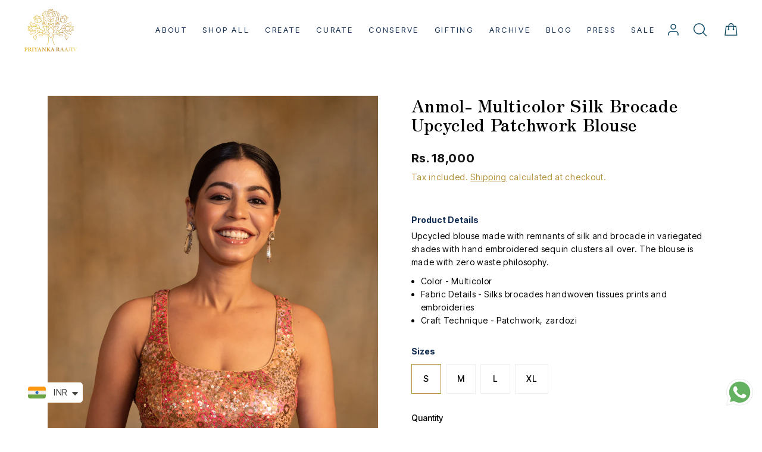

--- FILE ---
content_type: text/html; charset=utf-8
request_url: https://priyankaraajiv.com/products/anmol
body_size: 60799
content:
<!doctype html>
<html class="no-js" lang="en" dir="ltr">
<head>
  <meta charset="utf-8">
  <meta http-equiv="X-UA-Compatible" content="IE=edge">
  <meta name="viewport" content="width=device-width,initial-scale=1">
  <meta name="theme-color" content="#132e53">
  <link rel="canonical" href="https://priyankaraajiv.com/products/anmol">
  <link rel="preconnect" href="https://cdn.shopify.com" crossorigin>
  <link rel="preconnect" href="https://fonts.shopifycdn.com" crossorigin>
  <link rel="dns-prefetch" href="https://productreviews.shopifycdn.com">
  <link rel="dns-prefetch" href="https://ajax.googleapis.com">
  <link rel="dns-prefetch" href="https://maps.googleapis.com">
  <link rel="dns-prefetch" href="https://maps.gstatic.com"><link rel="shortcut icon" href="//priyankaraajiv.com/cdn/shop/files/PR_32x32.png?v=1758609513" type="image/png" /><title>Anmol- Multicolor Silk Brocade Upcycled Patchwork Blouse
&ndash; Priyanka Raajiv
</title>
<meta name="description" content="Upcycled blouse made with remnants of silk and brocade in variegated shades with hand embroidered sequin clusters all over. The blouse is made with zero waste philosophy. Color - Multicolor Fabric Details - Silks brocades handwoven tissues prints and embroideries Craft Technique - Patchwork, zardozi"><meta property="og:site_name" content="Priyanka Raajiv">
  <meta property="og:url" content="https://priyankaraajiv.com/products/anmol">
  <meta property="og:title" content="Anmol- Multicolor Silk Brocade Upcycled Patchwork Blouse">
  <meta property="og:type" content="product">
  <meta property="og:description" content="Upcycled blouse made with remnants of silk and brocade in variegated shades with hand embroidered sequin clusters all over. The blouse is made with zero waste philosophy. Color - Multicolor Fabric Details - Silks brocades handwoven tissues prints and embroideries Craft Technique - Patchwork, zardozi"><meta property="og:image" content="http://priyankaraajiv.com/cdn/shop/files/DSC_0066_3693d757-b802-4584-bc62-77ef05daf1b7_1200x1200.jpg?v=1754902776"><meta property="og:image" content="http://priyankaraajiv.com/cdn/shop/files/DSC_0069_1200x1200.jpg?v=1754902776"><meta property="og:image" content="http://priyankaraajiv.com/cdn/shop/files/DSC_0070_1200x1200.jpg?v=1754902777">
  <meta property="og:image:secure_url" content="https://priyankaraajiv.com/cdn/shop/files/DSC_0066_3693d757-b802-4584-bc62-77ef05daf1b7_1200x1200.jpg?v=1754902776"><meta property="og:image:secure_url" content="https://priyankaraajiv.com/cdn/shop/files/DSC_0069_1200x1200.jpg?v=1754902776"><meta property="og:image:secure_url" content="https://priyankaraajiv.com/cdn/shop/files/DSC_0070_1200x1200.jpg?v=1754902777">
  <meta name="twitter:site" content="@https://x.com/i/flow/login?redirect_after_login=%2Fpriyankaraajiv">
  <meta name="twitter:card" content="summary_large_image">
  <meta name="twitter:title" content="Anmol- Multicolor Silk Brocade Upcycled Patchwork Blouse">
  <meta name="twitter:description" content="Upcycled blouse made with remnants of silk and brocade in variegated shades with hand embroidered sequin clusters all over. The blouse is made with zero waste philosophy. Color - Multicolor Fabric Details - Silks brocades handwoven tissues prints and embroideries Craft Technique - Patchwork, zardozi">
<script>window.performance && window.performance.mark && window.performance.mark('shopify.content_for_header.start');</script><meta id="shopify-digital-wallet" name="shopify-digital-wallet" content="/57441026218/digital_wallets/dialog">
<meta id="in-context-paypal-metadata" data-shop-id="57441026218" data-venmo-supported="false" data-environment="production" data-locale="en_US" data-paypal-v4="true" data-currency="INR">
<link rel="alternate" type="application/json+oembed" href="https://priyankaraajiv.com/products/anmol.oembed">
<script async="async" src="/checkouts/internal/preloads.js?locale=en-IN"></script>
<script id="shopify-features" type="application/json">{"accessToken":"2e962d8c35a7fea1b8c309ada0f1e3b4","betas":["rich-media-storefront-analytics"],"domain":"priyankaraajiv.com","predictiveSearch":true,"shopId":57441026218,"locale":"en"}</script>
<script>var Shopify = Shopify || {};
Shopify.shop = "priyankaraajiv.myshopify.com";
Shopify.locale = "en";
Shopify.currency = {"active":"INR","rate":"1.0"};
Shopify.country = "IN";
Shopify.theme = {"name":"Copy of Happy Makar Sakrant 2025 :)","id":142261616810,"schema_name":"Streamline","schema_version":"6.5.2","theme_store_id":872,"role":"main"};
Shopify.theme.handle = "null";
Shopify.theme.style = {"id":null,"handle":null};
Shopify.cdnHost = "priyankaraajiv.com/cdn";
Shopify.routes = Shopify.routes || {};
Shopify.routes.root = "/";</script>
<script type="module">!function(o){(o.Shopify=o.Shopify||{}).modules=!0}(window);</script>
<script>!function(o){function n(){var o=[];function n(){o.push(Array.prototype.slice.apply(arguments))}return n.q=o,n}var t=o.Shopify=o.Shopify||{};t.loadFeatures=n(),t.autoloadFeatures=n()}(window);</script>
<script id="shop-js-analytics" type="application/json">{"pageType":"product"}</script>
<script defer="defer" async type="module" src="//priyankaraajiv.com/cdn/shopifycloud/shop-js/modules/v2/client.init-shop-cart-sync_BdyHc3Nr.en.esm.js"></script>
<script defer="defer" async type="module" src="//priyankaraajiv.com/cdn/shopifycloud/shop-js/modules/v2/chunk.common_Daul8nwZ.esm.js"></script>
<script type="module">
  await import("//priyankaraajiv.com/cdn/shopifycloud/shop-js/modules/v2/client.init-shop-cart-sync_BdyHc3Nr.en.esm.js");
await import("//priyankaraajiv.com/cdn/shopifycloud/shop-js/modules/v2/chunk.common_Daul8nwZ.esm.js");

  window.Shopify.SignInWithShop?.initShopCartSync?.({"fedCMEnabled":true,"windoidEnabled":true});

</script>
<script>(function() {
  var isLoaded = false;
  function asyncLoad() {
    if (isLoaded) return;
    isLoaded = true;
    var urls = ["\/\/www.powr.io\/powr.js?powr-token=priyankaraajiv.myshopify.com\u0026external-type=shopify\u0026shop=priyankaraajiv.myshopify.com","\/\/cdn.shopify.com\/proxy\/0e9a0630bce06432ebc577a669c0355e4117e320ccbd79154498148d2dc48232\/session-recording-now.herokuapp.com\/session-recording-now.js?shop=priyankaraajiv.myshopify.com\u0026sp-cache-control=cHVibGljLCBtYXgtYWdlPTkwMA","https:\/\/cdn.shopify.com\/s\/files\/1\/0449\/2568\/1820\/t\/4\/assets\/booster_currency.js?v=1624978055\u0026shop=priyankaraajiv.myshopify.com","https:\/\/cdn.nfcube.com\/instafeed-5910f41d1acd59fe255253d402a9fc1b.js?shop=priyankaraajiv.myshopify.com","https:\/\/s3.ap-south-1.amazonaws.com\/media.intelliticks.com\/company\/p3YKhM6aMbqhcixnt_c\/shopify\/qr-tracking.js?shop=priyankaraajiv.myshopify.com","https:\/\/sr-cdn.shiprocket.in\/sr-promise\/static\/uc.js?channel_id=4\u0026sr_company_id=2819738\u0026shop=priyankaraajiv.myshopify.com"];
    for (var i = 0; i < urls.length; i++) {
      var s = document.createElement('script');
      s.type = 'text/javascript';
      s.async = true;
      s.src = urls[i];
      var x = document.getElementsByTagName('script')[0];
      x.parentNode.insertBefore(s, x);
    }
  };
  if(window.attachEvent) {
    window.attachEvent('onload', asyncLoad);
  } else {
    window.addEventListener('load', asyncLoad, false);
  }
})();</script>
<script id="__st">var __st={"a":57441026218,"offset":-18000,"reqid":"58fd8044-9f8b-4448-8aa5-01b6bfeecb8f-1769002143","pageurl":"priyankaraajiv.com\/products\/anmol","u":"00b4347509f6","p":"product","rtyp":"product","rid":7879769129130};</script>
<script>window.ShopifyPaypalV4VisibilityTracking = true;</script>
<script id="captcha-bootstrap">!function(){'use strict';const t='contact',e='account',n='new_comment',o=[[t,t],['blogs',n],['comments',n],[t,'customer']],c=[[e,'customer_login'],[e,'guest_login'],[e,'recover_customer_password'],[e,'create_customer']],r=t=>t.map((([t,e])=>`form[action*='/${t}']:not([data-nocaptcha='true']) input[name='form_type'][value='${e}']`)).join(','),a=t=>()=>t?[...document.querySelectorAll(t)].map((t=>t.form)):[];function s(){const t=[...o],e=r(t);return a(e)}const i='password',u='form_key',d=['recaptcha-v3-token','g-recaptcha-response','h-captcha-response',i],f=()=>{try{return window.sessionStorage}catch{return}},m='__shopify_v',_=t=>t.elements[u];function p(t,e,n=!1){try{const o=window.sessionStorage,c=JSON.parse(o.getItem(e)),{data:r}=function(t){const{data:e,action:n}=t;return t[m]||n?{data:e,action:n}:{data:t,action:n}}(c);for(const[e,n]of Object.entries(r))t.elements[e]&&(t.elements[e].value=n);n&&o.removeItem(e)}catch(o){console.error('form repopulation failed',{error:o})}}const l='form_type',E='cptcha';function T(t){t.dataset[E]=!0}const w=window,h=w.document,L='Shopify',v='ce_forms',y='captcha';let A=!1;((t,e)=>{const n=(g='f06e6c50-85a8-45c8-87d0-21a2b65856fe',I='https://cdn.shopify.com/shopifycloud/storefront-forms-hcaptcha/ce_storefront_forms_captcha_hcaptcha.v1.5.2.iife.js',D={infoText:'Protected by hCaptcha',privacyText:'Privacy',termsText:'Terms'},(t,e,n)=>{const o=w[L][v],c=o.bindForm;if(c)return c(t,g,e,D).then(n);var r;o.q.push([[t,g,e,D],n]),r=I,A||(h.body.append(Object.assign(h.createElement('script'),{id:'captcha-provider',async:!0,src:r})),A=!0)});var g,I,D;w[L]=w[L]||{},w[L][v]=w[L][v]||{},w[L][v].q=[],w[L][y]=w[L][y]||{},w[L][y].protect=function(t,e){n(t,void 0,e),T(t)},Object.freeze(w[L][y]),function(t,e,n,w,h,L){const[v,y,A,g]=function(t,e,n){const i=e?o:[],u=t?c:[],d=[...i,...u],f=r(d),m=r(i),_=r(d.filter((([t,e])=>n.includes(e))));return[a(f),a(m),a(_),s()]}(w,h,L),I=t=>{const e=t.target;return e instanceof HTMLFormElement?e:e&&e.form},D=t=>v().includes(t);t.addEventListener('submit',(t=>{const e=I(t);if(!e)return;const n=D(e)&&!e.dataset.hcaptchaBound&&!e.dataset.recaptchaBound,o=_(e),c=g().includes(e)&&(!o||!o.value);(n||c)&&t.preventDefault(),c&&!n&&(function(t){try{if(!f())return;!function(t){const e=f();if(!e)return;const n=_(t);if(!n)return;const o=n.value;o&&e.removeItem(o)}(t);const e=Array.from(Array(32),(()=>Math.random().toString(36)[2])).join('');!function(t,e){_(t)||t.append(Object.assign(document.createElement('input'),{type:'hidden',name:u})),t.elements[u].value=e}(t,e),function(t,e){const n=f();if(!n)return;const o=[...t.querySelectorAll(`input[type='${i}']`)].map((({name:t})=>t)),c=[...d,...o],r={};for(const[a,s]of new FormData(t).entries())c.includes(a)||(r[a]=s);n.setItem(e,JSON.stringify({[m]:1,action:t.action,data:r}))}(t,e)}catch(e){console.error('failed to persist form',e)}}(e),e.submit())}));const S=(t,e)=>{t&&!t.dataset[E]&&(n(t,e.some((e=>e===t))),T(t))};for(const o of['focusin','change'])t.addEventListener(o,(t=>{const e=I(t);D(e)&&S(e,y())}));const B=e.get('form_key'),M=e.get(l),P=B&&M;t.addEventListener('DOMContentLoaded',(()=>{const t=y();if(P)for(const e of t)e.elements[l].value===M&&p(e,B);[...new Set([...A(),...v().filter((t=>'true'===t.dataset.shopifyCaptcha))])].forEach((e=>S(e,t)))}))}(h,new URLSearchParams(w.location.search),n,t,e,['guest_login'])})(!0,!0)}();</script>
<script integrity="sha256-4kQ18oKyAcykRKYeNunJcIwy7WH5gtpwJnB7kiuLZ1E=" data-source-attribution="shopify.loadfeatures" defer="defer" src="//priyankaraajiv.com/cdn/shopifycloud/storefront/assets/storefront/load_feature-a0a9edcb.js" crossorigin="anonymous"></script>
<script data-source-attribution="shopify.dynamic_checkout.dynamic.init">var Shopify=Shopify||{};Shopify.PaymentButton=Shopify.PaymentButton||{isStorefrontPortableWallets:!0,init:function(){window.Shopify.PaymentButton.init=function(){};var t=document.createElement("script");t.src="https://priyankaraajiv.com/cdn/shopifycloud/portable-wallets/latest/portable-wallets.en.js",t.type="module",document.head.appendChild(t)}};
</script>
<script data-source-attribution="shopify.dynamic_checkout.buyer_consent">
  function portableWalletsHideBuyerConsent(e){var t=document.getElementById("shopify-buyer-consent"),n=document.getElementById("shopify-subscription-policy-button");t&&n&&(t.classList.add("hidden"),t.setAttribute("aria-hidden","true"),n.removeEventListener("click",e))}function portableWalletsShowBuyerConsent(e){var t=document.getElementById("shopify-buyer-consent"),n=document.getElementById("shopify-subscription-policy-button");t&&n&&(t.classList.remove("hidden"),t.removeAttribute("aria-hidden"),n.addEventListener("click",e))}window.Shopify?.PaymentButton&&(window.Shopify.PaymentButton.hideBuyerConsent=portableWalletsHideBuyerConsent,window.Shopify.PaymentButton.showBuyerConsent=portableWalletsShowBuyerConsent);
</script>
<script>
  function portableWalletsCleanup(e){e&&e.src&&console.error("Failed to load portable wallets script "+e.src);var t=document.querySelectorAll("shopify-accelerated-checkout .shopify-payment-button__skeleton, shopify-accelerated-checkout-cart .wallet-cart-button__skeleton"),e=document.getElementById("shopify-buyer-consent");for(let e=0;e<t.length;e++)t[e].remove();e&&e.remove()}function portableWalletsNotLoadedAsModule(e){e instanceof ErrorEvent&&"string"==typeof e.message&&e.message.includes("import.meta")&&"string"==typeof e.filename&&e.filename.includes("portable-wallets")&&(window.removeEventListener("error",portableWalletsNotLoadedAsModule),window.Shopify.PaymentButton.failedToLoad=e,"loading"===document.readyState?document.addEventListener("DOMContentLoaded",window.Shopify.PaymentButton.init):window.Shopify.PaymentButton.init())}window.addEventListener("error",portableWalletsNotLoadedAsModule);
</script>

<script type="module" src="https://priyankaraajiv.com/cdn/shopifycloud/portable-wallets/latest/portable-wallets.en.js" onError="portableWalletsCleanup(this)" crossorigin="anonymous"></script>
<script nomodule>
  document.addEventListener("DOMContentLoaded", portableWalletsCleanup);
</script>

<link id="shopify-accelerated-checkout-styles" rel="stylesheet" media="screen" href="https://priyankaraajiv.com/cdn/shopifycloud/portable-wallets/latest/accelerated-checkout-backwards-compat.css" crossorigin="anonymous">
<style id="shopify-accelerated-checkout-cart">
        #shopify-buyer-consent {
  margin-top: 1em;
  display: inline-block;
  width: 100%;
}

#shopify-buyer-consent.hidden {
  display: none;
}

#shopify-subscription-policy-button {
  background: none;
  border: none;
  padding: 0;
  text-decoration: underline;
  font-size: inherit;
  cursor: pointer;
}

#shopify-subscription-policy-button::before {
  box-shadow: none;
}

      </style>

<script>window.performance && window.performance.mark && window.performance.mark('shopify.content_for_header.end');</script>

  <script>
    var theme = {
      stylesheet: "//priyankaraajiv.com/cdn/shop/t/39/assets/theme.css?v=145703644532310276211768193974",
      template: "product",
      routes: {
        home: "/",
        cart: "/cart.js",
        cartPage: "/cart",
        cartAdd: "/cart/add.js",
        cartChange: "/cart/change.js",
        predictiveSearch: "/search/suggest"
      },
      strings: {
        addToCart: "Add to cart",
        soldOut: "Sold Out",
        unavailable: "Unavailable",
        regularPrice: "Regular price",
        salePrice: "Sale price",
        inStockLabel: "In stock, ready to ship",
        oneStockLabel: "Low stock - [count] item left",
        otherStockLabel: "Low stock - [count] items left",
        willNotShipUntil: "Ready to ship [date]",
        willBeInStockAfter: "Back in stock [date]",
        waitingForStock: "Backordered, shipping soon",
        cartItems: "[count] items",
        cartConfirmDelete: "Are you sure you want to remove this item?",
        cartTermsConfirmation: "You must agree with the terms and conditions of sales to check out",
        maxQuantity: "You can only have [quantity] of [title] in your cart."
      },
      settings: {
        cartType: "drawer",
        isCustomerTemplate: false,
        moneyFormat: "\u003cspan class=money\u003eRs. {{amount_no_decimals}}\u003c\/span\u003e",
        quickView: false,
        hoverProductGrid: true,
        themeName: 'Streamline',
        themeVersion: "6.5.2",
        predictiveSearchType: "product",
      }
    };

    document.documentElement.className = document.documentElement.className.replace('no-js', 'js');
  </script><style data-shopify>:root {
    --typeHeaderPrimary: "Noto Serif";
    --typeHeaderFallback: serif;
    --typeHeaderSize: 37px;
    --typeHeaderStyle: normal;
    --typeHeaderWeight: 400;
    --typeHeaderLineHeight: 1.2;
    --typeHeaderSpacing: 0.025em;

    --typeBasePrimary:"Noto Serif";
    --typeBaseFallback:serif;
    --typeBaseSize: 16px;
    --typeBaseWeight: 400;
    --typeBaseStyle: normal;
    --typeBaseSpacing: 0.05em;
    --typeBaseLineHeight: 1.5;

    
      --buttonRadius: 35px;
    

    --iconWeight: 4px;
    --iconLinecaps: miter;
  }

  

  .hero {
    background-image: linear-gradient(100deg, #000000 40%, #212121 63%, #000000 79%);
  }

  .placeholder-content,
  .image-wrap,
  .skrim__link,
  .pswp__img--placeholder {
    background-image: linear-gradient(100deg, #ffffff 40%, #f7f7f7 63%, #ffffff 79%);
  }</style><style>
  @font-face {
  font-family: "Noto Serif";
  font-weight: 400;
  font-style: normal;
  font-display: swap;
  src: url("//priyankaraajiv.com/cdn/fonts/noto_serif/notoserif_n4.157efcc933874b41c43d5a6a81253eedd9845384.woff2") format("woff2"),
       url("//priyankaraajiv.com/cdn/fonts/noto_serif/notoserif_n4.e95a8b0e448c8154cafc9526753c78ba0f8e894e.woff") format("woff");
}

  @font-face {
  font-family: "Noto Serif";
  font-weight: 400;
  font-style: normal;
  font-display: swap;
  src: url("//priyankaraajiv.com/cdn/fonts/noto_serif/notoserif_n4.157efcc933874b41c43d5a6a81253eedd9845384.woff2") format("woff2"),
       url("//priyankaraajiv.com/cdn/fonts/noto_serif/notoserif_n4.e95a8b0e448c8154cafc9526753c78ba0f8e894e.woff") format("woff");
}


  @font-face {
  font-family: "Noto Serif";
  font-weight: 700;
  font-style: normal;
  font-display: swap;
  src: url("//priyankaraajiv.com/cdn/fonts/noto_serif/notoserif_n7.d275fb7cbb6b6809702719ab47b39e5200c4f530.woff2") format("woff2"),
       url("//priyankaraajiv.com/cdn/fonts/noto_serif/notoserif_n7.0386ee49bd94b3b26da3580808c2d97c2a1d2d82.woff") format("woff");
}

  @font-face {
  font-family: "Noto Serif";
  font-weight: 400;
  font-style: italic;
  font-display: swap;
  src: url("//priyankaraajiv.com/cdn/fonts/noto_serif/notoserif_i4.4a1e90a65903dad5ee34a251027ef579c72001cc.woff2") format("woff2"),
       url("//priyankaraajiv.com/cdn/fonts/noto_serif/notoserif_i4.864f808316dae3be9b9b07f7f73c1d3fbc5f3858.woff") format("woff");
}

  @font-face {
  font-family: "Noto Serif";
  font-weight: 700;
  font-style: italic;
  font-display: swap;
  src: url("//priyankaraajiv.com/cdn/fonts/noto_serif/notoserif_i7.cdc3cc31b9724e5bf1d81e426d52ec2091b208e5.woff2") format("woff2"),
       url("//priyankaraajiv.com/cdn/fonts/noto_serif/notoserif_i7.98b54ea1ac46563d0708fd392057a21d8a45a373.woff") format("woff");
}


  body,
  input,
  textarea,
  button,
  select {
    -webkit-font-smoothing: antialiased;
    -webkit-text-size-adjust: 100%;
    text-rendering: optimizeSpeed;
    font-family: var(--typeBasePrimary), var(--typeBaseFallback);
    font-size: calc(var(--typeBaseSize) * 0.85);
    font-weight: var(--typeBaseWeight);
    font-style: var(--typeBaseStyle);
    letter-spacing: var(--typeBaseSpacing);
    line-height: var(--typeBaseLineHeight);
  }

  @media only screen and (min-width: 769px) {
    body,
    input,
    textarea,
    button,
    select {
      font-size: var(--typeBaseSize);
    }
  }

  .page-container,
  .overscroll-loader {
    display: none;
  }

  h1, .h1,
  h3, .h3,
  h4, .h4,
  h5, .h5,
  h6, .h6,
  .section-header__title {
    font-family: var(--typeHeaderPrimary), var(--typeHeaderFallback);
    font-weight: var(--typeHeaderWeight);
    font-style: normal;
    letter-spacing: var(--typeHeaderSpacing);
    line-height: var(--typeHeaderLineHeight);
    word-break: break-word;

    
  }

  h2, .h2 {
    font-family: var(--typeBasePrimary), var(--typeBaseFallback);
    font-weight: var(--typeBaseWeight);
    letter-spacing: var(--typeBaseSpacing);
    line-height: var(--typeBaseLineHeight);
  }

  
  @keyframes pulse-fade {
    0% {
      opacity: 0;
    }
    50% {
      opacity: 1;
    }
    100% {
      opacity: 0;
    }
  }

  .splash-screen {
    box-sizing: border-box;
    display: flex;
    position: fixed;
    left: 0;
    top: 0;
    right: 0;
    bottom: 0;
    align-items: center;
    justify-content: center;
    z-index: 10001;
    background-color: #ffffff;
  }

  .splash-screen__loader {
    max-width: 100px;
  }

  @media only screen and (min-width: 769px) {
    .splash-screen__loader {
      max-width: 100px;
    }
  }

  .splash-screen img {
    display: block;
    max-width: 100%;
    border: 0 none;
    height: auto;
    animation: pulse-fade 0.4s infinite linear;
  }

  .loader-text {
    letter-spacing: 0.2em;
    font-size: 1.5em;
    text-transform: uppercase;
    animation: pulse-fade 0.4s infinite linear;
  }

  .loader-logo {
    display: none;
    position: fixed;
    left: 0;
    top: 0;
    right: 0;
    bottom: 0;
    align-items: center;
    justify-content: center;
    background-color: #ffffff;
    z-index: 6000;
  }

  .loader-logo__img {
    display: block;
  }

  .transition-body {
    opacity: 0;
  }

  .btn--loading span:after {
    content: "Loading";
  }
</style>
<!-- <link rel="stylesheet" href="https://cdnjs.cloudflare.com/ajax/libs/slick-carousel/1.9.0/slick-theme.min.css" integrity="sha512-17EgCFERpgZKcm0j0fEq1YCJuyAWdz9KUtv1EjVuaOz8pDnh/0nZxmU6BBXwaaxqoi9PQXnRWqlcDB027hgv9A==" crossorigin="anonymous" referrerpolicy="no-referrer" /> -->
  <!-- <link rel="stylesheet" href="https://cdnjs.cloudflare.com/ajax/libs/slick-carousel/1.9.0/slick.min.css" integrity="sha512-yHknP1/AwR+yx26cB1y0cjvQUMvEa2PFzt1c9LlS4pRQ5NOTZFWbhBig+X9G9eYW/8m0/4OXNx8pxJ6z57x0dw==" crossorigin="anonymous" referrerpolicy="no-referrer" /> -->
  <link rel="stylesheet" type="text/css" href="https://cdn.jsdelivr.net/npm/slick-carousel@1.8.1/slick/slick.css"/>
  <link rel="stylesheet" type="text/css" href="https://cdn.jsdelivr.net/npm/slick-carousel@1.8.1/slick/slick-theme.css"/>
  <link rel="stylesheet" href="https://cdnjs.cloudflare.com/ajax/libs/Swiper/11.0.5/swiper-bundle.css" integrity="sha512-pmAAV1X4Nh5jA9m+jcvwJXFQvCBi3T17aZ1KWkqXr7g/O2YMvO8rfaa5ETWDuBvRq6fbDjlw4jHL44jNTScaKg==" crossorigin="anonymous" referrerpolicy="no-referrer" />
  <link href="//priyankaraajiv.com/cdn/shop/t/39/assets/theme.css?v=145703644532310276211768193974" rel="stylesheet" type="text/css" media="all" />
  <link href="//priyankaraajiv.com/cdn/shop/t/39/assets/dev.css?v=55001267382314615431765621828" rel="stylesheet" type="text/css" media="all" />
  <link href="//priyankaraajiv.com/cdn/shop/t/39/assets/qwt.css?v=89822006193521163341765621828" rel="stylesheet" type="text/css" media="all" />
<script src="//priyankaraajiv.com/cdn/shop/t/39/assets/vendor-v6.js" defer="defer"></script>
  <script src="//priyankaraajiv.com/cdn/shop/t/39/assets/theme.js?v=154486854318522292981765621828" defer="defer"></script>
  <script src="https://code.jquery.com/jquery-3.7.1.min.js" integrity="sha256-/JqT3SQfawRcv/BIHPThkBvs0OEvtFFmqPF/lYI/Cxo=" crossorigin="anonymous"></script>
  <!-- <script src="https://cdnjs.cloudflare.com/ajax/libs/slick-carousel/1.9.0/slick.min.js" integrity="sha512-HGOnQO9+SP1V92SrtZfjqxxtLmVzqZpjFFekvzZVWoiASSQgSr4cw9Kqd2+l8Llp4Gm0G8GIFJ4ddwZilcdb8A==" crossorigin="anonymous" referrerpolicy="no-referrer"></script> -->
 <script type="text/javascript" src="https://cdn.jsdelivr.net/npm/slick-carousel@1.8.1/slick/slick.min.js"></script>
  <script src="https://cdnjs.cloudflare.com/ajax/libs/Swiper/11.0.5/swiper-bundle.min.js" integrity="sha512-Ysw1DcK1P+uYLqprEAzNQJP+J4hTx4t/3X2nbVwszao8wD+9afLjBQYjz7Uk4ADP+Er++mJoScI42ueGtQOzEA==" crossorigin="anonymous" referrerpolicy="no-referrer"></script>
 
  
  <script type="text/javascript">
    (function(c,l,a,r,i,t,y){
        c[a]=c[a]||function(){(c[a].q=c[a].q||[]).push(arguments)};
        t=l.createElement(r);t.async=1;t.src="https://www.clarity.ms/tag/"+i;
        y=l.getElementsByTagName(r)[0];y.parentNode.insertBefore(t,y);
    })(window, document, "clarity", "script", "s2a872zdn0");
</script>
  
<!-- BEGIN app block: shopify://apps/powerful-form-builder/blocks/app-embed/e4bcb1eb-35b2-42e6-bc37-bfe0e1542c9d --><script type="text/javascript" hs-ignore data-cookieconsent="ignore">
  var Globo = Globo || {};
  var globoFormbuilderRecaptchaInit = function(){};
  var globoFormbuilderHcaptchaInit = function(){};
  window.Globo.FormBuilder = window.Globo.FormBuilder || {};
  window.Globo.FormBuilder.shop = {"configuration":{"money_format":"<span class=money>Rs. {{amount_no_decimals}}</span>"},"pricing":{"features":{"bulkOrderForm":true,"cartForm":true,"fileUpload":100,"removeCopyright":true,"restrictedEmailDomains":true}},"settings":{"copyright":"Powered by <a href=\"https://globosoftware.net\" target=\"_blank\">Globo</a> <a href=\"https://apps.shopify.com/form-builder-contact-form\" target=\"_blank\">Form Builder</a>","hideWaterMark":false,"reCaptcha":{"recaptchaType":"v2","siteKey":false,"languageCode":"en"},"scrollTop":false,"customCssCode":"","customCssEnabled":false,"additionalColumns":[]},"encryption_form_id":1,"url":"https://app.powerfulform.com/","CDN_URL":"https://dxo9oalx9qc1s.cloudfront.net"};

  if(window.Globo.FormBuilder.shop.settings.customCssEnabled && window.Globo.FormBuilder.shop.settings.customCssCode){
    const customStyle = document.createElement('style');
    customStyle.type = 'text/css';
    customStyle.innerHTML = window.Globo.FormBuilder.shop.settings.customCssCode;
    document.head.appendChild(customStyle);
  }

  window.Globo.FormBuilder.forms = [];
    
      
      
      
      window.Globo.FormBuilder.forms[70661] = {"70661":{"elements":[{"id":"group-1","type":"group","label":"Page 1","description":"","elements":[{"id":"text-1","type":"text","label":{"en":"Full Name","vi":"Your Name"},"placeholder":{"en":"Full Name","vi":"Your Name"},"description":null,"hideLabel":true,"required":true,"columnWidth":50},{"id":"email","type":"email","label":"Email","placeholder":"Email","description":null,"hideLabel":true,"required":true,"columnWidth":50,"conditionalField":false,"displayType":"show","displayRules":[{"field":"","relation":"equal","condition":""}]},{"id":"phone-1","type":"phone","label":{"en":"Phone Number","vi":"Phone Number"},"placeholder":{"en":"Phone Number"},"description":"","validatePhone":false,"onlyShowFlag":false,"defaultCountryCode":"auto","limitCharacters":false,"characters":100,"hideLabel":true,"keepPositionLabel":false,"columnWidth":100,"displayType":"show","displayDisjunctive":false,"conditionalField":false,"required":true,"displayRules":[{"field":"","relation":"equal","condition":""}]},{"id":"datetime-1","type":"datetime","label":{"en":"Select Date"},"placeholder":{"en":"Select Date"},"description":"","hideLabel":true,"keepPositionLabel":false,"format":"date","otherLang":false,"localization":"es","date-format":"Y-m-d","time-format":"12h","minDate":false,"minSpecificDate":"","minRelativeDate":"today","minRelativeDateAdjust":"0","maxDate":false,"maxSpecificDate":"","maxRelativeDate":"today","maxRelativeDateAdjust":"0","isLimitDate":false,"limitDateType":"disablingDates","limitDateSpecificEnabled":false,"limitDateSpecificDates":"","limitDateRangeEnabled":false,"limitDateRangeDates":"","limitDateDOWEnabled":false,"limitDateDOWDates":["saturday","sunday"],"onlyShowMonth":false,"columnWidth":50,"displayType":"show","displayDisjunctive":false,"conditionalField":false},{"id":"datetime-2","type":"datetime","label":{"en":"Prefered Time"},"placeholder":{"en":"Prefered Time"},"description":"","hideLabel":true,"keepPositionLabel":false,"format":"time","otherLang":false,"localization":"es","date-format":"Y-m-d","time-format":"12h","minDate":false,"minSpecificDate":"","minRelativeDate":"today","minRelativeDateAdjust":"0","maxDate":false,"maxSpecificDate":"","maxRelativeDate":"today","maxRelativeDateAdjust":"0","isLimitDate":false,"limitDateType":"disablingDates","limitDateSpecificEnabled":false,"limitDateSpecificDates":"","limitDateRangeEnabled":false,"limitDateRangeDates":"","limitDateDOWEnabled":false,"limitDateDOWDates":["saturday","sunday"],"onlyShowMonth":false,"columnWidth":50,"displayType":"show","displayDisjunctive":false,"conditionalField":false},{"id":"textarea","type":"textarea","label":{"en":"Message to our consultants"},"placeholder":{"en":"Message to our consultants"},"description":null,"hideLabel":true,"required":true,"columnWidth":100,"conditionalField":false}]}],"errorMessage":{"required":"{{ label | capitalize }} is required","minSelections":"Please choose at least {{ min_selections }} options","maxSelections":"Please choose at maximum of {{ max_selections }} options","exactlySelections":"Please choose exactly {{ exact_selections }} options","invalid":"Invalid","invalidName":"Invalid name","invalidEmail":"Email address is invalid","restrictedEmailDomain":"This email domain is restricted","invalidURL":"Invalid url","invalidPhone":"Invalid phone","invalidNumber":"Invalid number","invalidPassword":"Invalid password","confirmPasswordNotMatch":"Confirmed password doesn't match","customerAlreadyExists":"Customer already exists","keyAlreadyExists":"Data already exists","fileSizeLimit":"File size limit","fileNotAllowed":"File not allowed","requiredCaptcha":"Required captcha","requiredProducts":"Please select product","limitQuantity":"The number of products left in stock has been exceeded","shopifyInvalidPhone":"phone - Enter a valid phone number to use this delivery method","shopifyPhoneHasAlready":"phone - Phone has already been taken","shopifyInvalidProvice":"addresses.province - is not valid","otherError":"Something went wrong, please try again"},"appearance":{"layout":"default","width":600,"style":"material_filled","mainColor":"rgba(46,78,73,1)","floatingIcon":"\u003csvg aria-hidden=\"true\" focusable=\"false\" data-prefix=\"far\" data-icon=\"envelope\" class=\"svg-inline--fa fa-envelope fa-w-16\" role=\"img\" xmlns=\"http:\/\/www.w3.org\/2000\/svg\" viewBox=\"0 0 512 512\"\u003e\u003cpath fill=\"currentColor\" d=\"M464 64H48C21.49 64 0 85.49 0 112v288c0 26.51 21.49 48 48 48h416c26.51 0 48-21.49 48-48V112c0-26.51-21.49-48-48-48zm0 48v40.805c-22.422 18.259-58.168 46.651-134.587 106.49-16.841 13.247-50.201 45.072-73.413 44.701-23.208.375-56.579-31.459-73.413-44.701C106.18 199.465 70.425 171.067 48 152.805V112h416zM48 400V214.398c22.914 18.251 55.409 43.862 104.938 82.646 21.857 17.205 60.134 55.186 103.062 54.955 42.717.231 80.509-37.199 103.053-54.947 49.528-38.783 82.032-64.401 104.947-82.653V400H48z\"\u003e\u003c\/path\u003e\u003c\/svg\u003e","floatingText":null,"displayOnAllPage":false,"formType":"normalForm","background":"color","backgroundColor":"#fff","descriptionColor":"#6c757d","headingColor":"#000","labelColor":"#1c1c1c","optionColor":"#000","paragraphBackground":"#fff","paragraphColor":"#000","theme_design":true,"font":{"family":"Almarai","variant":"regular"},"colorScheme":{"solidButton":{"red":46,"green":78,"blue":73,"alpha":1},"solidButtonLabel":{"red":255,"green":255,"blue":255},"text":{"red":28,"green":28,"blue":28},"outlineButton":{"red":46,"green":78,"blue":73,"alpha":1},"background":{"red":255,"green":255,"blue":255}}},"afterSubmit":{"action":"clearForm","title":"Thanks for getting in touch!","message":"\u003cp\u003eWe appreciate you contacting us. One of our colleagues will get back in touch with you soon!\u003c\/p\u003e\u003cp\u003e\u003cbr\u003e\u003c\/p\u003e\u003cp\u003eHave a great day!\u003c\/p\u003e","redirectUrl":null},"footer":{"description":null,"previousText":"Previous","nextText":"Next","submitText":"Submit","submitFullWidth":true},"header":{"active":true,"title":{"en":"Book an appointment"},"description":{"en":""},"headerAlignment":"center"},"isStepByStepForm":true,"publish":{"requiredLogin":false,"requiredLoginMessage":"Please \u003ca href='\/account\/login' title='login'\u003elogin\u003c\/a\u003e to continue"},"reCaptcha":{"enable":false},"html":"\n\u003cdiv class=\"globo-form default-form globo-form-id-70661 \" data-locale=\"en\" \u003e\n\n\u003cstyle\u003e\n\n\n    \n        \n        @import url('https:\/\/fonts.googleapis.com\/css?family=Almarai:ital,wght@0,400');\n    \n\n    :root .globo-form-app[data-id=\"70661\"]{\n        \n        --gfb-color-solidButton: 46,78,73;\n        --gfb-color-solidButtonColor: rgb(var(--gfb-color-solidButton));\n        --gfb-color-solidButtonLabel: 255,255,255;\n        --gfb-color-solidButtonLabelColor: rgb(var(--gfb-color-solidButtonLabel));\n        --gfb-color-text: 28,28,28;\n        --gfb-color-textColor: rgb(var(--gfb-color-text));\n        --gfb-color-outlineButton: 46,78,73;\n        --gfb-color-outlineButtonColor: rgb(var(--gfb-color-outlineButton));\n        --gfb-color-background: 255,255,255;\n        --gfb-color-backgroundColor: rgb(var(--gfb-color-background));\n        \n        --gfb-main-color: rgba(46,78,73,1);\n        --gfb-primary-color: var(--gfb-color-solidButtonColor, var(--gfb-main-color));\n        --gfb-primary-text-color: var(--gfb-color-solidButtonLabelColor, #FFF);\n        --gfb-form-width: 600px;\n        --gfb-font-family: inherit;\n        --gfb-font-style: inherit;\n        --gfb--image: 40%;\n        --gfb-image-ratio-draft: var(--gfb--image);\n        --gfb-image-ratio: var(--gfb-image-ratio-draft);\n        \n        \n        --gfb-font-family: \"Almarai\";\n        --gfb-font-weight: normal;\n        --gfb-font-style: normal;\n        \n        --gfb-bg-temp-color: #FFF;\n        --gfb-bg-position: ;\n        \n            --gfb-bg-temp-color: #fff;\n        \n        --gfb-bg-color: var(--gfb-color-backgroundColor, var(--gfb-bg-temp-color));\n        \n    }\n    \n.globo-form-id-70661 .globo-form-app{\n    max-width: 600px;\n    width: -webkit-fill-available;\n    \n    background-color: var(--gfb-bg-color);\n    \n    \n}\n\n.globo-form-id-70661 .globo-form-app .globo-heading{\n    color: var(--gfb-color-textColor, #000)\n}\n\n\n.globo-form-id-70661 .globo-form-app .header {\n    text-align:center;\n}\n\n\n.globo-form-id-70661 .globo-form-app .globo-description,\n.globo-form-id-70661 .globo-form-app .header .globo-description{\n    --gfb-color-description: rgba(var(--gfb-color-text), 0.8);\n    color: var(--gfb-color-description, #6c757d);\n}\n.globo-form-id-70661 .globo-form-app .globo-label,\n.globo-form-id-70661 .globo-form-app .globo-form-control label.globo-label,\n.globo-form-id-70661 .globo-form-app .globo-form-control label.globo-label span.label-content{\n    color: var(--gfb-color-textColor, #1c1c1c);\n    text-align: left;\n}\n.globo-form-id-70661 .globo-form-app .globo-label.globo-position-label{\n    height: 20px !important;\n}\n.globo-form-id-70661 .globo-form-app .globo-form-control .help-text.globo-description,\n.globo-form-id-70661 .globo-form-app .globo-form-control span.globo-description{\n    --gfb-color-description: rgba(var(--gfb-color-text), 0.8);\n    color: var(--gfb-color-description, #6c757d);\n}\n.globo-form-id-70661 .globo-form-app .globo-form-control .checkbox-wrapper .globo-option,\n.globo-form-id-70661 .globo-form-app .globo-form-control .radio-wrapper .globo-option\n{\n    color: var(--gfb-color-textColor, #1c1c1c);\n}\n.globo-form-id-70661 .globo-form-app .footer,\n.globo-form-id-70661 .globo-form-app .gfb__footer{\n    text-align:;\n}\n.globo-form-id-70661 .globo-form-app .footer button,\n.globo-form-id-70661 .globo-form-app .gfb__footer button{\n    border:1px solid var(--gfb-primary-color);\n    \n        width:100%;\n    \n}\n.globo-form-id-70661 .globo-form-app .footer button.submit,\n.globo-form-id-70661 .globo-form-app .gfb__footer button.submit\n.globo-form-id-70661 .globo-form-app .footer button.checkout,\n.globo-form-id-70661 .globo-form-app .gfb__footer button.checkout,\n.globo-form-id-70661 .globo-form-app .footer button.action.loading .spinner,\n.globo-form-id-70661 .globo-form-app .gfb__footer button.action.loading .spinner{\n    background-color: var(--gfb-primary-color);\n    color : #ffffff;\n}\n.globo-form-id-70661 .globo-form-app .globo-form-control .star-rating\u003efieldset:not(:checked)\u003elabel:before {\n    content: url('data:image\/svg+xml; utf8, \u003csvg aria-hidden=\"true\" focusable=\"false\" data-prefix=\"far\" data-icon=\"star\" class=\"svg-inline--fa fa-star fa-w-18\" role=\"img\" xmlns=\"http:\/\/www.w3.org\/2000\/svg\" viewBox=\"0 0 576 512\"\u003e\u003cpath fill=\"rgba(46,78,73,1)\" d=\"M528.1 171.5L382 150.2 316.7 17.8c-11.7-23.6-45.6-23.9-57.4 0L194 150.2 47.9 171.5c-26.2 3.8-36.7 36.1-17.7 54.6l105.7 103-25 145.5c-4.5 26.3 23.2 46 46.4 33.7L288 439.6l130.7 68.7c23.2 12.2 50.9-7.4 46.4-33.7l-25-145.5 105.7-103c19-18.5 8.5-50.8-17.7-54.6zM388.6 312.3l23.7 138.4L288 385.4l-124.3 65.3 23.7-138.4-100.6-98 139-20.2 62.2-126 62.2 126 139 20.2-100.6 98z\"\u003e\u003c\/path\u003e\u003c\/svg\u003e');\n}\n.globo-form-id-70661 .globo-form-app .globo-form-control .star-rating\u003efieldset\u003einput:checked ~ label:before {\n    content: url('data:image\/svg+xml; utf8, \u003csvg aria-hidden=\"true\" focusable=\"false\" data-prefix=\"fas\" data-icon=\"star\" class=\"svg-inline--fa fa-star fa-w-18\" role=\"img\" xmlns=\"http:\/\/www.w3.org\/2000\/svg\" viewBox=\"0 0 576 512\"\u003e\u003cpath fill=\"rgba(46,78,73,1)\" d=\"M259.3 17.8L194 150.2 47.9 171.5c-26.2 3.8-36.7 36.1-17.7 54.6l105.7 103-25 145.5c-4.5 26.3 23.2 46 46.4 33.7L288 439.6l130.7 68.7c23.2 12.2 50.9-7.4 46.4-33.7l-25-145.5 105.7-103c19-18.5 8.5-50.8-17.7-54.6L382 150.2 316.7 17.8c-11.7-23.6-45.6-23.9-57.4 0z\"\u003e\u003c\/path\u003e\u003c\/svg\u003e');\n}\n.globo-form-id-70661 .globo-form-app .globo-form-control .star-rating\u003efieldset:not(:checked)\u003elabel:hover:before,\n.globo-form-id-70661 .globo-form-app .globo-form-control .star-rating\u003efieldset:not(:checked)\u003elabel:hover ~ label:before{\n    content : url('data:image\/svg+xml; utf8, \u003csvg aria-hidden=\"true\" focusable=\"false\" data-prefix=\"fas\" data-icon=\"star\" class=\"svg-inline--fa fa-star fa-w-18\" role=\"img\" xmlns=\"http:\/\/www.w3.org\/2000\/svg\" viewBox=\"0 0 576 512\"\u003e\u003cpath fill=\"rgba(46,78,73,1)\" d=\"M259.3 17.8L194 150.2 47.9 171.5c-26.2 3.8-36.7 36.1-17.7 54.6l105.7 103-25 145.5c-4.5 26.3 23.2 46 46.4 33.7L288 439.6l130.7 68.7c23.2 12.2 50.9-7.4 46.4-33.7l-25-145.5 105.7-103c19-18.5 8.5-50.8-17.7-54.6L382 150.2 316.7 17.8c-11.7-23.6-45.6-23.9-57.4 0z\"\u003e\u003c\/path\u003e\u003c\/svg\u003e')\n}\n.globo-form-id-70661 .globo-form-app .globo-form-control .checkbox-wrapper .checkbox-input:checked ~ .checkbox-label:before {\n    border-color: var(--gfb-primary-color);\n    box-shadow: 0 4px 6px rgba(50,50,93,0.11), 0 1px 3px rgba(0,0,0,0.08);\n    background-color: var(--gfb-primary-color);\n}\n.globo-form-id-70661 .globo-form-app .step.-completed .step__number,\n.globo-form-id-70661 .globo-form-app .line.-progress,\n.globo-form-id-70661 .globo-form-app .line.-start{\n    background-color: var(--gfb-primary-color);\n}\n.globo-form-id-70661 .globo-form-app .checkmark__check,\n.globo-form-id-70661 .globo-form-app .checkmark__circle{\n    stroke: var(--gfb-primary-color);\n}\n.globo-form-id-70661 .floating-button{\n    background-color: var(--gfb-primary-color);\n}\n.globo-form-id-70661 .globo-form-app .globo-form-control .checkbox-wrapper .checkbox-input ~ .checkbox-label:before,\n.globo-form-app .globo-form-control .radio-wrapper .radio-input ~ .radio-label:after{\n    border-color : var(--gfb-primary-color);\n}\n.globo-form-id-70661 .flatpickr-day.selected, \n.globo-form-id-70661 .flatpickr-day.startRange, \n.globo-form-id-70661 .flatpickr-day.endRange, \n.globo-form-id-70661 .flatpickr-day.selected.inRange, \n.globo-form-id-70661 .flatpickr-day.startRange.inRange, \n.globo-form-id-70661 .flatpickr-day.endRange.inRange, \n.globo-form-id-70661 .flatpickr-day.selected:focus, \n.globo-form-id-70661 .flatpickr-day.startRange:focus, \n.globo-form-id-70661 .flatpickr-day.endRange:focus, \n.globo-form-id-70661 .flatpickr-day.selected:hover, \n.globo-form-id-70661 .flatpickr-day.startRange:hover, \n.globo-form-id-70661 .flatpickr-day.endRange:hover, \n.globo-form-id-70661 .flatpickr-day.selected.prevMonthDay, \n.globo-form-id-70661 .flatpickr-day.startRange.prevMonthDay, \n.globo-form-id-70661 .flatpickr-day.endRange.prevMonthDay, \n.globo-form-id-70661 .flatpickr-day.selected.nextMonthDay, \n.globo-form-id-70661 .flatpickr-day.startRange.nextMonthDay, \n.globo-form-id-70661 .flatpickr-day.endRange.nextMonthDay {\n    background: var(--gfb-primary-color);\n    border-color: var(--gfb-primary-color);\n}\n.globo-form-id-70661 .globo-paragraph {\n    background: #fff;\n    color: var(--gfb-color-textColor, #000);\n    width: 100%!important;\n}\n\n[dir=\"rtl\"] .globo-form-app .header .title,\n[dir=\"rtl\"] .globo-form-app .header .description,\n[dir=\"rtl\"] .globo-form-id-70661 .globo-form-app .globo-heading,\n[dir=\"rtl\"] .globo-form-id-70661 .globo-form-app .globo-label,\n[dir=\"rtl\"] .globo-form-id-70661 .globo-form-app .globo-form-control label.globo-label,\n[dir=\"rtl\"] .globo-form-id-70661 .globo-form-app .globo-form-control label.globo-label span.label-content{\n    text-align: right;\n}\n\n[dir=\"rtl\"] .globo-form-app .line {\n    left: unset;\n    right: 50%;\n}\n\n[dir=\"rtl\"] .globo-form-id-70661 .globo-form-app .line.-start {\n    left: unset;    \n    right: 0%;\n}\n\n\u003c\/style\u003e\n\n\n\n\n\u003cdiv class=\"globo-form-app default-layout gfb-style-material_filled  gfb-font-size-medium\" data-id=70661\u003e\n    \n    \u003cdiv class=\"header dismiss hidden\" onclick=\"Globo.FormBuilder.closeModalForm(this)\"\u003e\n        \u003csvg width=20 height=20 viewBox=\"0 0 20 20\" class=\"\" focusable=\"false\" aria-hidden=\"true\"\u003e\u003cpath d=\"M11.414 10l4.293-4.293a.999.999 0 1 0-1.414-1.414L10 8.586 5.707 4.293a.999.999 0 1 0-1.414 1.414L8.586 10l-4.293 4.293a.999.999 0 1 0 1.414 1.414L10 11.414l4.293 4.293a.997.997 0 0 0 1.414 0 .999.999 0 0 0 0-1.414L11.414 10z\" fill-rule=\"evenodd\"\u003e\u003c\/path\u003e\u003c\/svg\u003e\n    \u003c\/div\u003e\n    \u003cform class=\"g-container\" novalidate action=\"https:\/\/app.powerfulform.com\/api\/front\/form\/70661\/send\" method=\"POST\" enctype=\"multipart\/form-data\" data-id=70661\u003e\n        \n            \n            \u003cdiv class=\"header\"\u003e\n                \u003ch3 class=\"title globo-heading\"\u003eBook an appointment\u003c\/h3\u003e\n                \n                \u003cdiv class=\"description globo-description\"\u003e\u003c\/div\u003e\n                \n            \u003c\/div\u003e\n            \n        \n        \n            \u003cdiv class=\"globo-formbuilder-wizard\" data-id=70661\u003e\n                \u003cdiv class=\"wizard__content\"\u003e\n                    \u003cheader class=\"wizard__header\"\u003e\n                        \u003cdiv class=\"wizard__steps\"\u003e\n                        \u003cnav class=\"steps hidden\"\u003e\n                            \n                            \n                                \n                            \n                            \n                                \n                                \n                                \n                                \n                                \u003cdiv class=\"step last \" data-element-id=\"group-1\"  data-step=\"0\" \u003e\n                                    \u003cdiv class=\"step__content\"\u003e\n                                        \u003cp class=\"step__number\"\u003e\u003c\/p\u003e\n                                        \u003csvg class=\"checkmark\" xmlns=\"http:\/\/www.w3.org\/2000\/svg\" width=52 height=52 viewBox=\"0 0 52 52\"\u003e\n                                            \u003ccircle class=\"checkmark__circle\" cx=\"26\" cy=\"26\" r=\"25\" fill=\"none\"\/\u003e\n                                            \u003cpath class=\"checkmark__check\" fill=\"none\" d=\"M14.1 27.2l7.1 7.2 16.7-16.8\"\/\u003e\n                                        \u003c\/svg\u003e\n                                        \u003cdiv class=\"lines\"\u003e\n                                            \n                                                \u003cdiv class=\"line -start\"\u003e\u003c\/div\u003e\n                                            \n                                            \u003cdiv class=\"line -background\"\u003e\n                                            \u003c\/div\u003e\n                                            \u003cdiv class=\"line -progress\"\u003e\n                                            \u003c\/div\u003e\n                                        \u003c\/div\u003e  \n                                    \u003c\/div\u003e\n                                \u003c\/div\u003e\n                            \n                        \u003c\/nav\u003e\n                        \u003c\/div\u003e\n                    \u003c\/header\u003e\n                    \u003cdiv class=\"panels\"\u003e\n                        \n                        \n                        \n                        \n                        \u003cdiv class=\"panel \" data-element-id=\"group-1\" data-id=70661  data-step=\"0\" style=\"padding-top:0\"\u003e\n                            \n                                \n                                    \n\n\n\n\n\n\n\n\n\n\n\n\n\n\n\n    \n\n\n\n\n\n\n\n\n\n\u003cdiv class=\"globo-form-control layout-2-column \"  data-type='text'\u003e\n    \n    \n        \n\u003clabel tabindex=\"0\" for=\"70661-text-1\" class=\"material_filled-label globo-label gfb__label-v2 \" data-label=\"Full Name\"\u003e\n    \u003cspan class=\"label-content\" data-label=\"Full Name\"\u003e\u003c\/span\u003e\n    \n        \u003cspan\u003e\u003c\/span\u003e\n    \n\u003c\/label\u003e\n\n    \n\n    \u003cdiv class=\"globo-form-input\"\u003e\n        \n        \n        \u003cinput type=\"text\"  data-type=\"text\" class=\"material_filled-input\" id=\"70661-text-1\" name=\"text-1\" placeholder=\"Full Name\" presence  \u003e\n    \u003c\/div\u003e\n    \n        \u003csmall class=\"help-text globo-description\"\u003e\u003c\/small\u003e\n    \n    \u003csmall class=\"messages\"\u003e\u003c\/small\u003e\n\u003c\/div\u003e\n\n\n\n                                \n                                    \n\n\n\n\n\n\n\n\n\n\n\n\n\n\n\n    \n\n\n\n\n\n\n\n\n\n\u003cdiv class=\"globo-form-control layout-2-column \"  data-type='email'\u003e\n    \n    \n        \n\u003clabel tabindex=\"0\" for=\"70661-email\" class=\"material_filled-label globo-label gfb__label-v2 \" data-label=\"Email\"\u003e\n    \u003cspan class=\"label-content\" data-label=\"Email\"\u003e\u003c\/span\u003e\n    \n        \u003cspan\u003e\u003c\/span\u003e\n    \n\u003c\/label\u003e\n\n    \n\n    \u003cdiv class=\"globo-form-input\"\u003e\n        \n        \n        \u003cinput type=\"text\"  data-type=\"email\" class=\"material_filled-input\" id=\"70661-email\" name=\"email\" placeholder=\"Email\" presence  \u003e\n    \u003c\/div\u003e\n    \n        \u003csmall class=\"help-text globo-description\"\u003e\u003c\/small\u003e\n    \n    \u003csmall class=\"messages\"\u003e\u003c\/small\u003e\n\u003c\/div\u003e\n\n\n                                \n                                    \n\n\n\n\n\n\n\n\n\n\n\n\n\n\n\n    \n\n\n\n\n\n\n\n\n\n\u003cdiv class=\"globo-form-control layout-1-column \"  data-type='phone' \u003e\n    \n    \n        \n\u003clabel tabindex=\"0\" for=\"70661-phone-1\" class=\"material_filled-label globo-label gfb__label-v2 \" data-label=\"Phone Number\"\u003e\n    \u003cspan class=\"label-content\" data-label=\"Phone Number\"\u003e\u003c\/span\u003e\n    \n        \u003cspan\u003e\u003c\/span\u003e\n    \n\u003c\/label\u003e\n\n    \n\n    \u003cdiv class=\"globo-form-input gfb__phone-placeholder\" input-placeholder=\"Phone Number\"\u003e\n        \n        \n        \n        \n        \u003cinput type=\"text\"  data-type=\"phone\" class=\"material_filled-input\" id=\"70661-phone-1\" name=\"phone-1\" placeholder=\"Phone Number\" presence    default-country-code=\"auto\"\u003e\n    \u003c\/div\u003e\n    \n    \u003csmall class=\"messages\"\u003e\u003c\/small\u003e\n\u003c\/div\u003e\n\n\n                                \n                                    \n\n\n\n\n\n\n\n\n\n\n\n\n\n\n\n    \n\n\n\n\n\n\n\n\n\n\u003cdiv class=\"globo-form-control layout-2-column \"  data-type='datetime'\u003e\n    \n    \n        \n\u003clabel tabindex=\"0\" for=\"70661-datetime-1\" class=\"material_filled-label globo-label gfb__label-v2 \" data-label=\"Select Date\"\u003e\n    \u003cspan class=\"label-content\" data-label=\"Select Date\"\u003e\u003c\/span\u003e\n    \n        \u003cspan\u003e\u003c\/span\u003e\n    \n\u003c\/label\u003e\n\n    \n\n    \u003cdiv class=\"globo-form-input\"\u003e\n        \n        \n        \u003cinput \n            type=\"text\" \n            autocomplete=\"off\"\n             \n            data-type=\"datetime\" \n            class=\"material_filled-input\" \n            id=\"70661-datetime-1\" \n            name=\"datetime-1\" \n            placeholder=\"Select Date\" \n             \n            data-format=\"date\" \n             \n            dataDateFormat=\"Y-m-d\" \n            dataTimeFormat=\"12h\" \n            \n        \u003e\n    \u003c\/div\u003e\n    \n    \u003csmall class=\"messages\"\u003e\u003c\/small\u003e\n\u003c\/div\u003e\n\n\n                                \n                                    \n\n\n\n\n\n\n\n\n\n\n\n\n\n\n\n    \n\n\n\n\n\n\n\n\n\n\u003cdiv class=\"globo-form-control layout-2-column \"  data-type='datetime'\u003e\n    \n    \n        \n\u003clabel tabindex=\"0\" for=\"70661-datetime-2\" class=\"material_filled-label globo-label gfb__label-v2 \" data-label=\"Prefered Time\"\u003e\n    \u003cspan class=\"label-content\" data-label=\"Prefered Time\"\u003e\u003c\/span\u003e\n    \n        \u003cspan\u003e\u003c\/span\u003e\n    \n\u003c\/label\u003e\n\n    \n\n    \u003cdiv class=\"globo-form-input\"\u003e\n        \n        \n        \u003cinput \n            type=\"text\" \n            autocomplete=\"off\"\n             \n            data-type=\"datetime\" \n            class=\"material_filled-input\" \n            id=\"70661-datetime-2\" \n            name=\"datetime-2\" \n            placeholder=\"Prefered Time\" \n             \n            data-format=\"time\" \n             \n            dataDateFormat=\"Y-m-d\" \n            dataTimeFormat=\"12h\" \n            \n        \u003e\n    \u003c\/div\u003e\n    \n    \u003csmall class=\"messages\"\u003e\u003c\/small\u003e\n\u003c\/div\u003e\n\n\n                                \n                                    \n\n\n\n\n\n\n\n\n\n\n\n\n\n\n\n    \n\n\n\n\n\n\n\n\n\n\u003cdiv class=\"globo-form-control layout-1-column \"  data-type='textarea'\u003e\n    \n    \n        \n\u003clabel tabindex=\"0\" for=\"70661-textarea\" class=\"material_filled-label globo-label gfb__label-v2 \" data-label=\"Message to our consultants\"\u003e\n    \u003cspan class=\"label-content\" data-label=\"Message to our consultants\"\u003e\u003c\/span\u003e\n    \n        \u003cspan\u003e\u003c\/span\u003e\n    \n\u003c\/label\u003e\n\n    \n\n    \u003cdiv class=\"globo-form-input\"\u003e\n        \n        \u003ctextarea id=\"70661-textarea\"  data-type=\"textarea\" class=\"material_filled-input\" rows=\"3\" name=\"textarea\" placeholder=\"Message to our consultants\" presence  \u003e\u003c\/textarea\u003e\n    \u003c\/div\u003e\n    \n        \u003csmall class=\"help-text globo-description\"\u003e\u003c\/small\u003e\n    \n    \u003csmall class=\"messages\"\u003e\u003c\/small\u003e\n\u003c\/div\u003e\n\n\n                                \n                            \n                            \n                                \n                            \n                        \u003c\/div\u003e\n                        \n                    \u003c\/div\u003e\n                    \n                    \u003cdiv class=\"message error\" data-other-error=\"Something went wrong, please try again\"\u003e\n                        \u003cdiv class=\"content\"\u003e\u003c\/div\u003e\n                        \u003cdiv class=\"dismiss\" onclick=\"Globo.FormBuilder.dismiss(this)\"\u003e\n                            \u003csvg width=20 height=20 viewBox=\"0 0 20 20\" class=\"\" focusable=\"false\" aria-hidden=\"true\"\u003e\u003cpath d=\"M11.414 10l4.293-4.293a.999.999 0 1 0-1.414-1.414L10 8.586 5.707 4.293a.999.999 0 1 0-1.414 1.414L8.586 10l-4.293 4.293a.999.999 0 1 0 1.414 1.414L10 11.414l4.293 4.293a.997.997 0 0 0 1.414 0 .999.999 0 0 0 0-1.414L11.414 10z\" fill-rule=\"evenodd\"\u003e\u003c\/path\u003e\u003c\/svg\u003e\n                        \u003c\/div\u003e\n                    \u003c\/div\u003e\n                    \n                        \n                        \n                        \u003cdiv class=\"message success\"\u003e\n                            \n                                \u003cdiv class=\"gfb__content-title\"\u003eThanks for getting in touch!\u003c\/div\u003e\n                            \n                            \u003cdiv class=\"gfb__discount-wrapper\" onclick=\"Globo.FormBuilder.handleCopyDiscountCode(this)\"\u003e\n                                \u003cdiv class=\"gfb__content-discount\"\u003e\n                                    \u003cspan class=\"gfb__discount-code\"\u003e\u003c\/span\u003e\n                                    \u003cdiv class=\"gfb__copy\"\u003e\n                                        \u003csvg xmlns=\"http:\/\/www.w3.org\/2000\/svg\" viewBox=\"0 0 448 512\"\u003e\u003cpath d=\"M384 336H192c-8.8 0-16-7.2-16-16V64c0-8.8 7.2-16 16-16l140.1 0L400 115.9V320c0 8.8-7.2 16-16 16zM192 384H384c35.3 0 64-28.7 64-64V115.9c0-12.7-5.1-24.9-14.1-33.9L366.1 14.1c-9-9-21.2-14.1-33.9-14.1H192c-35.3 0-64 28.7-64 64V320c0 35.3 28.7 64 64 64zM64 128c-35.3 0-64 28.7-64 64V448c0 35.3 28.7 64 64 64H256c35.3 0 64-28.7 64-64V416H272v32c0 8.8-7.2 16-16 16H64c-8.8 0-16-7.2-16-16V192c0-8.8 7.2-16 16-16H96V128H64z\"\/\u003e\u003c\/svg\u003e\n                                    \u003c\/div\u003e\n                                    \u003cdiv class=\"gfb__copied\"\u003e\n                                        \u003csvg xmlns=\"http:\/\/www.w3.org\/2000\/svg\" viewBox=\"0 0 448 512\"\u003e\u003cpath d=\"M438.6 105.4c12.5 12.5 12.5 32.8 0 45.3l-256 256c-12.5 12.5-32.8 12.5-45.3 0l-128-128c-12.5-12.5-12.5-32.8 0-45.3s32.8-12.5 45.3 0L160 338.7 393.4 105.4c12.5-12.5 32.8-12.5 45.3 0z\"\/\u003e\u003c\/svg\u003e\n                                    \u003c\/div\u003e        \n                                \u003c\/div\u003e\n                            \u003c\/div\u003e\n                            \u003cdiv class=\"content\"\u003e\u003cp\u003eWe appreciate you contacting us. One of our colleagues will get back in touch with you soon!\u003c\/p\u003e\u003cp\u003e\u003cbr\u003e\u003c\/p\u003e\u003cp\u003eHave a great day!\u003c\/p\u003e\u003c\/div\u003e\n                            \u003cdiv class=\"dismiss\" onclick=\"Globo.FormBuilder.dismiss(this)\"\u003e\n                                \u003csvg width=20 height=20 width=20 height=20 viewBox=\"0 0 20 20\" class=\"\" focusable=\"false\" aria-hidden=\"true\"\u003e\u003cpath d=\"M11.414 10l4.293-4.293a.999.999 0 1 0-1.414-1.414L10 8.586 5.707 4.293a.999.999 0 1 0-1.414 1.414L8.586 10l-4.293 4.293a.999.999 0 1 0 1.414 1.414L10 11.414l4.293 4.293a.997.997 0 0 0 1.414 0 .999.999 0 0 0 0-1.414L11.414 10z\" fill-rule=\"evenodd\"\u003e\u003c\/path\u003e\u003c\/svg\u003e\n                            \u003c\/div\u003e\n                        \u003c\/div\u003e\n                        \n                        \n                    \n                    \u003cdiv class=\"gfb__footer wizard__footer\"\u003e\n                        \n                            \n                            \u003cdiv class=\"description globo-description\"\u003e\u003c\/div\u003e\n                            \n                        \n                        \u003cbutton type=\"button\" class=\"action previous hidden material_filled-button\"\u003ePrevious\u003c\/button\u003e\n                        \u003cbutton type=\"button\" class=\"action next submit material_filled-button\" data-submitting-text=\"\" data-submit-text='\u003cspan class=\"spinner\"\u003e\u003c\/span\u003eSubmit' data-next-text=\"Next\" \u003e\u003cspan class=\"spinner\"\u003e\u003c\/span\u003eNext\u003c\/button\u003e\n                        \n                        \u003cp class=\"wizard__congrats-message\"\u003e\u003c\/p\u003e\n                    \u003c\/div\u003e\n                \u003c\/div\u003e\n            \u003c\/div\u003e\n        \n        \u003cinput type=\"hidden\" value=\"\" name=\"customer[id]\"\u003e\n        \u003cinput type=\"hidden\" value=\"\" name=\"customer[email]\"\u003e\n        \u003cinput type=\"hidden\" value=\"\" name=\"customer[name]\"\u003e\n        \u003cinput type=\"hidden\" value=\"\" name=\"page[title]\"\u003e\n        \u003cinput type=\"hidden\" value=\"\" name=\"page[href]\"\u003e\n        \u003cinput type=\"hidden\" value=\"\" name=\"_keyLabel\"\u003e\n    \u003c\/form\u003e\n    \n    \n    \u003cdiv class=\"message success\"\u003e\n        \n            \u003cdiv class=\"gfb__content-title\"\u003eThanks for getting in touch!\u003c\/div\u003e\n        \n        \u003cdiv class=\"gfb__discount-wrapper\" onclick=\"Globo.FormBuilder.handleCopyDiscountCode(this)\"\u003e\n            \u003cdiv class=\"gfb__content-discount\"\u003e\n                \u003cspan class=\"gfb__discount-code\"\u003e\u003c\/span\u003e\n                \u003cdiv class=\"gfb__copy\"\u003e\n                    \u003csvg xmlns=\"http:\/\/www.w3.org\/2000\/svg\" viewBox=\"0 0 448 512\"\u003e\u003cpath d=\"M384 336H192c-8.8 0-16-7.2-16-16V64c0-8.8 7.2-16 16-16l140.1 0L400 115.9V320c0 8.8-7.2 16-16 16zM192 384H384c35.3 0 64-28.7 64-64V115.9c0-12.7-5.1-24.9-14.1-33.9L366.1 14.1c-9-9-21.2-14.1-33.9-14.1H192c-35.3 0-64 28.7-64 64V320c0 35.3 28.7 64 64 64zM64 128c-35.3 0-64 28.7-64 64V448c0 35.3 28.7 64 64 64H256c35.3 0 64-28.7 64-64V416H272v32c0 8.8-7.2 16-16 16H64c-8.8 0-16-7.2-16-16V192c0-8.8 7.2-16 16-16H96V128H64z\"\/\u003e\u003c\/svg\u003e\n                \u003c\/div\u003e\n                \u003cdiv class=\"gfb__copied\"\u003e\n                    \u003csvg xmlns=\"http:\/\/www.w3.org\/2000\/svg\" viewBox=\"0 0 448 512\"\u003e\u003cpath d=\"M438.6 105.4c12.5 12.5 12.5 32.8 0 45.3l-256 256c-12.5 12.5-32.8 12.5-45.3 0l-128-128c-12.5-12.5-12.5-32.8 0-45.3s32.8-12.5 45.3 0L160 338.7 393.4 105.4c12.5-12.5 32.8-12.5 45.3 0z\"\/\u003e\u003c\/svg\u003e\n                \u003c\/div\u003e        \n            \u003c\/div\u003e\n        \u003c\/div\u003e\n        \u003cdiv class=\"content\"\u003e\u003cp\u003eWe appreciate you contacting us. One of our colleagues will get back in touch with you soon!\u003c\/p\u003e\u003cp\u003e\u003cbr\u003e\u003c\/p\u003e\u003cp\u003eHave a great day!\u003c\/p\u003e\u003c\/div\u003e\n        \u003cdiv class=\"dismiss\" onclick=\"Globo.FormBuilder.dismiss(this)\"\u003e\n            \u003csvg width=20 height=20 viewBox=\"0 0 20 20\" class=\"\" focusable=\"false\" aria-hidden=\"true\"\u003e\u003cpath d=\"M11.414 10l4.293-4.293a.999.999 0 1 0-1.414-1.414L10 8.586 5.707 4.293a.999.999 0 1 0-1.414 1.414L8.586 10l-4.293 4.293a.999.999 0 1 0 1.414 1.414L10 11.414l4.293 4.293a.997.997 0 0 0 1.414 0 .999.999 0 0 0 0-1.414L11.414 10z\" fill-rule=\"evenodd\"\u003e\u003c\/path\u003e\u003c\/svg\u003e\n        \u003c\/div\u003e\n    \u003c\/div\u003e\n    \n    \n\u003c\/div\u003e\n\n\u003c\/div\u003e\n"}}[70661];
      
    
  
  window.Globo.FormBuilder.url = window.Globo.FormBuilder.shop.url;
  window.Globo.FormBuilder.CDN_URL = window.Globo.FormBuilder.shop.CDN_URL ?? window.Globo.FormBuilder.shop.url;
  window.Globo.FormBuilder.themeOs20 = true;
  window.Globo.FormBuilder.searchProductByJson = true;
  
  
  window.Globo.FormBuilder.__webpack_public_path_2__ = "https://cdn.shopify.com/extensions/019bde9b-ec85-74c8-a198-8278afe00c90/powerful-form-builder-274/assets/";Globo.FormBuilder.page = {
    href : window.location.href,
    type: "product"
  };
  Globo.FormBuilder.page.title = document.title

  
    Globo.FormBuilder.product= {
      title : 'Anmol- Multicolor Silk Brocade Upcycled Patchwork Blouse',
      type : '',
      vendor : 'priyankaraajiv',
      url : window.location.href
    }
  
  if(window.AVADA_SPEED_WHITELIST){
    const pfbs_w = new RegExp("powerful-form-builder", 'i')
    if(Array.isArray(window.AVADA_SPEED_WHITELIST)){
      window.AVADA_SPEED_WHITELIST.push(pfbs_w)
    }else{
      window.AVADA_SPEED_WHITELIST = [pfbs_w]
    }
  }

  Globo.FormBuilder.shop.configuration = Globo.FormBuilder.shop.configuration || {};
  Globo.FormBuilder.shop.configuration.money_format = "\u003cspan class=money\u003eRs. {{amount_no_decimals}}\u003c\/span\u003e";
</script>
<script src="https://cdn.shopify.com/extensions/019bde9b-ec85-74c8-a198-8278afe00c90/powerful-form-builder-274/assets/globo.formbuilder.index.js" defer="defer" data-cookieconsent="ignore"></script>




<!-- END app block --><!-- BEGIN app block: shopify://apps/oxi-social-login/blocks/social-login-embed/24ad60bc-8f09-42fa-807e-e5eda0fdae17 -->


<script>
    
        var vt = '1734944798';
    
        var oxi_data_scheme = 'light';
        if (document.querySelector('html').hasAttribute('data-scheme')) {
            oxi_data_scheme = document.querySelector('html').getAttribute('data-scheme');
        }
    function wfete(selector) {
    return new Promise(resolve => {
    if (document.querySelector(selector)) {
      return resolve(document.querySelector(selector));
    }

    const observer = new MutationObserver(() => {
      if (document.querySelector(selector)) {
        resolve(document.querySelector(selector));
        observer.disconnect();
      }
    });

    observer.observe(document.body, {
      subtree: true,
      childList: true,
    });
    });
  }
  async function oxi_init() {
    const data = await getOConfig();
  }
  function getOConfig() {
    var script = document.createElement('script');
    script.src = '//social-login.oxiapps.com/init.json?shop=priyankaraajiv.myshopify.com&vt='+vt+'&callback=jQuery111004090950169811405_1543664809199';
    script.setAttribute('rel','nofollow');
    document.head.appendChild(script);
  }
  function jQuery111004090950169811405_1543664809199(p) {
        var shop_locale = "";
        if (typeof Shopify !== 'undefined' && typeof Shopify.locale !== 'undefined') {
            shop_locale = "&locale="+Shopify.locale;
    }
    if (p.m == "1") {
      if (typeof oxi_initialized === 'undefined') {
        var oxi_initialized = true;
        //vt = parseInt(p.v);
        vt = parseInt(vt);

                var elem = document.createElement("link");
                elem.setAttribute("type", "text/css");
                elem.setAttribute("rel", "stylesheet");
                elem.setAttribute("href", "https://cdn.shopify.com/extensions/019a9bbf-e6d9-7768-bf83-c108720b519c/embedded-social-login-54/assets/remodal.css");
                document.getElementsByTagName("head")[0].appendChild(elem);


        var newScript = document.createElement('script');
        newScript.type = 'text/javascript';
        newScript.src = 'https://cdn.shopify.com/extensions/019a9bbf-e6d9-7768-bf83-c108720b519c/embedded-social-login-54/assets/osl.min.js';
        document.getElementsByTagName('head')[0].appendChild(newScript);
      }
    } else {
      const intervalID = setInterval(() => {
        if (document.querySelector('body')) {
            clearInterval(intervalID);

            opa = ['form[action*="account/login"]', 'form[action$="account"]'];
            opa.forEach(e => {
                wfete(e).then(element => {
                    if (typeof oxi_initialized === 'undefined') {
                        var oxi_initialized = true;
                        console.log("Oxi Social Login Initialized");
                        if (p.i == 'y') {
                            var list = document.querySelectorAll(e);
                            var oxi_list_length = 0;
                            if (list.length > 0) {
                                //oxi_list_length = 3;
                                oxi_list_length = list.length;
                            }
                            for(var osli1 = 0; osli1 < oxi_list_length; osli1++) {
                                if (list[osli1].querySelector('[value="guest_login"]')) {
                                } else {
                                if ( list[osli1].querySelectorAll('.oxi-social-login').length <= 0 && list[osli1].querySelectorAll('.oxi_social_wrapper').length <= 0 ) {
                                    var osl_checkout_url = '';
                                    if (list[osli1].querySelector('[name="checkout_url"]') !== null) {
                                        osl_checkout_url = '&osl_checkout_url='+list[osli1].querySelector('[name="checkout_url"]').value;
                                    }
                                    osl_checkout_url = osl_checkout_url.replace(/<[^>]*>/g, '').trim();
                                    list[osli1].insertAdjacentHTML(p.p, '<div class="oxi_social_wrapper" style="'+p.c+'"><iframe id="social_login_frame" class="social_login_frame" title="Social Login" src="https://social-login.oxiapps.com/widget?site='+p.s+'&vt='+vt+shop_locale+osl_checkout_url+'&scheme='+oxi_data_scheme+'" style="width:100%;max-width:100%;padding-top:0px;margin-bottom:5px;border:0px;height:'+p.h+'px;" scrolling=no></iframe></div>');
                                }
                                }
                            }
                        }
                    }
                });
            });

            wfete('#oxi-social-login').then(element => {
                document.getElementById('oxi-social-login').innerHTML="<iframe id='social_login_frame' class='social_login_frame' title='Social Login' src='https://social-login.oxiapps.com/widget?site="+p.s+"&vt="+vt+shop_locale+"&scheme="+oxi_data_scheme+"' style='width:100%;max-width:100%;padding-top:0px;margin-bottom:5px;border:0px;height:"+p.h+"px;' scrolling=no></iframe>";
            });
            wfete('.oxi-social-login').then(element => {
                var oxi_elms = document.querySelectorAll(".oxi-social-login");
                oxi_elms.forEach((oxi_elm) => {
                            oxi_elm.innerHTML="<iframe id='social_login_frame' class='social_login_frame' title='Social Login' src='https://social-login.oxiapps.com/widget?site="+p.s+"&vt="+vt+shop_locale+"&scheme="+oxi_data_scheme+"' style='width:100%;max-width:100%;padding-top:0px;margin-bottom:5px;border:0px;height:"+p.h+"px;' scrolling=no></iframe>";
                });
            });
        }
      }, 100);
    }

    var o_resized = false;
    var oxi_response = function(event) {
      if (event.origin+'/'=="https://social-login.oxiapps.com/") {
                if (event.data.action == "loaded") {
                    event.source.postMessage({
                        action:'getParentUrl',parentUrl: window.location.href+''
                    },"*");
                }

        var message = event.data+'';
        var key = message.split(':')[0];
        var value = message.split(':')[1];
        if (key=="height") {
          var oxi_iframe = document.getElementById('social_login_frame');
          if (oxi_iframe && !o_resized) {
            o_resized = true;
            oxi_iframe.style.height = value + "px";
          }
        }
      }
    };
    if (window.addEventListener) {
      window.addEventListener('message', oxi_response, false);
    } else {
      window.attachEvent("onmessage", oxi_response);
    }
  }
  oxi_init();
</script>


<!-- END app block --><!-- BEGIN app block: shopify://apps/judge-me-reviews/blocks/judgeme_core/61ccd3b1-a9f2-4160-9fe9-4fec8413e5d8 --><!-- Start of Judge.me Core -->






<link rel="dns-prefetch" href="https://cdnwidget.judge.me">
<link rel="dns-prefetch" href="https://cdn.judge.me">
<link rel="dns-prefetch" href="https://cdn1.judge.me">
<link rel="dns-prefetch" href="https://api.judge.me">

<script data-cfasync='false' class='jdgm-settings-script'>window.jdgmSettings={"pagination":5,"disable_web_reviews":false,"badge_no_review_text":"No reviews","badge_n_reviews_text":"{{ n }} review/reviews","badge_star_color":"#b19031","hide_badge_preview_if_no_reviews":true,"badge_hide_text":false,"enforce_center_preview_badge":false,"widget_title":"Customer Reviews","widget_open_form_text":"Write a review","widget_close_form_text":"Cancel review","widget_refresh_page_text":"Refresh page","widget_summary_text":"Based on {{ number_of_reviews }} review/reviews","widget_no_review_text":"Be the first to write a review","widget_name_field_text":"Display name","widget_verified_name_field_text":"Verified Name (public)","widget_name_placeholder_text":"Display name","widget_required_field_error_text":"This field is required.","widget_email_field_text":"Email address","widget_verified_email_field_text":"Verified Email (private, can not be edited)","widget_email_placeholder_text":"Your email address","widget_email_field_error_text":"Please enter a valid email address.","widget_rating_field_text":"Rating","widget_review_title_field_text":"Review Title","widget_review_title_placeholder_text":"Give your review a title","widget_review_body_field_text":"Review content","widget_review_body_placeholder_text":"Start writing here...","widget_pictures_field_text":"Picture/Video (optional)","widget_submit_review_text":"Submit Review","widget_submit_verified_review_text":"Submit Verified Review","widget_submit_success_msg_with_auto_publish":"Thank you! Please refresh the page in a few moments to see your review. You can remove or edit your review by logging into \u003ca href='https://judge.me/login' target='_blank' rel='nofollow noopener'\u003eJudge.me\u003c/a\u003e","widget_submit_success_msg_no_auto_publish":"Thank you! Your review will be published as soon as it is approved by the shop admin. You can remove or edit your review by logging into \u003ca href='https://judge.me/login' target='_blank' rel='nofollow noopener'\u003eJudge.me\u003c/a\u003e","widget_show_default_reviews_out_of_total_text":"Showing {{ n_reviews_shown }} out of {{ n_reviews }} reviews.","widget_show_all_link_text":"Show all","widget_show_less_link_text":"Show less","widget_author_said_text":"{{ reviewer_name }} said:","widget_days_text":"{{ n }} days ago","widget_weeks_text":"{{ n }} week/weeks ago","widget_months_text":"{{ n }} month/months ago","widget_years_text":"{{ n }} year/years ago","widget_yesterday_text":"Yesterday","widget_today_text":"Today","widget_replied_text":"\u003e\u003e {{ shop_name }} replied:","widget_read_more_text":"Read more","widget_reviewer_name_as_initial":"","widget_rating_filter_color":"#fbcd0a","widget_rating_filter_see_all_text":"See all reviews","widget_sorting_most_recent_text":"Most Recent","widget_sorting_highest_rating_text":"Highest Rating","widget_sorting_lowest_rating_text":"Lowest Rating","widget_sorting_with_pictures_text":"Only Pictures","widget_sorting_most_helpful_text":"Most Helpful","widget_open_question_form_text":"Ask a question","widget_reviews_subtab_text":"Reviews","widget_questions_subtab_text":"Questions","widget_question_label_text":"Question","widget_answer_label_text":"Answer","widget_question_placeholder_text":"Write your question here","widget_submit_question_text":"Submit Question","widget_question_submit_success_text":"Thank you for your question! We will notify you once it gets answered.","widget_star_color":"#b19031","verified_badge_text":"Verified","verified_badge_bg_color":"","verified_badge_text_color":"","verified_badge_placement":"left-of-reviewer-name","widget_review_max_height":"","widget_hide_border":false,"widget_social_share":false,"widget_thumb":false,"widget_review_location_show":false,"widget_location_format":"","all_reviews_include_out_of_store_products":true,"all_reviews_out_of_store_text":"(out of store)","all_reviews_pagination":100,"all_reviews_product_name_prefix_text":"about","enable_review_pictures":true,"enable_question_anwser":false,"widget_theme":"default","review_date_format":"mm/dd/yyyy","default_sort_method":"most-recent","widget_product_reviews_subtab_text":"Product Reviews","widget_shop_reviews_subtab_text":"Shop Reviews","widget_other_products_reviews_text":"Reviews for other products","widget_store_reviews_subtab_text":"Store reviews","widget_no_store_reviews_text":"This store hasn't received any reviews yet","widget_web_restriction_product_reviews_text":"This product hasn't received any reviews yet","widget_no_items_text":"No items found","widget_show_more_text":"Show more","widget_write_a_store_review_text":"Write a Store Review","widget_other_languages_heading":"Reviews in Other Languages","widget_translate_review_text":"Translate review to {{ language }}","widget_translating_review_text":"Translating...","widget_show_original_translation_text":"Show original ({{ language }})","widget_translate_review_failed_text":"Review couldn't be translated.","widget_translate_review_retry_text":"Retry","widget_translate_review_try_again_later_text":"Try again later","show_product_url_for_grouped_product":false,"widget_sorting_pictures_first_text":"Pictures First","show_pictures_on_all_rev_page_mobile":false,"show_pictures_on_all_rev_page_desktop":false,"floating_tab_hide_mobile_install_preference":false,"floating_tab_button_name":"★ Reviews","floating_tab_title":"Let customers speak for us","floating_tab_button_color":"","floating_tab_button_background_color":"","floating_tab_url":"","floating_tab_url_enabled":false,"floating_tab_tab_style":"text","all_reviews_text_badge_text":"Customers rate us {{ shop.metafields.judgeme.all_reviews_rating | round: 1 }}/5 based on {{ shop.metafields.judgeme.all_reviews_count }} reviews.","all_reviews_text_badge_text_branded_style":"{{ shop.metafields.judgeme.all_reviews_rating | round: 1 }} out of 5 stars based on {{ shop.metafields.judgeme.all_reviews_count }} reviews","is_all_reviews_text_badge_a_link":false,"show_stars_for_all_reviews_text_badge":false,"all_reviews_text_badge_url":"","all_reviews_text_style":"text","all_reviews_text_color_style":"judgeme_brand_color","all_reviews_text_color":"#108474","all_reviews_text_show_jm_brand":true,"featured_carousel_show_header":true,"featured_carousel_title":"Let customers speak for us","testimonials_carousel_title":"Customers are saying","videos_carousel_title":"Real customer stories","cards_carousel_title":"Customers are saying","featured_carousel_count_text":"from {{ n }} reviews","featured_carousel_add_link_to_all_reviews_page":false,"featured_carousel_url":"","featured_carousel_show_images":true,"featured_carousel_autoslide_interval":5,"featured_carousel_arrows_on_the_sides":false,"featured_carousel_height":250,"featured_carousel_width":80,"featured_carousel_image_size":0,"featured_carousel_image_height":250,"featured_carousel_arrow_color":"#eeeeee","verified_count_badge_style":"vintage","verified_count_badge_orientation":"horizontal","verified_count_badge_color_style":"judgeme_brand_color","verified_count_badge_color":"#108474","is_verified_count_badge_a_link":false,"verified_count_badge_url":"","verified_count_badge_show_jm_brand":true,"widget_rating_preset_default":5,"widget_first_sub_tab":"product-reviews","widget_show_histogram":true,"widget_histogram_use_custom_color":false,"widget_pagination_use_custom_color":false,"widget_star_use_custom_color":false,"widget_verified_badge_use_custom_color":false,"widget_write_review_use_custom_color":false,"picture_reminder_submit_button":"Upload Pictures","enable_review_videos":false,"mute_video_by_default":false,"widget_sorting_videos_first_text":"Videos First","widget_review_pending_text":"Pending","featured_carousel_items_for_large_screen":3,"social_share_options_order":"Facebook,Twitter","remove_microdata_snippet":false,"disable_json_ld":false,"enable_json_ld_products":false,"preview_badge_show_question_text":false,"preview_badge_no_question_text":"No questions","preview_badge_n_question_text":"{{ number_of_questions }} question/questions","qa_badge_show_icon":false,"qa_badge_position":"same-row","remove_judgeme_branding":false,"widget_add_search_bar":false,"widget_search_bar_placeholder":"Search","widget_sorting_verified_only_text":"Verified only","featured_carousel_theme":"default","featured_carousel_show_rating":true,"featured_carousel_show_title":true,"featured_carousel_show_body":true,"featured_carousel_show_date":false,"featured_carousel_show_reviewer":true,"featured_carousel_show_product":false,"featured_carousel_header_background_color":"#108474","featured_carousel_header_text_color":"#ffffff","featured_carousel_name_product_separator":"reviewed","featured_carousel_full_star_background":"#108474","featured_carousel_empty_star_background":"#dadada","featured_carousel_vertical_theme_background":"#f9fafb","featured_carousel_verified_badge_enable":true,"featured_carousel_verified_badge_color":"#108474","featured_carousel_border_style":"round","featured_carousel_review_line_length_limit":3,"featured_carousel_more_reviews_button_text":"Read more reviews","featured_carousel_view_product_button_text":"View product","all_reviews_page_load_reviews_on":"scroll","all_reviews_page_load_more_text":"Load More Reviews","disable_fb_tab_reviews":false,"enable_ajax_cdn_cache":false,"widget_advanced_speed_features":5,"widget_public_name_text":"displayed publicly like","default_reviewer_name":"John Smith","default_reviewer_name_has_non_latin":true,"widget_reviewer_anonymous":"Anonymous","medals_widget_title":"Judge.me Review Medals","medals_widget_background_color":"#f9fafb","medals_widget_position":"footer_all_pages","medals_widget_border_color":"#f9fafb","medals_widget_verified_text_position":"left","medals_widget_use_monochromatic_version":false,"medals_widget_elements_color":"#108474","show_reviewer_avatar":true,"widget_invalid_yt_video_url_error_text":"Not a YouTube video URL","widget_max_length_field_error_text":"Please enter no more than {0} characters.","widget_show_country_flag":false,"widget_show_collected_via_shop_app":true,"widget_verified_by_shop_badge_style":"light","widget_verified_by_shop_text":"Verified by Shop","widget_show_photo_gallery":false,"widget_load_with_code_splitting":true,"widget_ugc_install_preference":false,"widget_ugc_title":"Made by us, Shared by you","widget_ugc_subtitle":"Tag us to see your picture featured in our page","widget_ugc_arrows_color":"#ffffff","widget_ugc_primary_button_text":"Buy Now","widget_ugc_primary_button_background_color":"#108474","widget_ugc_primary_button_text_color":"#ffffff","widget_ugc_primary_button_border_width":"0","widget_ugc_primary_button_border_style":"none","widget_ugc_primary_button_border_color":"#108474","widget_ugc_primary_button_border_radius":"25","widget_ugc_secondary_button_text":"Load More","widget_ugc_secondary_button_background_color":"#ffffff","widget_ugc_secondary_button_text_color":"#108474","widget_ugc_secondary_button_border_width":"2","widget_ugc_secondary_button_border_style":"solid","widget_ugc_secondary_button_border_color":"#108474","widget_ugc_secondary_button_border_radius":"25","widget_ugc_reviews_button_text":"View Reviews","widget_ugc_reviews_button_background_color":"#ffffff","widget_ugc_reviews_button_text_color":"#108474","widget_ugc_reviews_button_border_width":"2","widget_ugc_reviews_button_border_style":"solid","widget_ugc_reviews_button_border_color":"#108474","widget_ugc_reviews_button_border_radius":"25","widget_ugc_reviews_button_link_to":"judgeme-reviews-page","widget_ugc_show_post_date":true,"widget_ugc_max_width":"800","widget_rating_metafield_value_type":true,"widget_primary_color":"#131039","widget_enable_secondary_color":false,"widget_secondary_color":"#edf5f5","widget_summary_average_rating_text":"{{ average_rating }} out of 5","widget_media_grid_title":"Customer photos \u0026 videos","widget_media_grid_see_more_text":"See more","widget_round_style":false,"widget_show_product_medals":true,"widget_verified_by_judgeme_text":"Verified by Judge.me","widget_show_store_medals":true,"widget_verified_by_judgeme_text_in_store_medals":"Verified by Judge.me","widget_media_field_exceed_quantity_message":"Sorry, we can only accept {{ max_media }} for one review.","widget_media_field_exceed_limit_message":"{{ file_name }} is too large, please select a {{ media_type }} less than {{ size_limit }}MB.","widget_review_submitted_text":"Review Submitted!","widget_question_submitted_text":"Question Submitted!","widget_close_form_text_question":"Cancel","widget_write_your_answer_here_text":"Write your answer here","widget_enabled_branded_link":true,"widget_show_collected_by_judgeme":true,"widget_reviewer_name_color":"","widget_write_review_text_color":"","widget_write_review_bg_color":"","widget_collected_by_judgeme_text":"collected by Judge.me","widget_pagination_type":"standard","widget_load_more_text":"Load More","widget_load_more_color":"#108474","widget_full_review_text":"Full Review","widget_read_more_reviews_text":"Read More Reviews","widget_read_questions_text":"Read Questions","widget_questions_and_answers_text":"Questions \u0026 Answers","widget_verified_by_text":"Verified by","widget_verified_text":"Verified","widget_number_of_reviews_text":"{{ number_of_reviews }} reviews","widget_back_button_text":"Back","widget_next_button_text":"Next","widget_custom_forms_filter_button":"Filters","custom_forms_style":"horizontal","widget_show_review_information":false,"how_reviews_are_collected":"How reviews are collected?","widget_show_review_keywords":false,"widget_gdpr_statement":"How we use your data: We'll only contact you about the review you left, and only if necessary. By submitting your review, you agree to Judge.me's \u003ca href='https://judge.me/terms' target='_blank' rel='nofollow noopener'\u003eterms\u003c/a\u003e, \u003ca href='https://judge.me/privacy' target='_blank' rel='nofollow noopener'\u003eprivacy\u003c/a\u003e and \u003ca href='https://judge.me/content-policy' target='_blank' rel='nofollow noopener'\u003econtent\u003c/a\u003e policies.","widget_multilingual_sorting_enabled":false,"widget_translate_review_content_enabled":false,"widget_translate_review_content_method":"manual","popup_widget_review_selection":"automatically_with_pictures","popup_widget_round_border_style":true,"popup_widget_show_title":true,"popup_widget_show_body":true,"popup_widget_show_reviewer":false,"popup_widget_show_product":true,"popup_widget_show_pictures":true,"popup_widget_use_review_picture":true,"popup_widget_show_on_home_page":true,"popup_widget_show_on_product_page":true,"popup_widget_show_on_collection_page":true,"popup_widget_show_on_cart_page":true,"popup_widget_position":"bottom_left","popup_widget_first_review_delay":5,"popup_widget_duration":5,"popup_widget_interval":5,"popup_widget_review_count":5,"popup_widget_hide_on_mobile":true,"review_snippet_widget_round_border_style":true,"review_snippet_widget_card_color":"#FFFFFF","review_snippet_widget_slider_arrows_background_color":"#FFFFFF","review_snippet_widget_slider_arrows_color":"#000000","review_snippet_widget_star_color":"#108474","show_product_variant":false,"all_reviews_product_variant_label_text":"Variant: ","widget_show_verified_branding":true,"widget_ai_summary_title":"Customers say","widget_ai_summary_disclaimer":"AI-powered review summary based on recent customer reviews","widget_show_ai_summary":false,"widget_show_ai_summary_bg":false,"widget_show_review_title_input":true,"redirect_reviewers_invited_via_email":"review_widget","request_store_review_after_product_review":false,"request_review_other_products_in_order":false,"review_form_color_scheme":"default","review_form_corner_style":"square","review_form_star_color":{},"review_form_text_color":"#333333","review_form_background_color":"#ffffff","review_form_field_background_color":"#fafafa","review_form_button_color":{},"review_form_button_text_color":"#ffffff","review_form_modal_overlay_color":"#000000","review_content_screen_title_text":"How would you rate this product?","review_content_introduction_text":"We would love it if you would share a bit about your experience.","store_review_form_title_text":"How would you rate this store?","store_review_form_introduction_text":"We would love it if you would share a bit about your experience.","show_review_guidance_text":true,"one_star_review_guidance_text":"Poor","five_star_review_guidance_text":"Great","customer_information_screen_title_text":"About you","customer_information_introduction_text":"Please tell us more about you.","custom_questions_screen_title_text":"Your experience in more detail","custom_questions_introduction_text":"Here are a few questions to help us understand more about your experience.","review_submitted_screen_title_text":"Thanks for your review!","review_submitted_screen_thank_you_text":"We are processing it and it will appear on the store soon.","review_submitted_screen_email_verification_text":"Please confirm your email by clicking the link we just sent you. This helps us keep reviews authentic.","review_submitted_request_store_review_text":"Would you like to share your experience of shopping with us?","review_submitted_review_other_products_text":"Would you like to review these products?","store_review_screen_title_text":"Would you like to share your experience of shopping with us?","store_review_introduction_text":"We value your feedback and use it to improve. Please share any thoughts or suggestions you have.","reviewer_media_screen_title_picture_text":"Share a picture","reviewer_media_introduction_picture_text":"Upload a photo to support your review.","reviewer_media_screen_title_video_text":"Share a video","reviewer_media_introduction_video_text":"Upload a video to support your review.","reviewer_media_screen_title_picture_or_video_text":"Share a picture or video","reviewer_media_introduction_picture_or_video_text":"Upload a photo or video to support your review.","reviewer_media_youtube_url_text":"Paste your Youtube URL here","advanced_settings_next_step_button_text":"Next","advanced_settings_close_review_button_text":"Close","modal_write_review_flow":false,"write_review_flow_required_text":"Required","write_review_flow_privacy_message_text":"We respect your privacy.","write_review_flow_anonymous_text":"Post review as anonymous","write_review_flow_visibility_text":"This won't be visible to other customers.","write_review_flow_multiple_selection_help_text":"Select as many as you like","write_review_flow_single_selection_help_text":"Select one option","write_review_flow_required_field_error_text":"This field is required","write_review_flow_invalid_email_error_text":"Please enter a valid email address","write_review_flow_max_length_error_text":"Max. {{ max_length }} characters.","write_review_flow_media_upload_text":"\u003cb\u003eClick to upload\u003c/b\u003e or drag and drop","write_review_flow_gdpr_statement":"We'll only contact you about your review if necessary. By submitting your review, you agree to our \u003ca href='https://judge.me/terms' target='_blank' rel='nofollow noopener'\u003eterms and conditions\u003c/a\u003e and \u003ca href='https://judge.me/privacy' target='_blank' rel='nofollow noopener'\u003eprivacy policy\u003c/a\u003e.","rating_only_reviews_enabled":false,"show_negative_reviews_help_screen":false,"new_review_flow_help_screen_rating_threshold":3,"negative_review_resolution_screen_title_text":"Tell us more","negative_review_resolution_text":"Your experience matters to us. If there were issues with your purchase, we're here to help. Feel free to reach out to us, we'd love the opportunity to make things right.","negative_review_resolution_button_text":"Contact us","negative_review_resolution_proceed_with_review_text":"Leave a review","negative_review_resolution_subject":"Issue with purchase from {{ shop_name }}.{{ order_name }}","preview_badge_collection_page_install_status":false,"widget_review_custom_css":"","preview_badge_custom_css":"","preview_badge_stars_count":"5-stars","featured_carousel_custom_css":"","floating_tab_custom_css":"","all_reviews_widget_custom_css":"","medals_widget_custom_css":"","verified_badge_custom_css":"","all_reviews_text_custom_css":"","transparency_badges_collected_via_store_invite":false,"transparency_badges_from_another_provider":false,"transparency_badges_collected_from_store_visitor":false,"transparency_badges_collected_by_verified_review_provider":false,"transparency_badges_earned_reward":false,"transparency_badges_collected_via_store_invite_text":"Review collected via store invitation","transparency_badges_from_another_provider_text":"Review collected from another provider","transparency_badges_collected_from_store_visitor_text":"Review collected from a store visitor","transparency_badges_written_in_google_text":"Review written in Google","transparency_badges_written_in_etsy_text":"Review written in Etsy","transparency_badges_written_in_shop_app_text":"Review written in Shop App","transparency_badges_earned_reward_text":"Review earned a reward for future purchase","product_review_widget_per_page":10,"widget_store_review_label_text":"Review about the store","checkout_comment_extension_title_on_product_page":"Customer Comments","checkout_comment_extension_num_latest_comment_show":5,"checkout_comment_extension_format":"name_and_timestamp","checkout_comment_customer_name":"last_initial","checkout_comment_comment_notification":true,"preview_badge_collection_page_install_preference":true,"preview_badge_home_page_install_preference":false,"preview_badge_product_page_install_preference":true,"review_widget_install_preference":"","review_carousel_install_preference":false,"floating_reviews_tab_install_preference":"none","verified_reviews_count_badge_install_preference":false,"all_reviews_text_install_preference":false,"review_widget_best_location":true,"judgeme_medals_install_preference":false,"review_widget_revamp_enabled":false,"review_widget_qna_enabled":false,"review_widget_header_theme":"minimal","review_widget_widget_title_enabled":true,"review_widget_header_text_size":"medium","review_widget_header_text_weight":"regular","review_widget_average_rating_style":"compact","review_widget_bar_chart_enabled":true,"review_widget_bar_chart_type":"numbers","review_widget_bar_chart_style":"standard","review_widget_expanded_media_gallery_enabled":false,"review_widget_reviews_section_theme":"standard","review_widget_image_style":"thumbnails","review_widget_review_image_ratio":"square","review_widget_stars_size":"medium","review_widget_verified_badge":"standard_text","review_widget_review_title_text_size":"medium","review_widget_review_text_size":"medium","review_widget_review_text_length":"medium","review_widget_number_of_columns_desktop":3,"review_widget_carousel_transition_speed":5,"review_widget_custom_questions_answers_display":"always","review_widget_button_text_color":"#FFFFFF","review_widget_text_color":"#000000","review_widget_lighter_text_color":"#7B7B7B","review_widget_corner_styling":"soft","review_widget_review_word_singular":"review","review_widget_review_word_plural":"reviews","review_widget_voting_label":"Helpful?","review_widget_shop_reply_label":"Reply from {{ shop_name }}:","review_widget_filters_title":"Filters","qna_widget_question_word_singular":"Question","qna_widget_question_word_plural":"Questions","qna_widget_answer_reply_label":"Answer from {{ answerer_name }}:","qna_content_screen_title_text":"Ask a question about this product","qna_widget_question_required_field_error_text":"Please enter your question.","qna_widget_flow_gdpr_statement":"We'll only contact you about your question if necessary. By submitting your question, you agree to our \u003ca href='https://judge.me/terms' target='_blank' rel='nofollow noopener'\u003eterms and conditions\u003c/a\u003e and \u003ca href='https://judge.me/privacy' target='_blank' rel='nofollow noopener'\u003eprivacy policy\u003c/a\u003e.","qna_widget_question_submitted_text":"Thanks for your question!","qna_widget_close_form_text_question":"Close","qna_widget_question_submit_success_text":"We’ll notify you by email when your question is answered.","all_reviews_widget_v2025_enabled":false,"all_reviews_widget_v2025_header_theme":"default","all_reviews_widget_v2025_widget_title_enabled":true,"all_reviews_widget_v2025_header_text_size":"medium","all_reviews_widget_v2025_header_text_weight":"regular","all_reviews_widget_v2025_average_rating_style":"compact","all_reviews_widget_v2025_bar_chart_enabled":true,"all_reviews_widget_v2025_bar_chart_type":"numbers","all_reviews_widget_v2025_bar_chart_style":"standard","all_reviews_widget_v2025_expanded_media_gallery_enabled":false,"all_reviews_widget_v2025_show_store_medals":true,"all_reviews_widget_v2025_show_photo_gallery":true,"all_reviews_widget_v2025_show_review_keywords":false,"all_reviews_widget_v2025_show_ai_summary":false,"all_reviews_widget_v2025_show_ai_summary_bg":false,"all_reviews_widget_v2025_add_search_bar":false,"all_reviews_widget_v2025_default_sort_method":"most-recent","all_reviews_widget_v2025_reviews_per_page":10,"all_reviews_widget_v2025_reviews_section_theme":"default","all_reviews_widget_v2025_image_style":"thumbnails","all_reviews_widget_v2025_review_image_ratio":"square","all_reviews_widget_v2025_stars_size":"medium","all_reviews_widget_v2025_verified_badge":"bold_badge","all_reviews_widget_v2025_review_title_text_size":"medium","all_reviews_widget_v2025_review_text_size":"medium","all_reviews_widget_v2025_review_text_length":"medium","all_reviews_widget_v2025_number_of_columns_desktop":3,"all_reviews_widget_v2025_carousel_transition_speed":5,"all_reviews_widget_v2025_custom_questions_answers_display":"always","all_reviews_widget_v2025_show_product_variant":false,"all_reviews_widget_v2025_show_reviewer_avatar":true,"all_reviews_widget_v2025_reviewer_name_as_initial":"","all_reviews_widget_v2025_review_location_show":false,"all_reviews_widget_v2025_location_format":"","all_reviews_widget_v2025_show_country_flag":false,"all_reviews_widget_v2025_verified_by_shop_badge_style":"light","all_reviews_widget_v2025_social_share":false,"all_reviews_widget_v2025_social_share_options_order":"Facebook,Twitter,LinkedIn,Pinterest","all_reviews_widget_v2025_pagination_type":"standard","all_reviews_widget_v2025_button_text_color":"#FFFFFF","all_reviews_widget_v2025_text_color":"#000000","all_reviews_widget_v2025_lighter_text_color":"#7B7B7B","all_reviews_widget_v2025_corner_styling":"soft","all_reviews_widget_v2025_title":"Customer reviews","all_reviews_widget_v2025_ai_summary_title":"Customers say about this store","all_reviews_widget_v2025_no_review_text":"Be the first to write a review","platform":"shopify","branding_url":"https://app.judge.me/reviews/stores/priyankaraajiv.com","branding_text":"Powered by Judge.me","locale":"en","reply_name":"Priyanka Raajiv","widget_version":"3.0","footer":true,"autopublish":true,"review_dates":true,"enable_custom_form":false,"shop_use_review_site":true,"shop_locale":"en","enable_multi_locales_translations":false,"show_review_title_input":true,"review_verification_email_status":"always","can_be_branded":true,"reply_name_text":"Priyanka Raajiv"};</script> <style class='jdgm-settings-style'>.jdgm-xx{left:0}:root{--jdgm-primary-color: #131039;--jdgm-secondary-color: rgba(19,16,57,0.1);--jdgm-star-color: #b19031;--jdgm-write-review-text-color: white;--jdgm-write-review-bg-color: #131039;--jdgm-paginate-color: #131039;--jdgm-border-radius: 0;--jdgm-reviewer-name-color: #131039}.jdgm-histogram__bar-content{background-color:#131039}.jdgm-rev[data-verified-buyer=true] .jdgm-rev__icon.jdgm-rev__icon:after,.jdgm-rev__buyer-badge.jdgm-rev__buyer-badge{color:white;background-color:#131039}.jdgm-review-widget--small .jdgm-gallery.jdgm-gallery .jdgm-gallery__thumbnail-link:nth-child(8) .jdgm-gallery__thumbnail-wrapper.jdgm-gallery__thumbnail-wrapper:before{content:"See more"}@media only screen and (min-width: 768px){.jdgm-gallery.jdgm-gallery .jdgm-gallery__thumbnail-link:nth-child(8) .jdgm-gallery__thumbnail-wrapper.jdgm-gallery__thumbnail-wrapper:before{content:"See more"}}.jdgm-preview-badge .jdgm-star.jdgm-star{color:#b19031}.jdgm-prev-badge[data-average-rating='0.00']{display:none !important}.jdgm-author-all-initials{display:none !important}.jdgm-author-last-initial{display:none !important}.jdgm-rev-widg__title{visibility:hidden}.jdgm-rev-widg__summary-text{visibility:hidden}.jdgm-prev-badge__text{visibility:hidden}.jdgm-rev__prod-link-prefix:before{content:'about'}.jdgm-rev__variant-label:before{content:'Variant: '}.jdgm-rev__out-of-store-text:before{content:'(out of store)'}@media only screen and (min-width: 768px){.jdgm-rev__pics .jdgm-rev_all-rev-page-picture-separator,.jdgm-rev__pics .jdgm-rev__product-picture{display:none}}@media only screen and (max-width: 768px){.jdgm-rev__pics .jdgm-rev_all-rev-page-picture-separator,.jdgm-rev__pics .jdgm-rev__product-picture{display:none}}.jdgm-preview-badge[data-template="index"]{display:none !important}.jdgm-verified-count-badget[data-from-snippet="true"]{display:none !important}.jdgm-carousel-wrapper[data-from-snippet="true"]{display:none !important}.jdgm-all-reviews-text[data-from-snippet="true"]{display:none !important}.jdgm-medals-section[data-from-snippet="true"]{display:none !important}.jdgm-ugc-media-wrapper[data-from-snippet="true"]{display:none !important}.jdgm-rev__transparency-badge[data-badge-type="review_collected_via_store_invitation"]{display:none !important}.jdgm-rev__transparency-badge[data-badge-type="review_collected_from_another_provider"]{display:none !important}.jdgm-rev__transparency-badge[data-badge-type="review_collected_from_store_visitor"]{display:none !important}.jdgm-rev__transparency-badge[data-badge-type="review_written_in_etsy"]{display:none !important}.jdgm-rev__transparency-badge[data-badge-type="review_written_in_google_business"]{display:none !important}.jdgm-rev__transparency-badge[data-badge-type="review_written_in_shop_app"]{display:none !important}.jdgm-rev__transparency-badge[data-badge-type="review_earned_for_future_purchase"]{display:none !important}.jdgm-review-snippet-widget .jdgm-rev-snippet-widget__cards-container .jdgm-rev-snippet-card{border-radius:8px;background:#fff}.jdgm-review-snippet-widget .jdgm-rev-snippet-widget__cards-container .jdgm-rev-snippet-card__rev-rating .jdgm-star{color:#108474}.jdgm-review-snippet-widget .jdgm-rev-snippet-widget__prev-btn,.jdgm-review-snippet-widget .jdgm-rev-snippet-widget__next-btn{border-radius:50%;background:#fff}.jdgm-review-snippet-widget .jdgm-rev-snippet-widget__prev-btn>svg,.jdgm-review-snippet-widget .jdgm-rev-snippet-widget__next-btn>svg{fill:#000}.jdgm-full-rev-modal.rev-snippet-widget .jm-mfp-container .jm-mfp-content,.jdgm-full-rev-modal.rev-snippet-widget .jm-mfp-container .jdgm-full-rev__icon,.jdgm-full-rev-modal.rev-snippet-widget .jm-mfp-container .jdgm-full-rev__pic-img,.jdgm-full-rev-modal.rev-snippet-widget .jm-mfp-container .jdgm-full-rev__reply{border-radius:8px}.jdgm-full-rev-modal.rev-snippet-widget .jm-mfp-container .jdgm-full-rev[data-verified-buyer="true"] .jdgm-full-rev__icon::after{border-radius:8px}.jdgm-full-rev-modal.rev-snippet-widget .jm-mfp-container .jdgm-full-rev .jdgm-rev__buyer-badge{border-radius:calc( 8px / 2 )}.jdgm-full-rev-modal.rev-snippet-widget .jm-mfp-container .jdgm-full-rev .jdgm-full-rev__replier::before{content:'Priyanka Raajiv'}.jdgm-full-rev-modal.rev-snippet-widget .jm-mfp-container .jdgm-full-rev .jdgm-full-rev__product-button{border-radius:calc( 8px * 6 )}
</style> <style class='jdgm-settings-style'></style>

  
  
  
  <style class='jdgm-miracle-styles'>
  @-webkit-keyframes jdgm-spin{0%{-webkit-transform:rotate(0deg);-ms-transform:rotate(0deg);transform:rotate(0deg)}100%{-webkit-transform:rotate(359deg);-ms-transform:rotate(359deg);transform:rotate(359deg)}}@keyframes jdgm-spin{0%{-webkit-transform:rotate(0deg);-ms-transform:rotate(0deg);transform:rotate(0deg)}100%{-webkit-transform:rotate(359deg);-ms-transform:rotate(359deg);transform:rotate(359deg)}}@font-face{font-family:'JudgemeStar';src:url("[data-uri]") format("woff");font-weight:normal;font-style:normal}.jdgm-star{font-family:'JudgemeStar';display:inline !important;text-decoration:none !important;padding:0 4px 0 0 !important;margin:0 !important;font-weight:bold;opacity:1;-webkit-font-smoothing:antialiased;-moz-osx-font-smoothing:grayscale}.jdgm-star:hover{opacity:1}.jdgm-star:last-of-type{padding:0 !important}.jdgm-star.jdgm--on:before{content:"\e000"}.jdgm-star.jdgm--off:before{content:"\e001"}.jdgm-star.jdgm--half:before{content:"\e002"}.jdgm-widget *{margin:0;line-height:1.4;-webkit-box-sizing:border-box;-moz-box-sizing:border-box;box-sizing:border-box;-webkit-overflow-scrolling:touch}.jdgm-hidden{display:none !important;visibility:hidden !important}.jdgm-temp-hidden{display:none}.jdgm-spinner{width:40px;height:40px;margin:auto;border-radius:50%;border-top:2px solid #eee;border-right:2px solid #eee;border-bottom:2px solid #eee;border-left:2px solid #ccc;-webkit-animation:jdgm-spin 0.8s infinite linear;animation:jdgm-spin 0.8s infinite linear}.jdgm-prev-badge{display:block !important}

</style>


  
  
   


<script data-cfasync='false' class='jdgm-script'>
!function(e){window.jdgm=window.jdgm||{},jdgm.CDN_HOST="https://cdnwidget.judge.me/",jdgm.CDN_HOST_ALT="https://cdn2.judge.me/cdn/widget_frontend/",jdgm.API_HOST="https://api.judge.me/",jdgm.CDN_BASE_URL="https://cdn.shopify.com/extensions/019bdc9e-9889-75cc-9a3d-a887384f20d4/judgeme-extensions-301/assets/",
jdgm.docReady=function(d){(e.attachEvent?"complete"===e.readyState:"loading"!==e.readyState)?
setTimeout(d,0):e.addEventListener("DOMContentLoaded",d)},jdgm.loadCSS=function(d,t,o,a){
!o&&jdgm.loadCSS.requestedUrls.indexOf(d)>=0||(jdgm.loadCSS.requestedUrls.push(d),
(a=e.createElement("link")).rel="stylesheet",a.class="jdgm-stylesheet",a.media="nope!",
a.href=d,a.onload=function(){this.media="all",t&&setTimeout(t)},e.body.appendChild(a))},
jdgm.loadCSS.requestedUrls=[],jdgm.loadJS=function(e,d){var t=new XMLHttpRequest;
t.onreadystatechange=function(){4===t.readyState&&(Function(t.response)(),d&&d(t.response))},
t.open("GET",e),t.onerror=function(){if(e.indexOf(jdgm.CDN_HOST)===0&&jdgm.CDN_HOST_ALT!==jdgm.CDN_HOST){var f=e.replace(jdgm.CDN_HOST,jdgm.CDN_HOST_ALT);jdgm.loadJS(f,d)}},t.send()},jdgm.docReady((function(){(window.jdgmLoadCSS||e.querySelectorAll(
".jdgm-widget, .jdgm-all-reviews-page").length>0)&&(jdgmSettings.widget_load_with_code_splitting?
parseFloat(jdgmSettings.widget_version)>=3?jdgm.loadCSS(jdgm.CDN_HOST+"widget_v3/base.css"):
jdgm.loadCSS(jdgm.CDN_HOST+"widget/base.css"):jdgm.loadCSS(jdgm.CDN_HOST+"shopify_v2.css"),
jdgm.loadJS(jdgm.CDN_HOST+"loa"+"der.js"))}))}(document);
</script>
<noscript><link rel="stylesheet" type="text/css" media="all" href="https://cdnwidget.judge.me/shopify_v2.css"></noscript>

<!-- BEGIN app snippet: theme_fix_tags --><script>
  (function() {
    var jdgmThemeFixes = null;
    if (!jdgmThemeFixes) return;
    var thisThemeFix = jdgmThemeFixes[Shopify.theme.id];
    if (!thisThemeFix) return;

    if (thisThemeFix.html) {
      document.addEventListener("DOMContentLoaded", function() {
        var htmlDiv = document.createElement('div');
        htmlDiv.classList.add('jdgm-theme-fix-html');
        htmlDiv.innerHTML = thisThemeFix.html;
        document.body.append(htmlDiv);
      });
    };

    if (thisThemeFix.css) {
      var styleTag = document.createElement('style');
      styleTag.classList.add('jdgm-theme-fix-style');
      styleTag.innerHTML = thisThemeFix.css;
      document.head.append(styleTag);
    };

    if (thisThemeFix.js) {
      var scriptTag = document.createElement('script');
      scriptTag.classList.add('jdgm-theme-fix-script');
      scriptTag.innerHTML = thisThemeFix.js;
      document.head.append(scriptTag);
    };
  })();
</script>
<!-- END app snippet -->
<!-- End of Judge.me Core -->



<!-- END app block --><script src="https://cdn.shopify.com/extensions/a9a32278-85fd-435d-a2e4-15afbc801656/nova-multi-currency-converter-1/assets/nova-cur-app-embed.js" type="text/javascript" defer="defer"></script>
<link href="https://cdn.shopify.com/extensions/a9a32278-85fd-435d-a2e4-15afbc801656/nova-multi-currency-converter-1/assets/nova-cur.css" rel="stylesheet" type="text/css" media="all">
<script src="https://cdn.shopify.com/extensions/019bdc9e-9889-75cc-9a3d-a887384f20d4/judgeme-extensions-301/assets/loader.js" type="text/javascript" defer="defer"></script>
<link href="https://monorail-edge.shopifysvc.com" rel="dns-prefetch">
<script>(function(){if ("sendBeacon" in navigator && "performance" in window) {try {var session_token_from_headers = performance.getEntriesByType('navigation')[0].serverTiming.find(x => x.name == '_s').description;} catch {var session_token_from_headers = undefined;}var session_cookie_matches = document.cookie.match(/_shopify_s=([^;]*)/);var session_token_from_cookie = session_cookie_matches && session_cookie_matches.length === 2 ? session_cookie_matches[1] : "";var session_token = session_token_from_headers || session_token_from_cookie || "";function handle_abandonment_event(e) {var entries = performance.getEntries().filter(function(entry) {return /monorail-edge.shopifysvc.com/.test(entry.name);});if (!window.abandonment_tracked && entries.length === 0) {window.abandonment_tracked = true;var currentMs = Date.now();var navigation_start = performance.timing.navigationStart;var payload = {shop_id: 57441026218,url: window.location.href,navigation_start,duration: currentMs - navigation_start,session_token,page_type: "product"};window.navigator.sendBeacon("https://monorail-edge.shopifysvc.com/v1/produce", JSON.stringify({schema_id: "online_store_buyer_site_abandonment/1.1",payload: payload,metadata: {event_created_at_ms: currentMs,event_sent_at_ms: currentMs}}));}}window.addEventListener('pagehide', handle_abandonment_event);}}());</script>
<script id="web-pixels-manager-setup">(function e(e,d,r,n,o){if(void 0===o&&(o={}),!Boolean(null===(a=null===(i=window.Shopify)||void 0===i?void 0:i.analytics)||void 0===a?void 0:a.replayQueue)){var i,a;window.Shopify=window.Shopify||{};var t=window.Shopify;t.analytics=t.analytics||{};var s=t.analytics;s.replayQueue=[],s.publish=function(e,d,r){return s.replayQueue.push([e,d,r]),!0};try{self.performance.mark("wpm:start")}catch(e){}var l=function(){var e={modern:/Edge?\/(1{2}[4-9]|1[2-9]\d|[2-9]\d{2}|\d{4,})\.\d+(\.\d+|)|Firefox\/(1{2}[4-9]|1[2-9]\d|[2-9]\d{2}|\d{4,})\.\d+(\.\d+|)|Chrom(ium|e)\/(9{2}|\d{3,})\.\d+(\.\d+|)|(Maci|X1{2}).+ Version\/(15\.\d+|(1[6-9]|[2-9]\d|\d{3,})\.\d+)([,.]\d+|)( \(\w+\)|)( Mobile\/\w+|) Safari\/|Chrome.+OPR\/(9{2}|\d{3,})\.\d+\.\d+|(CPU[ +]OS|iPhone[ +]OS|CPU[ +]iPhone|CPU IPhone OS|CPU iPad OS)[ +]+(15[._]\d+|(1[6-9]|[2-9]\d|\d{3,})[._]\d+)([._]\d+|)|Android:?[ /-](13[3-9]|1[4-9]\d|[2-9]\d{2}|\d{4,})(\.\d+|)(\.\d+|)|Android.+Firefox\/(13[5-9]|1[4-9]\d|[2-9]\d{2}|\d{4,})\.\d+(\.\d+|)|Android.+Chrom(ium|e)\/(13[3-9]|1[4-9]\d|[2-9]\d{2}|\d{4,})\.\d+(\.\d+|)|SamsungBrowser\/([2-9]\d|\d{3,})\.\d+/,legacy:/Edge?\/(1[6-9]|[2-9]\d|\d{3,})\.\d+(\.\d+|)|Firefox\/(5[4-9]|[6-9]\d|\d{3,})\.\d+(\.\d+|)|Chrom(ium|e)\/(5[1-9]|[6-9]\d|\d{3,})\.\d+(\.\d+|)([\d.]+$|.*Safari\/(?![\d.]+ Edge\/[\d.]+$))|(Maci|X1{2}).+ Version\/(10\.\d+|(1[1-9]|[2-9]\d|\d{3,})\.\d+)([,.]\d+|)( \(\w+\)|)( Mobile\/\w+|) Safari\/|Chrome.+OPR\/(3[89]|[4-9]\d|\d{3,})\.\d+\.\d+|(CPU[ +]OS|iPhone[ +]OS|CPU[ +]iPhone|CPU IPhone OS|CPU iPad OS)[ +]+(10[._]\d+|(1[1-9]|[2-9]\d|\d{3,})[._]\d+)([._]\d+|)|Android:?[ /-](13[3-9]|1[4-9]\d|[2-9]\d{2}|\d{4,})(\.\d+|)(\.\d+|)|Mobile Safari.+OPR\/([89]\d|\d{3,})\.\d+\.\d+|Android.+Firefox\/(13[5-9]|1[4-9]\d|[2-9]\d{2}|\d{4,})\.\d+(\.\d+|)|Android.+Chrom(ium|e)\/(13[3-9]|1[4-9]\d|[2-9]\d{2}|\d{4,})\.\d+(\.\d+|)|Android.+(UC? ?Browser|UCWEB|U3)[ /]?(15\.([5-9]|\d{2,})|(1[6-9]|[2-9]\d|\d{3,})\.\d+)\.\d+|SamsungBrowser\/(5\.\d+|([6-9]|\d{2,})\.\d+)|Android.+MQ{2}Browser\/(14(\.(9|\d{2,})|)|(1[5-9]|[2-9]\d|\d{3,})(\.\d+|))(\.\d+|)|K[Aa][Ii]OS\/(3\.\d+|([4-9]|\d{2,})\.\d+)(\.\d+|)/},d=e.modern,r=e.legacy,n=navigator.userAgent;return n.match(d)?"modern":n.match(r)?"legacy":"unknown"}(),u="modern"===l?"modern":"legacy",c=(null!=n?n:{modern:"",legacy:""})[u],f=function(e){return[e.baseUrl,"/wpm","/b",e.hashVersion,"modern"===e.buildTarget?"m":"l",".js"].join("")}({baseUrl:d,hashVersion:r,buildTarget:u}),m=function(e){var d=e.version,r=e.bundleTarget,n=e.surface,o=e.pageUrl,i=e.monorailEndpoint;return{emit:function(e){var a=e.status,t=e.errorMsg,s=(new Date).getTime(),l=JSON.stringify({metadata:{event_sent_at_ms:s},events:[{schema_id:"web_pixels_manager_load/3.1",payload:{version:d,bundle_target:r,page_url:o,status:a,surface:n,error_msg:t},metadata:{event_created_at_ms:s}}]});if(!i)return console&&console.warn&&console.warn("[Web Pixels Manager] No Monorail endpoint provided, skipping logging."),!1;try{return self.navigator.sendBeacon.bind(self.navigator)(i,l)}catch(e){}var u=new XMLHttpRequest;try{return u.open("POST",i,!0),u.setRequestHeader("Content-Type","text/plain"),u.send(l),!0}catch(e){return console&&console.warn&&console.warn("[Web Pixels Manager] Got an unhandled error while logging to Monorail."),!1}}}}({version:r,bundleTarget:l,surface:e.surface,pageUrl:self.location.href,monorailEndpoint:e.monorailEndpoint});try{o.browserTarget=l,function(e){var d=e.src,r=e.async,n=void 0===r||r,o=e.onload,i=e.onerror,a=e.sri,t=e.scriptDataAttributes,s=void 0===t?{}:t,l=document.createElement("script"),u=document.querySelector("head"),c=document.querySelector("body");if(l.async=n,l.src=d,a&&(l.integrity=a,l.crossOrigin="anonymous"),s)for(var f in s)if(Object.prototype.hasOwnProperty.call(s,f))try{l.dataset[f]=s[f]}catch(e){}if(o&&l.addEventListener("load",o),i&&l.addEventListener("error",i),u)u.appendChild(l);else{if(!c)throw new Error("Did not find a head or body element to append the script");c.appendChild(l)}}({src:f,async:!0,onload:function(){if(!function(){var e,d;return Boolean(null===(d=null===(e=window.Shopify)||void 0===e?void 0:e.analytics)||void 0===d?void 0:d.initialized)}()){var d=window.webPixelsManager.init(e)||void 0;if(d){var r=window.Shopify.analytics;r.replayQueue.forEach((function(e){var r=e[0],n=e[1],o=e[2];d.publishCustomEvent(r,n,o)})),r.replayQueue=[],r.publish=d.publishCustomEvent,r.visitor=d.visitor,r.initialized=!0}}},onerror:function(){return m.emit({status:"failed",errorMsg:"".concat(f," has failed to load")})},sri:function(e){var d=/^sha384-[A-Za-z0-9+/=]+$/;return"string"==typeof e&&d.test(e)}(c)?c:"",scriptDataAttributes:o}),m.emit({status:"loading"})}catch(e){m.emit({status:"failed",errorMsg:(null==e?void 0:e.message)||"Unknown error"})}}})({shopId: 57441026218,storefrontBaseUrl: "https://priyankaraajiv.com",extensionsBaseUrl: "https://extensions.shopifycdn.com/cdn/shopifycloud/web-pixels-manager",monorailEndpoint: "https://monorail-edge.shopifysvc.com/unstable/produce_batch",surface: "storefront-renderer",enabledBetaFlags: ["2dca8a86"],webPixelsConfigList: [{"id":"971669674","configuration":"{\"account_ID\":\"363359\",\"google_analytics_tracking_tag\":\"1\",\"measurement_id\":\"2\",\"api_secret\":\"3\",\"shop_settings\":\"{\\\"custom_pixel_script\\\":\\\"https:\\\\\\\/\\\\\\\/storage.googleapis.com\\\\\\\/gsf-scripts\\\\\\\/custom-pixels\\\\\\\/priyankaraajiv.js\\\"}\"}","eventPayloadVersion":"v1","runtimeContext":"LAX","scriptVersion":"c6b888297782ed4a1cba19cda43d6625","type":"APP","apiClientId":1558137,"privacyPurposes":[],"dataSharingAdjustments":{"protectedCustomerApprovalScopes":["read_customer_address","read_customer_email","read_customer_name","read_customer_personal_data","read_customer_phone"]}},{"id":"714604714","configuration":"{\"webPixelName\":\"Judge.me\"}","eventPayloadVersion":"v1","runtimeContext":"STRICT","scriptVersion":"34ad157958823915625854214640f0bf","type":"APP","apiClientId":683015,"privacyPurposes":["ANALYTICS"],"dataSharingAdjustments":{"protectedCustomerApprovalScopes":["read_customer_email","read_customer_name","read_customer_personal_data","read_customer_phone"]}},{"id":"352354474","configuration":"{\"config\":\"{\\\"google_tag_ids\\\":[\\\"G-XT028820VW\\\",\\\"GT-M38QQHG\\\"],\\\"target_country\\\":\\\"IN\\\",\\\"gtag_events\\\":[{\\\"type\\\":\\\"search\\\",\\\"action_label\\\":\\\"G-XT028820VW\\\"},{\\\"type\\\":\\\"begin_checkout\\\",\\\"action_label\\\":\\\"G-XT028820VW\\\"},{\\\"type\\\":\\\"view_item\\\",\\\"action_label\\\":[\\\"G-XT028820VW\\\",\\\"MC-B6DSSPTSXF\\\"]},{\\\"type\\\":\\\"purchase\\\",\\\"action_label\\\":[\\\"G-XT028820VW\\\",\\\"MC-B6DSSPTSXF\\\"]},{\\\"type\\\":\\\"page_view\\\",\\\"action_label\\\":[\\\"G-XT028820VW\\\",\\\"MC-B6DSSPTSXF\\\"]},{\\\"type\\\":\\\"add_payment_info\\\",\\\"action_label\\\":\\\"G-XT028820VW\\\"},{\\\"type\\\":\\\"add_to_cart\\\",\\\"action_label\\\":\\\"G-XT028820VW\\\"}],\\\"enable_monitoring_mode\\\":false}\"}","eventPayloadVersion":"v1","runtimeContext":"OPEN","scriptVersion":"b2a88bafab3e21179ed38636efcd8a93","type":"APP","apiClientId":1780363,"privacyPurposes":[],"dataSharingAdjustments":{"protectedCustomerApprovalScopes":["read_customer_address","read_customer_email","read_customer_name","read_customer_personal_data","read_customer_phone"]}},{"id":"195625130","configuration":"{\"pixel_id\":\"144743611130796\",\"pixel_type\":\"facebook_pixel\",\"metaapp_system_user_token\":\"-\"}","eventPayloadVersion":"v1","runtimeContext":"OPEN","scriptVersion":"ca16bc87fe92b6042fbaa3acc2fbdaa6","type":"APP","apiClientId":2329312,"privacyPurposes":["ANALYTICS","MARKETING","SALE_OF_DATA"],"dataSharingAdjustments":{"protectedCustomerApprovalScopes":["read_customer_address","read_customer_email","read_customer_name","read_customer_personal_data","read_customer_phone"]}},{"id":"shopify-app-pixel","configuration":"{}","eventPayloadVersion":"v1","runtimeContext":"STRICT","scriptVersion":"0450","apiClientId":"shopify-pixel","type":"APP","privacyPurposes":["ANALYTICS","MARKETING"]},{"id":"shopify-custom-pixel","eventPayloadVersion":"v1","runtimeContext":"LAX","scriptVersion":"0450","apiClientId":"shopify-pixel","type":"CUSTOM","privacyPurposes":["ANALYTICS","MARKETING"]}],isMerchantRequest: false,initData: {"shop":{"name":"Priyanka Raajiv","paymentSettings":{"currencyCode":"INR"},"myshopifyDomain":"priyankaraajiv.myshopify.com","countryCode":"IN","storefrontUrl":"https:\/\/priyankaraajiv.com"},"customer":null,"cart":null,"checkout":null,"productVariants":[{"price":{"amount":18000.0,"currencyCode":"INR"},"product":{"title":"Anmol- Multicolor Silk Brocade Upcycled Patchwork Blouse","vendor":"priyankaraajiv","id":"7879769129130","untranslatedTitle":"Anmol- Multicolor Silk Brocade Upcycled Patchwork Blouse","url":"\/products\/anmol","type":""},"id":"45146426376362","image":{"src":"\/\/priyankaraajiv.com\/cdn\/shop\/files\/DSC_0066_3693d757-b802-4584-bc62-77ef05daf1b7.jpg?v=1754902776"},"sku":null,"title":"S","untranslatedTitle":"S"},{"price":{"amount":18000.0,"currencyCode":"INR"},"product":{"title":"Anmol- Multicolor Silk Brocade Upcycled Patchwork Blouse","vendor":"priyankaraajiv","id":"7879769129130","untranslatedTitle":"Anmol- Multicolor Silk Brocade Upcycled Patchwork Blouse","url":"\/products\/anmol","type":""},"id":"45146426409130","image":{"src":"\/\/priyankaraajiv.com\/cdn\/shop\/files\/DSC_0066_3693d757-b802-4584-bc62-77ef05daf1b7.jpg?v=1754902776"},"sku":null,"title":"M","untranslatedTitle":"M"},{"price":{"amount":18000.0,"currencyCode":"INR"},"product":{"title":"Anmol- Multicolor Silk Brocade Upcycled Patchwork Blouse","vendor":"priyankaraajiv","id":"7879769129130","untranslatedTitle":"Anmol- Multicolor Silk Brocade Upcycled Patchwork Blouse","url":"\/products\/anmol","type":""},"id":"45146426441898","image":{"src":"\/\/priyankaraajiv.com\/cdn\/shop\/files\/DSC_0066_3693d757-b802-4584-bc62-77ef05daf1b7.jpg?v=1754902776"},"sku":null,"title":"L","untranslatedTitle":"L"},{"price":{"amount":18000.0,"currencyCode":"INR"},"product":{"title":"Anmol- Multicolor Silk Brocade Upcycled Patchwork Blouse","vendor":"priyankaraajiv","id":"7879769129130","untranslatedTitle":"Anmol- Multicolor Silk Brocade Upcycled Patchwork Blouse","url":"\/products\/anmol","type":""},"id":"45146426474666","image":{"src":"\/\/priyankaraajiv.com\/cdn\/shop\/files\/DSC_0066_3693d757-b802-4584-bc62-77ef05daf1b7.jpg?v=1754902776"},"sku":null,"title":"XL","untranslatedTitle":"XL"}],"purchasingCompany":null},},"https://priyankaraajiv.com/cdn","fcfee988w5aeb613cpc8e4bc33m6693e112",{"modern":"","legacy":""},{"shopId":"57441026218","storefrontBaseUrl":"https:\/\/priyankaraajiv.com","extensionBaseUrl":"https:\/\/extensions.shopifycdn.com\/cdn\/shopifycloud\/web-pixels-manager","surface":"storefront-renderer","enabledBetaFlags":"[\"2dca8a86\"]","isMerchantRequest":"false","hashVersion":"fcfee988w5aeb613cpc8e4bc33m6693e112","publish":"custom","events":"[[\"page_viewed\",{}],[\"product_viewed\",{\"productVariant\":{\"price\":{\"amount\":18000.0,\"currencyCode\":\"INR\"},\"product\":{\"title\":\"Anmol- Multicolor Silk Brocade Upcycled Patchwork Blouse\",\"vendor\":\"priyankaraajiv\",\"id\":\"7879769129130\",\"untranslatedTitle\":\"Anmol- Multicolor Silk Brocade Upcycled Patchwork Blouse\",\"url\":\"\/products\/anmol\",\"type\":\"\"},\"id\":\"45146426376362\",\"image\":{\"src\":\"\/\/priyankaraajiv.com\/cdn\/shop\/files\/DSC_0066_3693d757-b802-4584-bc62-77ef05daf1b7.jpg?v=1754902776\"},\"sku\":null,\"title\":\"S\",\"untranslatedTitle\":\"S\"}}]]"});</script><script>
  window.ShopifyAnalytics = window.ShopifyAnalytics || {};
  window.ShopifyAnalytics.meta = window.ShopifyAnalytics.meta || {};
  window.ShopifyAnalytics.meta.currency = 'INR';
  var meta = {"product":{"id":7879769129130,"gid":"gid:\/\/shopify\/Product\/7879769129130","vendor":"priyankaraajiv","type":"","handle":"anmol","variants":[{"id":45146426376362,"price":1800000,"name":"Anmol- Multicolor Silk Brocade Upcycled Patchwork Blouse - S","public_title":"S","sku":null},{"id":45146426409130,"price":1800000,"name":"Anmol- Multicolor Silk Brocade Upcycled Patchwork Blouse - M","public_title":"M","sku":null},{"id":45146426441898,"price":1800000,"name":"Anmol- Multicolor Silk Brocade Upcycled Patchwork Blouse - L","public_title":"L","sku":null},{"id":45146426474666,"price":1800000,"name":"Anmol- Multicolor Silk Brocade Upcycled Patchwork Blouse - XL","public_title":"XL","sku":null}],"remote":false},"page":{"pageType":"product","resourceType":"product","resourceId":7879769129130,"requestId":"58fd8044-9f8b-4448-8aa5-01b6bfeecb8f-1769002143"}};
  for (var attr in meta) {
    window.ShopifyAnalytics.meta[attr] = meta[attr];
  }
</script>
<script class="analytics">
  (function () {
    var customDocumentWrite = function(content) {
      var jquery = null;

      if (window.jQuery) {
        jquery = window.jQuery;
      } else if (window.Checkout && window.Checkout.$) {
        jquery = window.Checkout.$;
      }

      if (jquery) {
        jquery('body').append(content);
      }
    };

    var hasLoggedConversion = function(token) {
      if (token) {
        return document.cookie.indexOf('loggedConversion=' + token) !== -1;
      }
      return false;
    }

    var setCookieIfConversion = function(token) {
      if (token) {
        var twoMonthsFromNow = new Date(Date.now());
        twoMonthsFromNow.setMonth(twoMonthsFromNow.getMonth() + 2);

        document.cookie = 'loggedConversion=' + token + '; expires=' + twoMonthsFromNow;
      }
    }

    var trekkie = window.ShopifyAnalytics.lib = window.trekkie = window.trekkie || [];
    if (trekkie.integrations) {
      return;
    }
    trekkie.methods = [
      'identify',
      'page',
      'ready',
      'track',
      'trackForm',
      'trackLink'
    ];
    trekkie.factory = function(method) {
      return function() {
        var args = Array.prototype.slice.call(arguments);
        args.unshift(method);
        trekkie.push(args);
        return trekkie;
      };
    };
    for (var i = 0; i < trekkie.methods.length; i++) {
      var key = trekkie.methods[i];
      trekkie[key] = trekkie.factory(key);
    }
    trekkie.load = function(config) {
      trekkie.config = config || {};
      trekkie.config.initialDocumentCookie = document.cookie;
      var first = document.getElementsByTagName('script')[0];
      var script = document.createElement('script');
      script.type = 'text/javascript';
      script.onerror = function(e) {
        var scriptFallback = document.createElement('script');
        scriptFallback.type = 'text/javascript';
        scriptFallback.onerror = function(error) {
                var Monorail = {
      produce: function produce(monorailDomain, schemaId, payload) {
        var currentMs = new Date().getTime();
        var event = {
          schema_id: schemaId,
          payload: payload,
          metadata: {
            event_created_at_ms: currentMs,
            event_sent_at_ms: currentMs
          }
        };
        return Monorail.sendRequest("https://" + monorailDomain + "/v1/produce", JSON.stringify(event));
      },
      sendRequest: function sendRequest(endpointUrl, payload) {
        // Try the sendBeacon API
        if (window && window.navigator && typeof window.navigator.sendBeacon === 'function' && typeof window.Blob === 'function' && !Monorail.isIos12()) {
          var blobData = new window.Blob([payload], {
            type: 'text/plain'
          });

          if (window.navigator.sendBeacon(endpointUrl, blobData)) {
            return true;
          } // sendBeacon was not successful

        } // XHR beacon

        var xhr = new XMLHttpRequest();

        try {
          xhr.open('POST', endpointUrl);
          xhr.setRequestHeader('Content-Type', 'text/plain');
          xhr.send(payload);
        } catch (e) {
          console.log(e);
        }

        return false;
      },
      isIos12: function isIos12() {
        return window.navigator.userAgent.lastIndexOf('iPhone; CPU iPhone OS 12_') !== -1 || window.navigator.userAgent.lastIndexOf('iPad; CPU OS 12_') !== -1;
      }
    };
    Monorail.produce('monorail-edge.shopifysvc.com',
      'trekkie_storefront_load_errors/1.1',
      {shop_id: 57441026218,
      theme_id: 142261616810,
      app_name: "storefront",
      context_url: window.location.href,
      source_url: "//priyankaraajiv.com/cdn/s/trekkie.storefront.cd680fe47e6c39ca5d5df5f0a32d569bc48c0f27.min.js"});

        };
        scriptFallback.async = true;
        scriptFallback.src = '//priyankaraajiv.com/cdn/s/trekkie.storefront.cd680fe47e6c39ca5d5df5f0a32d569bc48c0f27.min.js';
        first.parentNode.insertBefore(scriptFallback, first);
      };
      script.async = true;
      script.src = '//priyankaraajiv.com/cdn/s/trekkie.storefront.cd680fe47e6c39ca5d5df5f0a32d569bc48c0f27.min.js';
      first.parentNode.insertBefore(script, first);
    };
    trekkie.load(
      {"Trekkie":{"appName":"storefront","development":false,"defaultAttributes":{"shopId":57441026218,"isMerchantRequest":null,"themeId":142261616810,"themeCityHash":"2599463463768735011","contentLanguage":"en","currency":"INR","eventMetadataId":"b02c7d0a-1329-4794-adba-34a29349dbd2"},"isServerSideCookieWritingEnabled":true,"monorailRegion":"shop_domain","enabledBetaFlags":["65f19447"]},"Session Attribution":{},"S2S":{"facebookCapiEnabled":true,"source":"trekkie-storefront-renderer","apiClientId":580111}}
    );

    var loaded = false;
    trekkie.ready(function() {
      if (loaded) return;
      loaded = true;

      window.ShopifyAnalytics.lib = window.trekkie;

      var originalDocumentWrite = document.write;
      document.write = customDocumentWrite;
      try { window.ShopifyAnalytics.merchantGoogleAnalytics.call(this); } catch(error) {};
      document.write = originalDocumentWrite;

      window.ShopifyAnalytics.lib.page(null,{"pageType":"product","resourceType":"product","resourceId":7879769129130,"requestId":"58fd8044-9f8b-4448-8aa5-01b6bfeecb8f-1769002143","shopifyEmitted":true});

      var match = window.location.pathname.match(/checkouts\/(.+)\/(thank_you|post_purchase)/)
      var token = match? match[1]: undefined;
      if (!hasLoggedConversion(token)) {
        setCookieIfConversion(token);
        window.ShopifyAnalytics.lib.track("Viewed Product",{"currency":"INR","variantId":45146426376362,"productId":7879769129130,"productGid":"gid:\/\/shopify\/Product\/7879769129130","name":"Anmol- Multicolor Silk Brocade Upcycled Patchwork Blouse - S","price":"18000.00","sku":null,"brand":"priyankaraajiv","variant":"S","category":"","nonInteraction":true,"remote":false},undefined,undefined,{"shopifyEmitted":true});
      window.ShopifyAnalytics.lib.track("monorail:\/\/trekkie_storefront_viewed_product\/1.1",{"currency":"INR","variantId":45146426376362,"productId":7879769129130,"productGid":"gid:\/\/shopify\/Product\/7879769129130","name":"Anmol- Multicolor Silk Brocade Upcycled Patchwork Blouse - S","price":"18000.00","sku":null,"brand":"priyankaraajiv","variant":"S","category":"","nonInteraction":true,"remote":false,"referer":"https:\/\/priyankaraajiv.com\/products\/anmol"});
      }
    });


        var eventsListenerScript = document.createElement('script');
        eventsListenerScript.async = true;
        eventsListenerScript.src = "//priyankaraajiv.com/cdn/shopifycloud/storefront/assets/shop_events_listener-3da45d37.js";
        document.getElementsByTagName('head')[0].appendChild(eventsListenerScript);

})();</script>
<script
  defer
  src="https://priyankaraajiv.com/cdn/shopifycloud/perf-kit/shopify-perf-kit-3.0.4.min.js"
  data-application="storefront-renderer"
  data-shop-id="57441026218"
  data-render-region="gcp-us-central1"
  data-page-type="product"
  data-theme-instance-id="142261616810"
  data-theme-name="Streamline"
  data-theme-version="6.5.2"
  data-monorail-region="shop_domain"
  data-resource-timing-sampling-rate="10"
  data-shs="true"
  data-shs-beacon="true"
  data-shs-export-with-fetch="true"
  data-shs-logs-sample-rate="1"
  data-shs-beacon-endpoint="https://priyankaraajiv.com/api/collect"
></script>
</head>

<body class=" template-product" ontouchstart="return true;" data-transitions="true" data-animate_underlines="true" data-animate_images="true" data-button_style="round" data-type_product_capitalize="false" data-type_header_capitalize="false" data-product_image_scatter="false" data-button_type_style="normal">
  <div id="OverscrollLoader" class="overscroll-loader" aria-hidden="true">
    <svg aria-hidden="true" focusable="false" role="presentation" class="icon icon--full-color icon-loader--full-color"><path class="icon-loader__close" d="m19 17.61 27.12 27.13m0-27.12L19 44.74"/><path class="icon-loader__path" d="M40 90a40 40 0 1 1 20 0"/></svg>
  </div>

  <div class="root"><script>window.setTimeout(function() { document.body.className += " loaded"; }, 25);</script><div class="splash-screen"><span class="loader-text">Loading</span></div>

    <a class="in-page-link visually-hidden skip-link" href="#MainContent">Skip to content</a>

    <div id="PageContainer" class="page-container">
      <div class="transition-body"><!-- BEGIN sections: header-group -->
<div id="shopify-section-sections--18206052483242__announcement-bar" class="shopify-section shopify-section-group-header-group"><div class="announcement announcement-bar-index-only--true">
  <div class="announcement__wrapper">
  
    <div class="quotes11 "><div class="announcement__text" data-text="enjoy-10-off-on-your-first-purchase-use-code-welcome10">
      Enjoy 10% off on your first purchase, use code <b>Welcome10</b>
    </div></div><!-- second bar start -->
     </div>
</div>
<style>
  .quotes11{
   display:none; 
  }
</style>
<script>
  $(document).ready(function(){
    (function() {

  var quotes = $(".quotes11");
  var quoteIndex = -1;

  function showNextQuote() {
    ++quoteIndex;
    quotes.eq(quoteIndex % quotes.length)
      .fadeIn(300)
      .delay(4000)
      .fadeOut(300, showNextQuote);
  }

  showNextQuote();

})();
  });
</script>

</div><div id="shopify-section-sections--18206052483242__header" class="shopify-section shopify-section-group-header-group">
<div class="mobNavBar slide-nav__overflow slide-nav__overflow--slide">
   <!-- <button
          type="button"
          class="btn site-nav__thumb-button js-toggle-slide-nav">
          <svg aria-hidden="true" focusable="false" role="presentation" class="icon icon-hamburger" viewBox="0 0 64 64"><title>icon-hamburger</title><path d="M7 15h51M7 32h43M7 49h51"/></svg>
          <svg aria-hidden="true" focusable="false" role="presentation" class="icon icon-close" viewBox="0 0 64 64"><title>icon-X</title><path d="m19 17.61 27.12 27.13m0-27.12L19 44.74"/></svg>
          <span class="icon-menu-label">Menu</span>
        </button> -->
  <nav class="slide-nav__wrapper">
    <ul id="SlideNav" class="slide-nav">
      
<li class="slide-nav__item border-bottom">
          <a href="/" class="slide-nav__link">
            Home
          </a>
        </li><li class="slide-nav__item"><a href="/pages/about-us" class="slide-nav__link">
              About
            </a></li><li class="slide-nav__item"><button
              type="button"
              class="js-toggle-submenu slide-nav__link"
              data-target="tier-2-shop-all2"
              data-level="1"
              >
              Shop All
              <span class="slide-nav__icon">
                <svg aria-hidden="true" focusable="false" role="presentation" class="icon icon-chevron-right" viewBox="0 0 284.49 498.98"><title>icon-chevron</title><path d="M35 498.98a35 35 0 0 1-24.75-59.75l189.74-189.74L10.25 59.75a35.002 35.002 0 0 1 49.5-49.5l214.49 214.49a35 35 0 0 1 0 49.5L59.75 488.73A34.89 34.89 0 0 1 35 498.98Z"/></svg>
                <span class="icon__fallback-text">Expand submenu</span>
              </span>
            </button>
            <ul
              class="slide-nav__dropdown"
              data-parent="tier-2-shop-all2"
              data-level="2">
              <li class="slide-nav__item border-bottom">
                <div class="slide-nav__table">
                  <div class="slide-nav__table-cell slide-nav__return">
                    <button class="js-toggle-submenu slide-nav__return-btn" type="button">
                      <!-- <svg aria-hidden="true" focusable="false" role="presentation" class="icon icon-chevron-left" viewBox="0 0 284.49 498.98"><title>icon-chevron-left</title><path d="M249.49 0a35 35 0 0 1 24.75 59.75L84.49 249.49l189.75 189.74a35.002 35.002 0 1 1-49.5 49.5L10.25 274.24a35 35 0 0 1 0-49.5L224.74 10.25A34.89 34.89 0 0 1 249.49 0Z"/></svg> -->
                      <svg width="12" height="13" viewBox="0 0 12 13" fill="none" xmlns="http://www.w3.org/2000/svg">
                      <path d="M11.5401 12.48L0.644053 7.392V5.904L11.5401 0.144V2.616L3.88405 6.528L11.5401 10.008V12.48Z" fill="#094762"/>
                      </svg>
                      <span class="icon__fallback-text">Collapse submenu</span>
                    </button>
                  </div>
                  <a href="/pages/shop-all" class="a slide-nav__sublist-link slide-nav__sublist-header">
                    Shop All
                  </a>
                </div>
              </li><li class="slide-nav__item border-bottom"><a href="/collections/priyanka-s-favourites" class="c slide-nav__sublist-link">
                      Priyanka’s Favourites
                    </a></li><li class="slide-nav__item border-bottom"><button type="button"
                      class="js-toggle-submenu slide-nav__link slide-nav__sublist-link"
                      data-target="tier-3-banarasi-sarees2">
                      Banarasi Sarees
                      <span class="slide-nav__icon">
                        <svg aria-hidden="true" focusable="false" role="presentation" class="icon icon-chevron-right" viewBox="0 0 284.49 498.98"><title>icon-chevron</title><path d="M35 498.98a35 35 0 0 1-24.75-59.75l189.74-189.74L10.25 59.75a35.002 35.002 0 0 1 49.5-49.5l214.49 214.49a35 35 0 0 1 0 49.5L59.75 488.73A34.89 34.89 0 0 1 35 498.98Z"/></svg>
                        <span class="icon__fallback-text">Expand submenu</span>
                      </span>
                    </button>
                    <ul class="slide-nav__dropdown" data-parent="tier-3-banarasi-sarees2" data-level="3">
                      <li class="slide-nav__item border-bottom">
                        <div class="slide-nav__table">
                          <div class="slide-nav__table-cell slide-nav__return">
                            <button type="button"
                              class="js-toggle-submenu slide-nav__return-btn"
                              data-target="tier-2-shop-all2">
                              <!-- <svg aria-hidden="true" focusable="false" role="presentation" class="icon icon-chevron-left" viewBox="0 0 284.49 498.98"><title>icon-chevron-left</title><path d="M249.49 0a35 35 0 0 1 24.75 59.75L84.49 249.49l189.75 189.74a35.002 35.002 0 1 1-49.5 49.5L10.25 274.24a35 35 0 0 1 0-49.5L224.74 10.25A34.89 34.89 0 0 1 249.49 0Z"/></svg> -->
                              <svg width="12" height="13" viewBox="0 0 12 13" fill="none" xmlns="http://www.w3.org/2000/svg">
                              <path d="M11.5401 12.48L0.644053 7.392V5.904L11.5401 0.144V2.616L3.88405 6.528L11.5401 10.008V12.48Z" fill="#094762"/>
                              </svg>
                              <span class="icon__fallback-text">Collapse submenu</span>
                            </button>
                          </div>
            
                          <a href="/collections/banarasi-sarees" class="b slide-nav__sublist-link slide-nav__sublist-header ">
                            Banarasi Sarees
                          </a>
                        </div>
                      </li><li class="slide-nav__item border-bottom">
                          <a href="#" class="dd slide-nav__sublist-link  noGrandChild ">
                            By Color
                          </a>
                        </li><li class="slide-nav__item border-bottom">
                          <a href="/collections/banarasi-sarees-beige" class="dd slide-nav__sublist-link ">
                            Beige
                          </a>
                        </li><li class="slide-nav__item border-bottom">
                          <a href="/collections/banarasi-sarees-black" class="dd slide-nav__sublist-link ">
                            Black
                          </a>
                        </li><li class="slide-nav__item border-bottom">
                          <a href="/collections/banarasi-sarees-blue" class="dd slide-nav__sublist-link ">
                            Blue
                          </a>
                        </li><li class="slide-nav__item border-bottom">
                          <a href="/collections/banarasi-sarees-brown" class="dd slide-nav__sublist-link ">
                            Brown
                          </a>
                        </li><li class="slide-nav__item border-bottom">
                          <a href="/collections/banarasi-sarees-coral" class="dd slide-nav__sublist-link ">
                            Coral
                          </a>
                        </li><li class="slide-nav__item border-bottom">
                          <a href="/collections/banarasi-sarees-gold" class="dd slide-nav__sublist-link ">
                            Gold
                          </a>
                        </li><li class="slide-nav__item border-bottom">
                          <a href="/collections/banarasi-sarees-grey" class="dd slide-nav__sublist-link ">
                            Grey
                          </a>
                        </li><li class="slide-nav__item border-bottom">
                          <a href="/collections/banarasi-sarees-green" class="dd slide-nav__sublist-link ">
                            Green
                          </a>
                        </li><li class="slide-nav__item border-bottom">
                          <a href="/collections/banarasi-sarees-ivory" class="dd slide-nav__sublist-link ">
                            Ivory
                          </a>
                        </li><li class="slide-nav__item border-bottom">
                          <a href="/collections/banarasi-sarees-maroon" class="dd slide-nav__sublist-link ">
                            Maroon
                          </a>
                        </li><li class="slide-nav__item border-bottom">
                          <a href="/collections/banarasi-sarees-orange" class="dd slide-nav__sublist-link ">
                            Orange
                          </a>
                        </li><li class="slide-nav__item border-bottom">
                          <a href="/collections/banarasi-sarees-pink" class="dd slide-nav__sublist-link ">
                            Pink
                          </a>
                        </li><li class="slide-nav__item border-bottom">
                          <a href="/collections/banarasi-sarees-purple" class="dd slide-nav__sublist-link ">
                            Purple
                          </a>
                        </li><li class="slide-nav__item border-bottom">
                          <a href="/collections/banarasi-sarees-red" class="dd slide-nav__sublist-link ">
                            Red
                          </a>
                        </li><li class="slide-nav__item border-bottom">
                          <a href="/collections/banarasi-sarees-silver" class="dd slide-nav__sublist-link ">
                            Silver
                          </a>
                        </li><li class="slide-nav__item border-bottom">
                          <a href="/collections/banarasi-sarees-yellow" class="dd slide-nav__sublist-link ">
                            Yellow
                          </a>
                        </li><li class="slide-nav__item border-bottom">
                          <a href="#" class="dd slide-nav__sublist-link  noGrandChild ">
                            By Fabric
                          </a>
                        </li><li class="slide-nav__item border-bottom">
                          <a href="/collections/banarasi-sarees-kora-organza" class="dd slide-nav__sublist-link ">
                            Kora Organza Banarasi Sarees
                          </a>
                        </li><li class="slide-nav__item border-bottom">
                          <a href="/collections/banarasi-sarees-cotton" class="dd slide-nav__sublist-link ">
                            Cotton Banarasi Sarees
                          </a>
                        </li><li class="slide-nav__item border-bottom">
                          <a href="/collections/banarasi-sarees-georgette" class="dd slide-nav__sublist-link ">
                            Georgette Banarasi Sarees
                          </a>
                        </li><li class="slide-nav__item border-bottom">
                          <a href="/collections/banarasi-sarees-satin" class="dd slide-nav__sublist-link ">
                            Satin Banarasi Sarees
                          </a>
                        </li><li class="slide-nav__item border-bottom">
                          <a href="/collections/banarasi-sarees-tissue" class="dd slide-nav__sublist-link ">
                            Tissue Banarasi Sarees
                          </a>
                        </li><li class="slide-nav__item border-bottom">
                          <a href="/collections/banarasi-sarees-katan" class="dd slide-nav__sublist-link ">
                            Katan Banarasi Sarees
                          </a>
                        </li><li class="slide-nav__item border-bottom">
                          <a href="/collections/banarasi-sarees-mashru" class="dd slide-nav__sublist-link ">
                            Mashroo  Banarasi Sarees
                          </a>
                        </li><li class="slide-nav__item border-bottom">
                          <a href="/collections/banarasi-sarees-moonga" class="dd slide-nav__sublist-link ">
                            Moonga Banarasi Sarees
                          </a>
                        </li><li class="slide-nav__item border-bottom">
                          <a href="/collections/banarasi-sarees-tussar" class="dd slide-nav__sublist-link ">
                            Tussar Banarasi Sarees
                          </a>
                        </li><li class="slide-nav__item border-bottom">
                          <a href="/collections/banarasi-sarees-linen" class="dd slide-nav__sublist-link ">
                            Linen Banarasi Sarees
                          </a>
                        </li><li class="slide-nav__item border-bottom">
                          <a href="#" class="dd slide-nav__sublist-link  noGrandChild ">
                            By Weaves
                          </a>
                        </li><li class="slide-nav__item border-bottom">
                          <a href="/collections/banarasi-sarees-kadua" class="dd slide-nav__sublist-link ">
                            Kadua
                          </a>
                        </li><li class="slide-nav__item border-bottom">
                          <a href="/collections/banarasi-sarees-tanchoi" class="dd slide-nav__sublist-link ">
                            Tanchoi
                          </a>
                        </li><li class="slide-nav__item border-bottom">
                          <a href="/collections/banarasi-sarees-phekua" class="dd slide-nav__sublist-link ">
                            Phekua 
                          </a>
                        </li><li class="slide-nav__item border-bottom">
                          <a href="/collections/banarasi-sarees-meenakari" class="dd slide-nav__sublist-link ">
                            Meenakari 
                          </a>
                        </li><li class="slide-nav__item border-bottom">
                          <a href="/collections/banarasi-sarees-rangkaat" class="dd slide-nav__sublist-link ">
                            Rangkaat 
                          </a>
                        </li><li class="slide-nav__item border-bottom">
                          <a href="#" class="dd slide-nav__sublist-link  noGrandChild ">
                            By Occasion
                          </a>
                        </li><li class="slide-nav__item border-bottom">
                          <a href="/collections/banarasi-sarees-sangeet" class="dd slide-nav__sublist-link ">
                            Sangeet
                          </a>
                        </li><li class="slide-nav__item border-bottom">
                          <a href="/collections/banarasi-sarees-roka" class="dd slide-nav__sublist-link ">
                            Roka
                          </a>
                        </li><li class="slide-nav__item border-bottom">
                          <a href="/collections/banarasi-sarees-mehendi" class="dd slide-nav__sublist-link ">
                            Mehendi
                          </a>
                        </li><li class="slide-nav__item border-bottom">
                          <a href="/collections/banarasi-sarees-haldi" class="dd slide-nav__sublist-link ">
                            Haldi
                          </a>
                        </li><li class="slide-nav__item border-bottom">
                          <a href="/collections/banarasi-sarees-puja" class="dd slide-nav__sublist-link ">
                            Puja
                          </a>
                        </li><li class="slide-nav__item border-bottom">
                          <a href="/collections/banarasi-sarees-wedding" class="dd slide-nav__sublist-link ">
                            Wedding
                          </a>
                        </li><li class="slide-nav__item border-bottom">
                          <a href="/collections/banarasi-sarees-bride" class="dd slide-nav__sublist-link ">
                            Bride
                          </a>
                        </li><li class="slide-nav__item border-bottom">
                          <a href="/collections/banarasi-sarees-reception" class="dd slide-nav__sublist-link ">
                            Reception
                          </a>
                        </li><li class="slide-nav__item border-bottom">
                          <a href="/collections/banarasi-sarees-cocktail" class="dd slide-nav__sublist-link ">
                            Cocktail
                          </a>
                        </li><li class="slide-nav__item border-bottom">
                          <a href="#" class="dd slide-nav__sublist-link  noGrandChild ">
                            By Motif
                          </a>
                        </li><li class="slide-nav__item border-bottom">
                          <a href="/collections/banarasi-sarees-jangla" class="dd slide-nav__sublist-link ">
                            Jangla
                          </a>
                        </li><li class="slide-nav__item border-bottom">
                          <a href="/collections/banarasi-sarees-gyasar" class="dd slide-nav__sublist-link ">
                            Gyasar 
                          </a>
                        </li><li class="slide-nav__item border-bottom">
                          <a href="/collections/banarasi-sarees-butidar" class="dd slide-nav__sublist-link ">
                            Butidar
                          </a>
                        </li><li class="slide-nav__item border-bottom">
                          <a href="/collections/banarasi-sarees-mughal-jaali" class="dd slide-nav__sublist-link ">
                            Mughal Jaali 
                          </a>
                        </li><li class="slide-nav__item border-bottom">
                          <a href="/collections/banarasi-sarees-geometric" class="dd slide-nav__sublist-link ">
                            Geometric
                          </a>
                        </li><li class="slide-nav__item">
                          <a href="/collections/banarasi-sarees-kadiyal" class="dd slide-nav__sublist-link ">
                            Kadiyal
                          </a>
                        </li></ul></li><li class="slide-nav__item border-bottom"><button type="button"
                      class="js-toggle-submenu slide-nav__link slide-nav__sublist-link"
                      data-target="tier-3-chanderi-sarees2">
                      Chanderi Sarees
                      <span class="slide-nav__icon">
                        <svg aria-hidden="true" focusable="false" role="presentation" class="icon icon-chevron-right" viewBox="0 0 284.49 498.98"><title>icon-chevron</title><path d="M35 498.98a35 35 0 0 1-24.75-59.75l189.74-189.74L10.25 59.75a35.002 35.002 0 0 1 49.5-49.5l214.49 214.49a35 35 0 0 1 0 49.5L59.75 488.73A34.89 34.89 0 0 1 35 498.98Z"/></svg>
                        <span class="icon__fallback-text">Expand submenu</span>
                      </span>
                    </button>
                    <ul class="slide-nav__dropdown" data-parent="tier-3-chanderi-sarees2" data-level="3">
                      <li class="slide-nav__item border-bottom">
                        <div class="slide-nav__table">
                          <div class="slide-nav__table-cell slide-nav__return">
                            <button type="button"
                              class="js-toggle-submenu slide-nav__return-btn"
                              data-target="tier-2-shop-all2">
                              <!-- <svg aria-hidden="true" focusable="false" role="presentation" class="icon icon-chevron-left" viewBox="0 0 284.49 498.98"><title>icon-chevron-left</title><path d="M249.49 0a35 35 0 0 1 24.75 59.75L84.49 249.49l189.75 189.74a35.002 35.002 0 1 1-49.5 49.5L10.25 274.24a35 35 0 0 1 0-49.5L224.74 10.25A34.89 34.89 0 0 1 249.49 0Z"/></svg> -->
                              <svg width="12" height="13" viewBox="0 0 12 13" fill="none" xmlns="http://www.w3.org/2000/svg">
                              <path d="M11.5401 12.48L0.644053 7.392V5.904L11.5401 0.144V2.616L3.88405 6.528L11.5401 10.008V12.48Z" fill="#094762"/>
                              </svg>
                              <span class="icon__fallback-text">Collapse submenu</span>
                            </button>
                          </div>
            
                          <a href="/collections/chanderi-sarees" class="b slide-nav__sublist-link slide-nav__sublist-header ">
                            Chanderi Sarees
                          </a>
                        </div>
                      </li><li class="slide-nav__item border-bottom">
                          <a href="#" class="dd slide-nav__sublist-link  noGrandChild ">
                            By Color 
                          </a>
                        </li><li class="slide-nav__item border-bottom">
                          <a href="/collections/chanderi-sarees-beige" class="dd slide-nav__sublist-link ">
                            Beige
                          </a>
                        </li><li class="slide-nav__item border-bottom">
                          <a href="/collections/chanderi-sarees-black" class="dd slide-nav__sublist-link ">
                            Black
                          </a>
                        </li><li class="slide-nav__item border-bottom">
                          <a href="/collections/chanderi-sarees-blue" class="dd slide-nav__sublist-link ">
                            Blue
                          </a>
                        </li><li class="slide-nav__item border-bottom">
                          <a href="/collections/chanderi-sarees-brown" class="dd slide-nav__sublist-link ">
                            Brown
                          </a>
                        </li><li class="slide-nav__item border-bottom">
                          <a href="/collections/chanderi-sarees-coral" class="dd slide-nav__sublist-link ">
                            Coral
                          </a>
                        </li><li class="slide-nav__item border-bottom">
                          <a href="/collections/chanderi-sarees-gold" class="dd slide-nav__sublist-link ">
                            Gold
                          </a>
                        </li><li class="slide-nav__item border-bottom">
                          <a href="/collections/chanderi-sarees-grey" class="dd slide-nav__sublist-link ">
                            Gray
                          </a>
                        </li><li class="slide-nav__item border-bottom">
                          <a href="/collections/chanderi-sarees-green" class="dd slide-nav__sublist-link ">
                            Green
                          </a>
                        </li><li class="slide-nav__item border-bottom">
                          <a href="/collections/chanderi-sarees-ivory" class="dd slide-nav__sublist-link ">
                            Ivory
                          </a>
                        </li><li class="slide-nav__item border-bottom">
                          <a href="/collections/chanderi-sarees-maroon" class="dd slide-nav__sublist-link ">
                            Maroon
                          </a>
                        </li><li class="slide-nav__item border-bottom">
                          <a href="/collections/chanderi-sarees-orange" class="dd slide-nav__sublist-link ">
                            Orange
                          </a>
                        </li><li class="slide-nav__item border-bottom">
                          <a href="/collections/chanderi-sarees-pink" class="dd slide-nav__sublist-link ">
                            Pink
                          </a>
                        </li><li class="slide-nav__item border-bottom">
                          <a href="/collections/chanderi-sarees-purple" class="dd slide-nav__sublist-link ">
                            Purple
                          </a>
                        </li><li class="slide-nav__item border-bottom">
                          <a href="/collections/chanderi-sarees-red" class="dd slide-nav__sublist-link ">
                            Red
                          </a>
                        </li><li class="slide-nav__item border-bottom">
                          <a href="/collections/chanderi-sarees-silver" class="dd slide-nav__sublist-link ">
                            Silver
                          </a>
                        </li><li class="slide-nav__item border-bottom">
                          <a href="/collections/chanderi-sarees-yellow" class="dd slide-nav__sublist-link ">
                            Yellow
                          </a>
                        </li><li class="slide-nav__item border-bottom">
                          <a href="/collections/chanderi-sarees-peach" class="dd slide-nav__sublist-link ">
                            Peach
                          </a>
                        </li><li class="slide-nav__item border-bottom">
                          <a href="#" class="dd slide-nav__sublist-link  noGrandChild ">
                            By Fabric
                          </a>
                        </li><li class="slide-nav__item border-bottom">
                          <a href="/collections/chanderi-sarees-silk" class="dd slide-nav__sublist-link ">
                            Silk Chanderi Sarees
                          </a>
                        </li><li class="slide-nav__item border-bottom">
                          <a href="/collections/silk-tissue-chanderi-sarees" class="dd slide-nav__sublist-link ">
                            Silk Tissue Chanderi Saree
                          </a>
                        </li><li class="slide-nav__item border-bottom">
                          <a href="#" class="dd slide-nav__sublist-link  noGrandChild ">
                            By Occasion
                          </a>
                        </li><li class="slide-nav__item border-bottom">
                          <a href="/collections/chanderi-sarees-sangeet" class="dd slide-nav__sublist-link ">
                            Sangeet
                          </a>
                        </li><li class="slide-nav__item border-bottom">
                          <a href="/collections/chanderi-sarees-roka" class="dd slide-nav__sublist-link ">
                            Roka
                          </a>
                        </li><li class="slide-nav__item border-bottom">
                          <a href="/collections/chanderi-sarees-mehendi" class="dd slide-nav__sublist-link ">
                            Mehendi
                          </a>
                        </li><li class="slide-nav__item border-bottom">
                          <a href="/collections/haldi" class="dd slide-nav__sublist-link ">
                            Haldi
                          </a>
                        </li><li class="slide-nav__item border-bottom">
                          <a href="/collections/chanderi-sarees-puja" class="dd slide-nav__sublist-link ">
                            Puja
                          </a>
                        </li><li class="slide-nav__item border-bottom">
                          <a href="/collections/chanderi-sarees-wedding" class="dd slide-nav__sublist-link ">
                            Wedding
                          </a>
                        </li><li class="slide-nav__item border-bottom">
                          <a href="/collections/chanderi-sarees-cocktail" class="dd slide-nav__sublist-link ">
                            Cocktail
                          </a>
                        </li><li class="slide-nav__item border-bottom">
                          <a href="/collections/chanderi-sarees-engagement" class="dd slide-nav__sublist-link ">
                            Engagement 
                          </a>
                        </li><li class="slide-nav__item border-bottom">
                          <a href="/collections/chanderi-sarees-intimate-weddings" class="dd slide-nav__sublist-link ">
                            Intimate Weddings 
                          </a>
                        </li><li class="slide-nav__item border-bottom">
                          <a href="#" class="dd slide-nav__sublist-link  noGrandChild ">
                            By Motif 
                          </a>
                        </li><li class="slide-nav__item border-bottom">
                          <a href="/collections/geometric" class="dd slide-nav__sublist-link ">
                            Geometric
                          </a>
                        </li><li class="slide-nav__item">
                          <a href="/collections/chanderi-sarees-floral" class="dd slide-nav__sublist-link ">
                            Floral
                          </a>
                        </li></ul></li><li class="slide-nav__item border-bottom"><a href="/collections/cotton-sarees" class="c slide-nav__sublist-link">
                      Cotton Sarees
                    </a></li><li class="slide-nav__item border-bottom"><a href="/collections/jod-sarees" class="c slide-nav__sublist-link">
                      Upcycled Sarees
                    </a></li><li class="slide-nav__item border-bottom"><a href="/collections/maheshwari-sarees" class="c slide-nav__sublist-link">
                      Maheshwari Sarees
                    </a></li><li class="slide-nav__item border-bottom"><a href="/collections/blouses" class="c slide-nav__sublist-link">
                      Blouses
                    </a></li><li class="slide-nav__item border-bottom"><a href="/collections/co-ord-sets" class="c slide-nav__sublist-link">
                      Co-ords
                    </a></li><li class="slide-nav__item border-bottom"><button type="button"
                      class="js-toggle-submenu slide-nav__link slide-nav__sublist-link"
                      data-target="tier-3-dupattas2">
                      Dupattas
                      <span class="slide-nav__icon">
                        <svg aria-hidden="true" focusable="false" role="presentation" class="icon icon-chevron-right" viewBox="0 0 284.49 498.98"><title>icon-chevron</title><path d="M35 498.98a35 35 0 0 1-24.75-59.75l189.74-189.74L10.25 59.75a35.002 35.002 0 0 1 49.5-49.5l214.49 214.49a35 35 0 0 1 0 49.5L59.75 488.73A34.89 34.89 0 0 1 35 498.98Z"/></svg>
                        <span class="icon__fallback-text">Expand submenu</span>
                      </span>
                    </button>
                    <ul class="slide-nav__dropdown" data-parent="tier-3-dupattas2" data-level="3">
                      <li class="slide-nav__item border-bottom">
                        <div class="slide-nav__table">
                          <div class="slide-nav__table-cell slide-nav__return">
                            <button type="button"
                              class="js-toggle-submenu slide-nav__return-btn"
                              data-target="tier-2-shop-all2">
                              <!-- <svg aria-hidden="true" focusable="false" role="presentation" class="icon icon-chevron-left" viewBox="0 0 284.49 498.98"><title>icon-chevron-left</title><path d="M249.49 0a35 35 0 0 1 24.75 59.75L84.49 249.49l189.75 189.74a35.002 35.002 0 1 1-49.5 49.5L10.25 274.24a35 35 0 0 1 0-49.5L224.74 10.25A34.89 34.89 0 0 1 249.49 0Z"/></svg> -->
                              <svg width="12" height="13" viewBox="0 0 12 13" fill="none" xmlns="http://www.w3.org/2000/svg">
                              <path d="M11.5401 12.48L0.644053 7.392V5.904L11.5401 0.144V2.616L3.88405 6.528L11.5401 10.008V12.48Z" fill="#094762"/>
                              </svg>
                              <span class="icon__fallback-text">Collapse submenu</span>
                            </button>
                          </div>
            
                          <a href="/collections/designer-dupattas" class="b slide-nav__sublist-link slide-nav__sublist-header ">
                            Dupattas
                          </a>
                        </div>
                      </li><li class="slide-nav__item border-bottom">
                          <a href="/collections/banarasi-dupatta" class="dd slide-nav__sublist-link ">
                            Banarasi
                          </a>
                        </li><li class="slide-nav__item border-bottom">
                          <a href="/collections/chanderi-dupatta" class="dd slide-nav__sublist-link ">
                            Chanderi
                          </a>
                        </li><li class="slide-nav__item">
                          <a href="/collections/upcycled-dupatta" class="dd slide-nav__sublist-link ">
                            Upcycled
                          </a>
                        </li></ul></li><li class="slide-nav__item border-bottom"><a href="/collections/designer-jackets" class="c slide-nav__sublist-link">
                      Jackets
                    </a></li><li class="slide-nav__item border-bottom"><a href="/collections/designer-kurtis" class="c slide-nav__sublist-link">
                      Kurta Sets
                    </a></li><li class="slide-nav__item border-bottom"><button type="button"
                      class="js-toggle-submenu slide-nav__link slide-nav__sublist-link"
                      data-target="tier-3-lehengas2">
                      Lehengas
                      <span class="slide-nav__icon">
                        <svg aria-hidden="true" focusable="false" role="presentation" class="icon icon-chevron-right" viewBox="0 0 284.49 498.98"><title>icon-chevron</title><path d="M35 498.98a35 35 0 0 1-24.75-59.75l189.74-189.74L10.25 59.75a35.002 35.002 0 0 1 49.5-49.5l214.49 214.49a35 35 0 0 1 0 49.5L59.75 488.73A34.89 34.89 0 0 1 35 498.98Z"/></svg>
                        <span class="icon__fallback-text">Expand submenu</span>
                      </span>
                    </button>
                    <ul class="slide-nav__dropdown" data-parent="tier-3-lehengas2" data-level="3">
                      <li class="slide-nav__item border-bottom">
                        <div class="slide-nav__table">
                          <div class="slide-nav__table-cell slide-nav__return">
                            <button type="button"
                              class="js-toggle-submenu slide-nav__return-btn"
                              data-target="tier-2-shop-all2">
                              <!-- <svg aria-hidden="true" focusable="false" role="presentation" class="icon icon-chevron-left" viewBox="0 0 284.49 498.98"><title>icon-chevron-left</title><path d="M249.49 0a35 35 0 0 1 24.75 59.75L84.49 249.49l189.75 189.74a35.002 35.002 0 1 1-49.5 49.5L10.25 274.24a35 35 0 0 1 0-49.5L224.74 10.25A34.89 34.89 0 0 1 249.49 0Z"/></svg> -->
                              <svg width="12" height="13" viewBox="0 0 12 13" fill="none" xmlns="http://www.w3.org/2000/svg">
                              <path d="M11.5401 12.48L0.644053 7.392V5.904L11.5401 0.144V2.616L3.88405 6.528L11.5401 10.008V12.48Z" fill="#094762"/>
                              </svg>
                              <span class="icon__fallback-text">Collapse submenu</span>
                            </button>
                          </div>
            
                          <a href="/collections/designer-lehengas" class="b slide-nav__sublist-link slide-nav__sublist-header ">
                            Lehengas
                          </a>
                        </div>
                      </li><li class="slide-nav__item border-bottom">
                          <a href="/collections/banarasi-lehenga" class="dd slide-nav__sublist-link ">
                            Banarasi
                          </a>
                        </li><li class="slide-nav__item border-bottom">
                          <a href="/collections/chanderi-lehenga" class="dd slide-nav__sublist-link ">
                            Chanderi
                          </a>
                        </li><li class="slide-nav__item">
                          <a href="/collections/upcycled-lehenga" class="dd slide-nav__sublist-link ">
                            Upcycled
                          </a>
                        </li></ul></li><li class="slide-nav__item border-bottom"><a href="/collections/separates" class="c slide-nav__sublist-link">
                      Separates
                    </a></li><li class="slide-nav__item"><a href="/collections/designer-stoles" class="c slide-nav__sublist-link">
                      Stoles
                    </a></li></ul></li><li class="slide-nav__item"><a href="/pages/create" class="slide-nav__link">
              Create
            </a></li><li class="slide-nav__item"><a href="/pages/curate" class="slide-nav__link">
              Curate
            </a></li><li class="slide-nav__item"><a href="/pages/conserve" class="slide-nav__link">
              Conserve
            </a></li><li class="slide-nav__item"><a href="/pages/gifting" class="slide-nav__link">
              Gifting
            </a></li><li class="slide-nav__item"><button
              type="button"
              class="js-toggle-submenu slide-nav__link"
              data-target="tier-2-archive7"
              data-level="1"
              >
              Archive
              <span class="slide-nav__icon">
                <svg aria-hidden="true" focusable="false" role="presentation" class="icon icon-chevron-right" viewBox="0 0 284.49 498.98"><title>icon-chevron</title><path d="M35 498.98a35 35 0 0 1-24.75-59.75l189.74-189.74L10.25 59.75a35.002 35.002 0 0 1 49.5-49.5l214.49 214.49a35 35 0 0 1 0 49.5L59.75 488.73A34.89 34.89 0 0 1 35 498.98Z"/></svg>
                <span class="icon__fallback-text">Expand submenu</span>
              </span>
            </button>
            <ul
              class="slide-nav__dropdown"
              data-parent="tier-2-archive7"
              data-level="2">
              <li class="slide-nav__item border-bottom">
                <div class="slide-nav__table">
                  <div class="slide-nav__table-cell slide-nav__return">
                    <button class="js-toggle-submenu slide-nav__return-btn" type="button">
                      <!-- <svg aria-hidden="true" focusable="false" role="presentation" class="icon icon-chevron-left" viewBox="0 0 284.49 498.98"><title>icon-chevron-left</title><path d="M249.49 0a35 35 0 0 1 24.75 59.75L84.49 249.49l189.75 189.74a35.002 35.002 0 1 1-49.5 49.5L10.25 274.24a35 35 0 0 1 0-49.5L224.74 10.25A34.89 34.89 0 0 1 249.49 0Z"/></svg> -->
                      <svg width="12" height="13" viewBox="0 0 12 13" fill="none" xmlns="http://www.w3.org/2000/svg">
                      <path d="M11.5401 12.48L0.644053 7.392V5.904L11.5401 0.144V2.616L3.88405 6.528L11.5401 10.008V12.48Z" fill="#094762"/>
                      </svg>
                      <span class="icon__fallback-text">Collapse submenu</span>
                    </button>
                  </div>
                  <a href="#" class="a slide-nav__sublist-link slide-nav__sublist-header">
                    Archive
                  </a>
                </div>
              </li><li class="slide-nav__item border-bottom"><a href="/pages/muraqqa-wf-2025" class="c slide-nav__sublist-link">
                      Muraqqa WF-2025
                    </a></li><li class="slide-nav__item border-bottom"><a href="/pages/kanira-festive-24-25" class="c slide-nav__sublist-link">
                      Kanira AW-2024
                    </a></li><li class="slide-nav__item border-bottom"><a href="/pages/jhilmil-bazaar" class="c slide-nav__sublist-link">
                      Jhilmil Bazaar SS-2024
                    </a></li><li class="slide-nav__item border-bottom"><a href="/collections/mangalya-aw-23" class="c slide-nav__sublist-link">
                      Mangalya AW-2023
                    </a></li><li class="slide-nav__item border-bottom"><button type="button"
                      class="js-toggle-submenu slide-nav__link slide-nav__sublist-link"
                      data-target="tier-3-ananda-ss-20237">
                      Ananda SS-2023
                      <span class="slide-nav__icon">
                        <svg aria-hidden="true" focusable="false" role="presentation" class="icon icon-chevron-right" viewBox="0 0 284.49 498.98"><title>icon-chevron</title><path d="M35 498.98a35 35 0 0 1-24.75-59.75l189.74-189.74L10.25 59.75a35.002 35.002 0 0 1 49.5-49.5l214.49 214.49a35 35 0 0 1 0 49.5L59.75 488.73A34.89 34.89 0 0 1 35 498.98Z"/></svg>
                        <span class="icon__fallback-text">Expand submenu</span>
                      </span>
                    </button>
                    <ul class="slide-nav__dropdown" data-parent="tier-3-ananda-ss-20237" data-level="3">
                      <li class="slide-nav__item border-bottom">
                        <div class="slide-nav__table">
                          <div class="slide-nav__table-cell slide-nav__return">
                            <button type="button"
                              class="js-toggle-submenu slide-nav__return-btn"
                              data-target="tier-2-archive7">
                              <!-- <svg aria-hidden="true" focusable="false" role="presentation" class="icon icon-chevron-left" viewBox="0 0 284.49 498.98"><title>icon-chevron-left</title><path d="M249.49 0a35 35 0 0 1 24.75 59.75L84.49 249.49l189.75 189.74a35.002 35.002 0 1 1-49.5 49.5L10.25 274.24a35 35 0 0 1 0-49.5L224.74 10.25A34.89 34.89 0 0 1 249.49 0Z"/></svg> -->
                              <svg width="12" height="13" viewBox="0 0 12 13" fill="none" xmlns="http://www.w3.org/2000/svg">
                              <path d="M11.5401 12.48L0.644053 7.392V5.904L11.5401 0.144V2.616L3.88405 6.528L11.5401 10.008V12.48Z" fill="#094762"/>
                              </svg>
                              <span class="icon__fallback-text">Collapse submenu</span>
                            </button>
                          </div>
            
                          <a href="#" class="b slide-nav__sublist-link slide-nav__sublist-header ">
                            Ananda SS-2023
                          </a>
                        </div>
                      </li><li class="slide-nav__item border-bottom">
                          <a href="/pages/atman-ss-2023" class="dd slide-nav__sublist-link ">
                            Atman
                          </a>
                        </li><li class="slide-nav__item border-bottom">
                          <a href="/pages/anantam-ss-2023" class="dd slide-nav__sublist-link ">
                            Anantam
                          </a>
                        </li><li class="slide-nav__item border-bottom">
                          <a href="/pages/adyanta-ss-2023" class="dd slide-nav__sublist-link ">
                            Adyanta
                          </a>
                        </li><li class="slide-nav__item">
                          <a href="/pages/nava-ss-2023" class="dd slide-nav__sublist-link ">
                            Nava
                          </a>
                        </li></ul></li><li class="slide-nav__item border-bottom"><a href="/collections/bissau" class="c slide-nav__sublist-link">
                      Bissau WF-2022
                    </a></li><li class="slide-nav__item border-bottom"><a href="/collections/bahaar-ss-2022" class="c slide-nav__sublist-link">
                      Bahaar SS-2022
                    </a></li><li class="slide-nav__item border-bottom"><a href="/collections/khoj-wf-2021" class="c slide-nav__sublist-link">
                      Khoj WF-2021
                    </a></li><li class="slide-nav__item border-bottom"><a href="/pages/praana-wf-2020" class="c slide-nav__sublist-link">
                      Praana WF-2019
                    </a></li><li class="slide-nav__item border-bottom"><a href="/pages/khush-umeedi-ss-2019" class="c slide-nav__sublist-link">
                      Khush Umeedi SS-2019
                    </a></li><li class="slide-nav__item border-bottom"><a href="/pages/umeedi-wf-2018" class="c slide-nav__sublist-link">
                      Umeedi WF-2018
                    </a></li><li class="slide-nav__item border-bottom"><a href="/pages/milap-ss-2018" class="c slide-nav__sublist-link">
                      Milap SS-2018
                    </a></li><li class="slide-nav__item border-bottom"><a href="/pages/kabuliwala-aw-2017" class="c slide-nav__sublist-link">
                      Kabuliwala AW-2017
                    </a></li><li class="slide-nav__item border-bottom"><a href="/pages/ekansh-ss-2017" class="c slide-nav__sublist-link">
                      Ekansh SS-2017
                    </a></li><li class="slide-nav__item"><a href="/pages/tyohaar-wf-2016" class="c slide-nav__sublist-link">
                      Tyohaar WF-2016
                    </a></li></ul></li><li class="slide-nav__item"><a href="/blogs/fashion" class="slide-nav__link">
              Blog
            </a></li><li class="slide-nav__item"><a href="/pages/press-new" class="slide-nav__link">
              Press
            </a></li><li class="slide-nav__item"><a href="/collections/sale" class="slide-nav__link">
              Sale
            </a></li><li class="slide-nav__item medium-up--hide">
          <a
            href="/account"
            class="slide-nav__link">Log in
</a>
        </li><li class="slide-nav__item medium-up--hide">
          <a
            href="/search"
            class="slide-nav__link js-modal-open-search-modal js-no-transition">
            Search
          </a>
        </li></ul>
      <div class="featured__inner_d">
        
        <div class="featured__title">FEATURE COLLECTION</div>
        
        <div class="featuredPro_list">
          <div class="item__d">
            <a href="/pages/kanira-festive-24-25">
              <div class="img__d">
                <img src="//priyankaraajiv.com/cdn/shop/files/C52CBB3A-1028-4B2F-8615-C1983B07A19C_1.jpg?v=1738995092">
              </div>
              <div class="pro__title">Kanira AW-24</div>
            </a>
          </div>
          <div class="item__d">
          <a href="/pages/jhilmil-bazaar">
            <div class="img__d">
              <img src="//priyankaraajiv.com/cdn/shop/files/20F04329-ED9F-4836-82C4-50C5A95DCBC5_1.jpg?v=1738995096">
            </div>
            <div class="pro__title">Jhilmil Bazaar SS-24</div>
          </a>
          </div>
        </div>
      </div>
  </nav>
</div>
<style data-shopify>.slide-nav,
  .slide-nav button {
    font-size: 20px;
  }

  

  

  
</style><div data-section-id="sections--18206052483242__header" data-section-type="header-section">
  <div
    data-header-style="bar"
    class="header-wrapper">

    
<header
      class="site-header"
      data-overlay="false">
      <div class="page-width">
        <div
          class="header-layout header-layout--right header-layout--mobile-logo-only"
          data-logo-align="left-right">

          <div class="mobile___menuIcon medium-up--hide"><button
              type="button"
              class="site-nav__link site-nav__link--icon js-toggle-slide-nav medium-up--hide">
              <svg aria-hidden="true" focusable="false" role="presentation" class="icon icon-hamburger" viewBox="0 0 64 64"><title>icon-hamburger</title><path d="M7 15h51M7 32h43M7 49h51"/></svg>
              <svg aria-hidden="true" focusable="false" role="presentation" class="icon icon-close" viewBox="0 0 64 64"><title>icon-X</title><path d="m19 17.61 27.12 27.13m0-27.12L19 44.74"/></svg>
              <span class="icon__fallback-text">Menu</span>
            </button></div><div class="header-item header-item--logo"><style data-shopify>.header-item--logo,
    .header-layout--left-center .header-item--logo,
    .header-layout--left-center .header-item--icons {
      -webkit-box-flex: 0 1 90px;
      -ms-flex: 0 1 90px;
      flex: 0 1 90px;
    }

    @media only screen and (min-width: 769px) {
      .header-item--logo,
      .header-layout--left-center .header-item--logo,
      .header-layout--left-center .header-item--icons {
        -webkit-box-flex: 0 0 90px;
        -ms-flex: 0 0 90px;
        flex: 0 0 90px;
      }
    }

    .site-header__logo a {
      max-width: 90px;
    }
    .is-light .site-header__logo .logo--inverted {
      max-width: 90px;
    }

    @media only screen and (min-width: 769px) {
      .site-header__logo a {
        max-width: 90px;
      }

      .is-light .site-header__logo .logo--inverted {
        max-width: 90px;
      }

      
      .site-header--sticky .site-header__logo a {
        max-width: 67.5px;
      }
    }</style><div class="h1 site-header__logo" itemscope itemtype="http://schema.org/Organization">
    <a
      href="/"
      itemprop="url"
      class="site-header__logo-link">

      





<image-element data-aos="image-fade-in" data-aos-offset="150">


  
<img src="//priyankaraajiv.com/cdn/shop/files/PR_Final_Logo_1.svg?v=1739346170&amp;width=180" alt="" srcset="//priyankaraajiv.com/cdn/shop/files/PR_Final_Logo_1.svg?v=1739346170&amp;width=90 90w, //priyankaraajiv.com/cdn/shop/files/PR_Final_Logo_1.svg?v=1739346170&amp;width=180 180w" width="90" height="73.98648648648648" loading="eager" class="small--hide image-element" sizes="90px" itemprop="logo">
  


</image-element>




<image-element data-aos="image-fade-in" data-aos-offset="150">


  
<img src="//priyankaraajiv.com/cdn/shop/files/PR_Final_Logo_1.svg?v=1739346170&amp;width=180" alt="" srcset="//priyankaraajiv.com/cdn/shop/files/PR_Final_Logo_1.svg?v=1739346170&amp;width=90 90w, //priyankaraajiv.com/cdn/shop/files/PR_Final_Logo_1.svg?v=1739346170&amp;width=180 180w" width="90" height="73.98648648648648" loading="eager" class="medium-up--hide image-element" sizes="90px">
  


</image-element>
</a></div></div><div
              role="navigation" aria-label="Primary"
              class="header-item header-item--navigation text-right small--hide"><ul
  class="site-nav site-navigation small--hide"><!-- New code start -->
     

    
    <li class="site-nav__item site-nav__expanded-item "><a
          href="/pages/about-us"
          class="site-nav__link"
        >
          About
        </a>

  
<!-- New code end -->

                        
    </li><!-- New code start -->
     

    
    <li class="site-nav__item site-nav__expanded-item  has_megamenu  site-nav--has-dropdown"><a
    href="/pages/shop-all"
    class="site-nav__link"
    >
      Shop All
    </a>
    <div class="megamenu">
      <div class="megamenu_inner_d">
        <div class="mega_left_d">
          
          <ul class="mega-menu__linklist  tabs11 tabs11_mega_menu_eyaVix"><li class="megaMainMenu " rel="priyanka’s-favourites">
                <a href="/collections/priyanka-s-favourites" class="h6">Priyanka’s Favourites</a>
                 
              </li><li class="megaMainMenu  active " rel="banarasi-sarees">
                <a href="/collections/banarasi-sarees" class="h6">Banarasi Sarees</a>
                 
                <span class="plusMinus_d  active "></span>
                
              </li><li class="megaMainMenu " rel="chanderi-sarees">
                <a href="/collections/chanderi-sarees" class="h6">Chanderi Sarees</a>
                 
                <span class="plusMinus_d "></span>
                
              </li><li class="megaMainMenu " rel="cotton-sarees">
                <a href="/collections/cotton-sarees" class="h6">Cotton Sarees</a>
                 
              </li><li class="megaMainMenu " rel="upcycled-sarees">
                <a href="/collections/jod-sarees" class="h6">Upcycled Sarees</a>
                 
              </li><li class="megaMainMenu " rel="maheshwari-sarees">
                <a href="/collections/maheshwari-sarees" class="h6">Maheshwari Sarees</a>
                 
              </li><li class="megaMainMenu " rel="blouses">
                <a href="/collections/blouses" class="h6">Blouses</a>
                 
              </li><li class="megaMainMenu " rel="co-ords">
                <a href="/collections/co-ord-sets" class="h6">Co-ords</a>
                 
              </li><li class="megaMainMenu " rel="dupattas">
                <a href="/collections/designer-dupattas" class="h6">Dupattas</a>
                 
                <span class="plusMinus_d "></span>
                
              </li><li class="megaMainMenu " rel="jackets">
                <a href="https://priyankaraajiv.com/collections/designer-jackets" class="h6">Jackets</a>
                 
              </li><li class="megaMainMenu " rel="kurta-sets">
                <a href="/collections/designer-kurtis" class="h6">Kurta Sets</a>
                 
              </li><li class="megaMainMenu " rel="lehengas">
                <a href="/collections/designer-lehengas" class="h6">Lehengas</a>
                 
                <span class="plusMinus_d "></span>
                
              </li><li class="megaMainMenu " rel="separates">
                <a href="/collections/separates" class="h6">Separates</a>
                 
              </li><li class="megaMainMenu " rel="stoles">
                <a href="/collections/designer-stoles" class="h6">Stoles</a>
                 
              </li></ul>
          <div class="right__d tab_container11"><div id="priyanka’s-favourites" class="tab_content11 tab_content11_mega_menu_eyaVix">
               </div>
            <div id="banarasi-sarees" class="tab_content11 tab_content11_mega_menu_eyaVix"><div class="mm_accordion_container">
                     <div class="mm_accordion_head"><!-- <span class="has__dd">
                          By Color 
                        </span> -->
                         
                          <span class="has__dd">
                          By Color 
                        </span>
                           
                       
<span class="plusMinus_d"></span>
                       
                     </div>
                     <div class="mm_accordion_body"><ul class="megaSubMenu"><li>
                            <a href="/collections/banarasi-sarees-beige" class="link-faded">Beige</a>
                          </li><li>
                            <a href="/collections/banarasi-sarees-black" class="link-faded">Black</a>
                          </li><li>
                            <a href="/collections/banarasi-sarees-blue" class="link-faded">Blue</a>
                          </li><li>
                            <a href="/collections/banarasi-sarees-brown" class="link-faded">Brown</a>
                          </li><li>
                            <a href="/collections/banarasi-sarees-coral" class="link-faded">Coral</a>
                          </li><li>
                            <a href="/collections/banarasi-sarees-gold" class="link-faded">Gold</a>
                          </li><li>
                            <a href="/collections/banarasi-sarees-grey" class="link-faded">Grey</a>
                          </li><li>
                            <a href="/collections/banarasi-sarees-green" class="link-faded">Green</a>
                          </li><li>
                            <a href="/collections/banarasi-sarees-ivory" class="link-faded">Ivory</a>
                          </li><li>
                            <a href="/collections/banarasi-sarees-maroon" class="link-faded">Maroon</a>
                          </li><li>
                            <a href="/collections/banarasi-sarees-orange" class="link-faded">Orange</a>
                          </li><li>
                            <a href="/collections/banarasi-sarees-pink" class="link-faded">Pink</a>
                          </li><li>
                            <a href="/collections/banarasi-sarees-purple" class="link-faded">Purple</a>
                          </li><li>
                            <a href="/collections/banarasi-sarees-red" class="link-faded">Red</a>
                          </li><li>
                            <a href="/collections/banarasi-sarees-silver" class="link-faded">Silver</a>
                          </li><li>
                            <a href="/collections/banarasi-sarees-yellow" class="link-faded">Yellow</a>
                          </li></ul></div>
                   </div>
                   <div class="mm_accordion_container">
                     <div class="mm_accordion_head"><!-- <span class="has__dd">
                          By Fabric
                        </span> -->
                         
                          <span class="has__dd">
                          By Fabric
                        </span>
                           
                       
<span class="plusMinus_d"></span>
                       
                     </div>
                     <div class="mm_accordion_body"><ul class="megaSubMenu"><li>
                            <a href="/collections/banarasi-sarees-kora-organza" class="link-faded">Kora Organza Banarasi Sarees</a>
                          </li><li>
                            <a href="/collections/banarasi-sarees-cotton" class="link-faded">Cotton Banarasi Sarees</a>
                          </li><li>
                            <a href="/collections/banarasi-sarees-georgette" class="link-faded">Georgette Banarasi Sareess</a>
                          </li><li>
                            <a href="/collections/banarasi-sarees-satin" class="link-faded">Satin Banarasi Sarees</a>
                          </li><li>
                            <a href="/collections/banarasi-sarees-tissue" class="link-faded">Tissue Banarasi Sarees</a>
                          </li><li>
                            <a href="/collections/banarasi-sarees-katan" class="link-faded">Katan Banarasi Sarees</a>
                          </li><li>
                            <a href="/collections/banarasi-sarees-mashru" class="link-faded">Mashroo Banarasi Sarees</a>
                          </li><li>
                            <a href="/collections/banarasi-sarees-moonga" class="link-faded">Moonga Banarasi Sarees</a>
                          </li><li>
                            <a href="/collections/banarasi-sarees-tussar" class="link-faded">Tussar Banarasi Sarees</a>
                          </li><li>
                            <a href="/collections/banarasi-sarees-linen" class="link-faded">Linen Banarasi Sarees</a>
                          </li></ul></div>
                   </div>
                   <div class="mm_accordion_container">
                     <div class="mm_accordion_head"><!-- <span class="has__dd">
                          By Weaves
                        </span> -->
                         
                          <a class="a" href="/collections">
                          By Weaves
                        </a>
                           
                       
<span class="plusMinus_d"></span>
                       
                     </div>
                     <div class="mm_accordion_body"><ul class="megaSubMenu"><li>
                            <a href="/collections/banarasi-sarees-kadua" class="link-faded">Kadua</a>
                          </li><li>
                            <a href="/collections/banarasi-sarees-tanchoi" class="link-faded">Tanchoi</a>
                          </li><li>
                            <a href="/collections/banarasi-sarees-phekua" class="link-faded">Phekua </a>
                          </li><li>
                            <a href="/collections/banarasi-sarees-meenakari" class="link-faded">Meenakari </a>
                          </li><li>
                            <a href="/collections/banarasi-sarees-rangkaat" class="link-faded">Rangkaat </a>
                          </li></ul></div>
                   </div>
                   <div class="mm_accordion_container">
                     <div class="mm_accordion_head"><!-- <span class="has__dd">
                          By Occasion
                        </span> -->
                         
                          <span class="has__dd">
                          By Occasion
                        </span>
                           
                       
<span class="plusMinus_d"></span>
                       
                     </div>
                     <div class="mm_accordion_body"><ul class="megaSubMenu"><li>
                            <a href="/collections/banarasi-sarees-sangeet" class="link-faded">Sangeet</a>
                          </li><li>
                            <a href="/collections/banarasi-sarees-roka" class="link-faded">Roka</a>
                          </li><li>
                            <a href="/collections/banarasi-sarees-mehendi" class="link-faded">Mehendi</a>
                          </li><li>
                            <a href="/collections/banarasi-sarees-haldi" class="link-faded">Haldi</a>
                          </li><li>
                            <a href="/collections/banarasi-sarees-puja" class="link-faded">Puja</a>
                          </li><li>
                            <a href="/collections/banarasi-sarees-wedding" class="link-faded">Wedding</a>
                          </li><li>
                            <a href="/collections/banarasi-sarees-bride" class="link-faded">Bride</a>
                          </li><li>
                            <a href="/collections/banarasi-sarees-reception" class="link-faded">Reception</a>
                          </li><li>
                            <a href="/collections/banarasi-sarees-cocktail" class="link-faded">Cocktail</a>
                          </li></ul></div>
                   </div>
                   <div class="mm_accordion_container">
                     <div class="mm_accordion_head"><!-- <span class="has__dd">
                          By Motif
                        </span> -->
                         
                          <span class="has__dd">
                          By Motif
                        </span>
                           
                       
<span class="plusMinus_d"></span>
                       
                     </div>
                     <div class="mm_accordion_body"><ul class="megaSubMenu"><li>
                            <a href="/collections/banarasi-sarees-jangla" class="link-faded">Jangla</a>
                          </li><li>
                            <a href="/collections/banarasi-sarees-gyasar" class="link-faded">Gyasar </a>
                          </li><li>
                            <a href="/collections/banarasi-sarees-butidar" class="link-faded">Butidar</a>
                          </li><li>
                            <a href="/collections/banarasi-sarees-mughal-jaali" class="link-faded">Mughal Jaali </a>
                          </li><li>
                            <a href="/collections/banarasi-sarees-geometric" class="link-faded">Geometric</a>
                          </li><li>
                            <a href="/collections/banarasi-sarees-kadiyal" class="link-faded">Kadiyal</a>
                          </li></ul></div>
                   </div>
                   
               </div>
            <div id="chanderi-sarees" class="tab_content11 tab_content11_mega_menu_eyaVix"><div class="mm_accordion_container">
                     <div class="mm_accordion_head"><!-- <span class="has__dd">
                          By Color
                        </span> -->
                         
                          <span class="has__dd">
                          By Color
                        </span>
                           
                       
<span class="plusMinus_d"></span>
                       
                     </div>
                     <div class="mm_accordion_body"><ul class="megaSubMenu"><li>
                            <a href="/collections/chanderi-sarees-beige" class="link-faded">Beige</a>
                          </li><li>
                            <a href="/collections/chanderi-sarees-black" class="link-faded">Black</a>
                          </li><li>
                            <a href="/collections/chanderi-sarees-blue" class="link-faded">Blue</a>
                          </li><li>
                            <a href="/collections/chanderi-sarees-brown" class="link-faded">Brown</a>
                          </li><li>
                            <a href="/collections/chanderi-sarees-coral" class="link-faded">Coral</a>
                          </li><li>
                            <a href="/collections/chanderi-sarees-gold" class="link-faded">Gold</a>
                          </li><li>
                            <a href="/collections/chanderi-sarees-grey" class="link-faded">Grey</a>
                          </li><li>
                            <a href="/collections/chanderi-sarees-green" class="link-faded">Green</a>
                          </li><li>
                            <a href="/collections/chanderi-sarees-ivory" class="link-faded">Ivory</a>
                          </li><li>
                            <a href="/collections/chanderi-sarees-maroon" class="link-faded">Maroon</a>
                          </li><li>
                            <a href="/collections/chanderi-sarees-orange" class="link-faded">Orange</a>
                          </li><li>
                            <a href="/collections/chanderi-sarees-pink" class="link-faded">Pink</a>
                          </li><li>
                            <a href="/collections/chanderi-sarees-purple" class="link-faded">Purple</a>
                          </li><li>
                            <a href="/collections/chanderi-sarees-red" class="link-faded">Red</a>
                          </li><li>
                            <a href="/collections/chanderi-sarees-silver" class="link-faded">Silver</a>
                          </li><li>
                            <a href="/collections/chanderi-sarees-yellow" class="link-faded">Yellow</a>
                          </li><li>
                            <a href="/collections/chanderi-sarees-peach" class="link-faded">Peach</a>
                          </li></ul></div>
                   </div>
                   <div class="mm_accordion_container">
                     <div class="mm_accordion_head"><!-- <span class="has__dd">
                          By Fabric
                        </span> -->
                         
                          <span class="has__dd">
                          By Fabric
                        </span>
                           
                       
<span class="plusMinus_d"></span>
                       
                     </div>
                     <div class="mm_accordion_body"><ul class="megaSubMenu"><li>
                            <a href="/collections/chanderi-sarees-silk" class="link-faded">Silk Chanderi Sarees</a>
                          </li><li>
                            <a href="/collections/silk-tissue-chanderi-sarees" class="link-faded">Silk Tissue Chanderi Sarees</a>
                          </li></ul></div>
                   </div>
                   <div class="mm_accordion_container">
                     <div class="mm_accordion_head"><!-- <span class="has__dd">
                          By Occasion
                        </span> -->
                         
                          <span class="has__dd">
                          By Occasion
                        </span>
                           
                       
<span class="plusMinus_d"></span>
                       
                     </div>
                     <div class="mm_accordion_body"><ul class="megaSubMenu"><li>
                            <a href="/collections/chanderi-sarees-sangeet" class="link-faded">Sangeet</a>
                          </li><li>
                            <a href="/collections/chanderi-sarees-roka" class="link-faded">Roka</a>
                          </li><li>
                            <a href="/collections/chanderi-sarees-mehendi" class="link-faded">Mehendi</a>
                          </li><li>
                            <a href="/collections/haldi" class="link-faded">Haldi</a>
                          </li><li>
                            <a href="/collections/chanderi-sarees-puja" class="link-faded">Puja</a>
                          </li><li>
                            <a href="/collections/chanderi-sarees-wedding" class="link-faded">Wedding</a>
                          </li><li>
                            <a href="/collections/chanderi-sarees-cocktail" class="link-faded">Cocktail</a>
                          </li><li>
                            <a href="/collections/chanderi-sarees-engagement" class="link-faded">Engagement </a>
                          </li><li>
                            <a href="/collections/chanderi-sarees-intimate-weddings" class="link-faded">Intimate Weddings </a>
                          </li></ul></div>
                   </div>
                   <div class="mm_accordion_container">
                     <div class="mm_accordion_head"><!-- <span class="has__dd">
                          By Motif 
                        </span> -->
                         
                          <span class="has__dd">
                          By Motif 
                        </span>
                           
                       
<span class="plusMinus_d"></span>
                       
                     </div>
                     <div class="mm_accordion_body"><ul class="megaSubMenu"><li>
                            <a href="/collections/geometric" class="link-faded">Geometric</a>
                          </li><li>
                            <a href="/collections/chanderi-sarees-floral" class="link-faded">Floral</a>
                          </li></ul></div>
                   </div>
                   
               </div>
            <div id="cotton-sarees" class="tab_content11 tab_content11_mega_menu_eyaVix">
               </div>
            <div id="upcycled-sarees" class="tab_content11 tab_content11_mega_menu_eyaVix">
               </div>
            <div id="maheshwari-sarees" class="tab_content11 tab_content11_mega_menu_eyaVix">
               </div>
            <div id="blouses" class="tab_content11 tab_content11_mega_menu_eyaVix">
               </div>
            <div id="co-ords" class="tab_content11 tab_content11_mega_menu_eyaVix">
               </div>
            <div id="dupattas" class="tab_content11 tab_content11_mega_menu_eyaVix"><div class="mm_accordion_container">
                     <div class="mm_accordion_head">
                        <!-- <span class="has__dd aa">
                          Banarasi
                        </span> -->
                          <a class="b" href="/collections/banarasi-dupatta">
                          Banarasi
                        </a>
                         

                     </div>
                     <div class="mm_accordion_body"></div>
                   </div>
                   <div class="mm_accordion_container">
                     <div class="mm_accordion_head">
                        <!-- <span class="has__dd aa">
                          Chanderi
                        </span> -->
                          <a class="b" href="/collections/chanderi-dupatta">
                          Chanderi
                        </a>
                         

                     </div>
                     <div class="mm_accordion_body"></div>
                   </div>
                   <div class="mm_accordion_container">
                     <div class="mm_accordion_head">
                        <!-- <span class="has__dd aa">
                          Upcycled
                        </span> -->
                          <a class="b" href="/collections/upcycled-dupatta">
                          Upcycled
                        </a>
                         

                     </div>
                     <div class="mm_accordion_body"></div>
                   </div>
                   
               </div>
            <div id="jackets" class="tab_content11 tab_content11_mega_menu_eyaVix">
               </div>
            <div id="kurta-sets" class="tab_content11 tab_content11_mega_menu_eyaVix">
               </div>
            <div id="lehengas" class="tab_content11 tab_content11_mega_menu_eyaVix"><div class="mm_accordion_container">
                     <div class="mm_accordion_head">
                        <!-- <span class="has__dd aa">
                          Banarasi
                        </span> -->
                          <a class="b" href="https://priyankaraajiv.com/collections/banarasi-lehenga">
                          Banarasi
                        </a>
                         

                     </div>
                     <div class="mm_accordion_body"></div>
                   </div>
                   <div class="mm_accordion_container">
                     <div class="mm_accordion_head">
                        <!-- <span class="has__dd aa">
                          Chanderi
                        </span> -->
                          <a class="b" href="https://priyankaraajiv.com/collections/chanderi-lehenga">
                          Chanderi
                        </a>
                         

                     </div>
                     <div class="mm_accordion_body"></div>
                   </div>
                   <div class="mm_accordion_container">
                     <div class="mm_accordion_head">
                        <!-- <span class="has__dd aa">
                          Upcycled
                        </span> -->
                          <a class="b" href="https://priyankaraajiv.com/collections/upcycled-lehenga">
                          Upcycled
                        </a>
                         

                     </div>
                     <div class="mm_accordion_body"></div>
                   </div>
                   
               </div>
            <div id="separates" class="tab_content11 tab_content11_mega_menu_eyaVix">
               </div>
            <div id="stoles" class="tab_content11 tab_content11_mega_menu_eyaVix">
               </div>
            
          </div>
        </div>
        <div class="mega_right_d">
           
             <div class="featured__inner_d">
          
          <div class="featured__title">FEATURE COLLECTION</div>
          
          <div class="featuredPro_list">
          <div class="item__d">
            <a href="/pages/muraqqa-wf-2025">
              <div class="img__d">
                <img src="//priyankaraajiv.com/cdn/shop/files/DSC_0430.webp?v=1757072576">
              </div>
              <div class="pro__title">Muraqqa WF-2025</div>
            </a>
          </div>
            <div class="item__d">
            <a href="/pages/kanira-festive-24-25">
              <div class="img__d">
                <img src="//priyankaraajiv.com/cdn/shop/files/C52CBB3A-1028-4B2F-8615-C1983B07A19C_1.jpg?v=1738995092">
              </div>
              <div class="pro__title">Kanira AW-2024</div>
            </a>
          </div>
          </div>
             </div>
          
        </div>
      </div>
    </div>
<!-- New code end -->

                        
    </li><!-- New code start -->
     

    
    <li class="site-nav__item site-nav__expanded-item "><a
          href="/pages/create"
          class="site-nav__link"
        >
          Create
        </a>

  
<!-- New code end -->

                        
    </li><!-- New code start -->
     

    
    <li class="site-nav__item site-nav__expanded-item "><a
          href="/pages/curate"
          class="site-nav__link"
        >
          Curate
        </a>

  
<!-- New code end -->

                        
    </li><!-- New code start -->
     

    
    <li class="site-nav__item site-nav__expanded-item "><a
          href="/pages/conserve"
          class="site-nav__link"
        >
          Conserve
        </a>

  
<!-- New code end -->

                        
    </li><!-- New code start -->
     

    
    <li class="site-nav__item site-nav__expanded-item "><a
          href="/pages/gifting"
          class="site-nav__link"
        >
          Gifting
        </a>

  
<!-- New code end -->

                        
    </li><!-- New code start -->
     

    
    <li class="site-nav__item site-nav__expanded-item  site-nav--has-dropdown"><details
          id="site-nav-item--7"
          class="site-nav__details"
          data-hover="true"
        >
          <summary
            data-link="#"
            aria-expanded="false"
            aria-controls="site-nav-item--7"
            class="site-nav__link site-nav__link--underline site-nav__link--has-dropdown"
          >
            Archive 
            <!-- <svg aria-hidden="true" focusable="false" role="presentation" class="icon icon--wide icon-chevron-down" viewBox="0 0 28 16"><path d="m1.57 1.59 12.76 12.77L27.1 1.59" stroke-width="2" stroke="#000" fill="none"/></svg> -->
          </summary>
           <ul class="site-nav__dropdown text-left"><li class="">
              
                <a href="/pages/muraqqa-wf-2025" class="site-nav__dropdown-link site-nav__dropdown-link--second-level">
                  Muraqqa WF-2025
                </a>
              

            </li><li class="">
              
                <a href="/pages/kanira-festive-24-25" class="site-nav__dropdown-link site-nav__dropdown-link--second-level">
                  Kanira AW-2024
                </a>
              

            </li><li class="">
              
                <a href="/pages/jhilmil-bazaar" class="site-nav__dropdown-link site-nav__dropdown-link--second-level">
                  Jhilmil Bazaar SS-2024
                </a>
              

            </li><li class="">
              
                <a href="/collections/mangalya-aw-23" class="site-nav__dropdown-link site-nav__dropdown-link--second-level">
                  Mangalya AW-2023
                </a>
              

            </li><li class=" site-nav__deep-dropdown-trigger">
              
                <details
                  id="site-nav-deep-item--5"
                  class="site-nav__details"
                  data-hover="true"
                >
                  <summary
                    data-link="#"
                    aria-expanded="false"
                    aria-controls="site-nav-deep-item--5"
                    class="site-nav__dropdown-link site-nav__dropdown-link--second-level site-nav__dropdown-link--has-children"
                  >
                    Ananda SS-2023
<!-- <svg aria-hidden="true" focusable="false" role="presentation" class="icon icon--wide icon-chevron-down" viewBox="0 0 28 16"><path d="m1.57 1.59 12.76 12.77L27.1 1.59" stroke-width="2" stroke="#000" fill="none"/></svg> --></summary>
              
<ul class="site-nav__deep-dropdown"><li>
                      <a href="/pages/atman-ss-2023" class="site-nav__dropdown-link">
                        Atman
                      </a>
                    </li><li>
                      <a href="/pages/anantam-ss-2023" class="site-nav__dropdown-link">
                        Anantam
                      </a>
                    </li><li>
                      <a href="/pages/adyanta-ss-2023" class="site-nav__dropdown-link">
                        Adyanta
                      </a>
                    </li><li>
                      <a href="/pages/nava-ss-2023" class="site-nav__dropdown-link">
                        Nava
                      </a>
                    </li></ul>
                </details>
              
            </li><li class="">
              
                <a href="/collections/bissau" class="site-nav__dropdown-link site-nav__dropdown-link--second-level">
                  Bissau WF-2022
                </a>
              

            </li><li class="">
              
                <a href="/collections/bahaar-ss-2022" class="site-nav__dropdown-link site-nav__dropdown-link--second-level">
                  Bahaar SS-2022
                </a>
              

            </li><li class="">
              
                <a href="/collections/khoj-wf-2021" class="site-nav__dropdown-link site-nav__dropdown-link--second-level">
                  Khoj WF-2021
                </a>
              

            </li><li class="">
              
                <a href="/pages/praana-wf-2020" class="site-nav__dropdown-link site-nav__dropdown-link--second-level">
                  Praana WF-2019
                </a>
              

            </li><li class="">
              
                <a href="/pages/khush-umeedi-ss-2019" class="site-nav__dropdown-link site-nav__dropdown-link--second-level">
                  Khush Umeedi SS-2019
                </a>
              

            </li><li class="">
              
                <a href="/pages/umeedi-wf-2018" class="site-nav__dropdown-link site-nav__dropdown-link--second-level">
                  Umeedi WF-2018
                </a>
              

            </li><li class="">
              
                <a href="/pages/milap-ss-2018" class="site-nav__dropdown-link site-nav__dropdown-link--second-level">
                  Milap SS-2018
                </a>
              

            </li><li class="">
              
                <a href="/pages/kabuliwala-aw-2017" class="site-nav__dropdown-link site-nav__dropdown-link--second-level">
                  Kabuliwala AW-2017
                </a>
              

            </li><li class="">
              
                <a href="/pages/ekansh-ss-2017" class="site-nav__dropdown-link site-nav__dropdown-link--second-level">
                  Ekansh SS-2017
                </a>
              

            </li><li class="">
              
                <a href="/pages/tyohaar-wf-2016" class="site-nav__dropdown-link site-nav__dropdown-link--second-level">
                  Tyohaar WF-2016
                </a>
              

            </li></ul>
      </details>
<!-- New code end -->

                        
    </li><!-- New code start -->
     

    
    <li class="site-nav__item site-nav__expanded-item "><a
          href="/blogs/fashion"
          class="site-nav__link"
        >
          Blog
        </a>

  
<!-- New code end -->

                        
    </li><!-- New code start -->
     

    
    <li class="site-nav__item site-nav__expanded-item "><a
          href="/pages/press-new"
          class="site-nav__link"
        >
          Press
        </a>

  
<!-- New code end -->

                        
    </li><!-- New code start -->
     

    
    <li class="site-nav__item site-nav__expanded-item "><a
          href="/collections/sale"
          class="site-nav__link"
        >
          Sale
        </a>

  
<!-- New code end -->

                        
    </li></ul>
</div>
          <div class="header-item header-item--icons small--hide--1"><div class="site-nav site-nav--icons">
  <div class="site-nav__icons"><a class="site-nav__link site-nav__link--icon" href="/account">
        <!-- <svg aria-hidden="true" focusable="false" role="presentation" class="icon icon-user" viewBox="0 0 64 64"><title>account</title><path d="M35 39.84v-2.53c3.3-1.91 6-6.66 6-11.41 0-7.63 0-13.82-9-13.82s-9 6.19-9 13.82c0 4.75 2.7 9.51 6 11.41v2.53c-10.18.85-18 6-18 12.16h42c0-6.19-7.82-11.31-18-12.16Z"/></svg> -->
        <svg width="18" height="20" viewBox="0 0 18 20" fill="none" xmlns="http://www.w3.org/2000/svg">
        <path d="M17 19V17C17 15.9391 16.5786 14.9217 15.8284 14.1716C15.0783 13.4214 14.0609 13 13 13H5C3.93913 13 2.92172 13.4214 2.17157 14.1716C1.42143 14.9217 1 15.9391 1 17V19M13 5C13 7.20914 11.2091 9 9 9C6.79086 9 5 7.20914 5 5C5 2.79086 6.79086 1 9 1C11.2091 1 13 2.79086 13 5Z" stroke="#094762" stroke-width="1.5" stroke-linecap="round" stroke-linejoin="round"/>
        </svg>
        <span class="icon__fallback-text">Log in
</span>
      </a><a href="/search" class="site-nav__link site-nav__link--icon js-modal-open-search-modal js-no-transition">
        <!-- <svg aria-hidden="true" focusable="false" role="presentation" class="icon icon-search" viewBox="0 0 64 64"><title>icon-search</title><path d="M47.16 28.58A18.58 18.58 0 1 1 28.58 10a18.58 18.58 0 0 1 18.58 18.58ZM54 54 41.94 42"/></svg> -->
        <svg width="24" height="24" viewBox="0 0 24 24" fill="none" xmlns="http://www.w3.org/2000/svg">
        <mask id="mask0_1_842" style="mask-type:luminance" maskUnits="userSpaceOnUse" x="0" y="0" width="24" height="24">
        <path d="M23.3858 0.950878H0.656494V23.3121H23.3858V0.950878Z" fill="white"/>
        </mask>
        <g mask="url(#mask0_1_842)">
        <path d="M23.0084 21.9143L17.6102 16.5104C19.0307 14.8333 19.9778 12.7835 19.9778 10.4542C19.8831 5.32979 15.716 1.13707 10.4126 1.13707C5.10906 1.13707 0.942017 5.32979 0.942017 10.4542C0.942017 15.5788 5.20377 19.7714 10.4126 19.7714C12.6855 19.7714 14.8637 18.9329 16.5684 17.5353L21.9667 22.9392C22.2507 23.2188 22.7242 23.2188 23.0084 22.9392C23.2925 22.7529 23.2925 22.2871 23.0084 21.9143ZM2.36259 10.4542C2.36259 6.16834 5.8667 2.62782 10.3179 2.62782C14.769 2.62782 18.2731 6.07517 18.2731 10.4542C18.2731 14.8333 14.769 18.2807 10.3179 18.2807C5.8667 18.2807 2.36259 14.8333 2.36259 10.4542Z" fill="#094762"/>
        </g>
        </svg>
        <span class="icon__fallback-text">Search</span>
      </a>
<a href="/cart" class="bb site-nav__link site-nav__link--icon site-nav__link--cart js-drawer-open-cart js-no-transition" aria-controls="CartDrawer" data-icon="bag">
        <span class="cart-link"><!-- <svg aria-hidden="true" focusable="false" role="presentation" class="icon icon-bag" viewBox="0 0 64 64"><g fill="none" stroke="#000" stroke-width="2"><path d="M25 26c0-15.79 3.57-20 8-20s8 4.21 8 20"/><path d="M14.74 18h36.51l3.59 36.73h-43.7z"/></g></svg> -->
            <svg width="22" height="23" viewBox="0 0 22 23" fill="none" xmlns="http://www.w3.org/2000/svg">
            <mask id="mask0_1_829" style="mask-type:luminance" maskUnits="userSpaceOnUse" x="-1" y="0" width="23" height="23">
            <path d="M21.8814 0.731556H-0.000244141V22.6132H21.8814V0.731556Z" fill="white"/>
            </mask>
            <g mask="url(#mask0_1_829)">
            <mask id="mask1_1_829" style="mask-type:luminance" maskUnits="userSpaceOnUse" x="-1" y="0" width="23" height="23">
            <path d="M21.8816 0.73167H-0.00012207V22.6133H21.8816V0.73167Z" fill="white"/>
            </mask>
            <g mask="url(#mask1_1_829)">
            <path d="M19.785 6.11081C19.785 5.74612 19.4203 5.47259 19.1468 5.47259H15.4998V5.29026V5.1079C15.3175 2.73738 13.4028 0.913906 11.0323 0.913906C8.57064 0.913906 6.56481 2.82856 6.47363 5.29026V5.47259H2.7355C2.37081 5.47259 2.09728 5.74612 2.09728 6.11081L0.273813 21.0634C0.18264 21.428 0.547334 21.7927 0.912025 21.7927H20.9702C21.4262 21.7927 21.6996 21.428 21.6085 21.0634L19.785 6.11081ZM7.84124 5.38142V5.19908C8.0236 3.55794 9.39119 2.37268 11.0323 2.37268C12.7646 2.37268 14.1322 3.74029 14.2234 5.38142V5.56377H7.84124V5.38142ZM1.64142 20.5163L3.37372 6.93138H6.38246L6.20012 10.0313C5.74424 10.2136 5.47073 10.6695 5.47073 11.2166C5.47073 11.9459 6.10894 12.5842 6.83834 12.5842C7.56772 12.5842 8.20594 11.9459 8.20594 11.2166C8.20594 10.7607 7.93242 10.3048 7.56772 10.0313L7.75007 6.84021H14.2234L14.3145 10.0313C13.9499 10.3048 13.6764 10.7607 13.6764 11.2166C13.6764 11.9459 14.3145 12.5842 15.044 12.5842C15.7734 12.5842 16.4116 11.9459 16.4116 11.2166C16.4116 10.6695 16.1381 10.2136 15.6822 10.0313L15.591 6.93138H18.5997L20.2409 20.5163H1.64142Z" fill="#094762"/>
            </g>
            </g>
            </svg><span class="icon__fallback-text">Cart</span>
          <span class="cart-link__bubble">
            <span class="cart-link__bubble-num" aria-hidden="true">
              0
            </span>
          </span>
        </span>
      </a></div>
</div>
</div>
        </div></div>
    </header>
  </div></div><div id="SearchModal" class="modal">
  <div class="modal__inner">
    <div class="modal__centered page-width text-center">
      <div class="modal__centered-content">
        <predictive-search data-context="streamline" data-enabled="true" data-dark="false">
  <div class="predictive__screen" data-screen></div>
  <form action="/search" method="get" role="search">
    <label for="Search" class="hidden-label">Search</label>
    <div class="search__input-wrap">
      <input
        class="search__input"
        id="Search"
        type="search"
        name="q"
        value=""
        role="combobox"
        aria-expanded="false"
        aria-owns="predictive-search-results"
        aria-controls="predictive-search-results"
        aria-haspopup="listbox"
        aria-autocomplete="list"
        autocorrect="off"
        autocomplete="off"
        autocapitalize="off"
        spellcheck="false"
        placeholder="Search"
        tabindex="0"
      >
      <input name="options[prefix]" type="hidden" value="last">
      <button class="btn--search" type="submit">
        <svg aria-hidden="true" focusable="false" role="presentation" class="icon icon-search" viewBox="0 0 64 64"><defs><style>.cls-1{fill:none;stroke:#000;stroke-miterlimit:10;stroke-width:2px}</style></defs><path class="cls-1" d="M47.16 28.58A18.58 18.58 0 1 1 28.58 10a18.58 18.58 0 0 1 18.58 18.58zM54 54L41.94 42"/></svg>
        <span class="icon__fallback-text">Search</span>
      </button>
    </div>

    <button class="btn--close-search">
      <svg aria-hidden="true" focusable="false" role="presentation" class="icon icon-close" viewBox="0 0 64 64"><defs><style>.cls-1{fill:none;stroke:#000;stroke-miterlimit:10;stroke-width:2px}</style></defs><path class="cls-1" d="M19 17.61l27.12 27.13m0-27.13L19 44.74"/></svg>
    </button>
    <div id="predictive-search" class="search__results" tabindex="-1"></div>
  </form>
</predictive-search>

      </div>
    </div>
  </div>

  <button type="button" class="btn btn--tertiary btn--circle modal__close js-modal-close text-link">
    <svg aria-hidden="true" focusable="false" role="presentation" class="icon icon-close" viewBox="0 0 64 64"><title>icon-X</title><path d="m19 17.61 27.12 27.13m0-27.12L19 44.74"/></svg>
    <span class="icon__fallback-text">Close (esc)</span>
  </button>
</div>
<script>
    $(".tab_content11_mega_menu_eyaVix").hide();
    // $(".tab_content11_mega_menu_eyaVix:first").show();
  $(".tab_content11_mega_menu_eyaVix").eq(1).show();

  /* if in tab mode */
    $("ul.tabs11_mega_menu_eyaVix li .plusMinus_d").click(function() {
      $(".tab_content11_mega_menu_eyaVix").hide();
      var activeTab = $(this).parent().attr("rel"); 
      $("#"+activeTab).fadeIn();		
      $("ul.tabs11_mega_menu_eyaVix li").removeClass("active");
      $("ul.tabs11_mega_menu_eyaVix li .plusMinus_d").removeClass("active");
      $(this).addClass("active");
      $(this).parent().addClass("active");
    });
</script>
  
  <script>
$(document).ready(function(){
  $(".mm_accordion_head").click(function(){
    // Remove active class from all other accordion containers
    $(".mm_accordion_container").not($(this).parent()).removeClass("active");
    
    // Toggle active class for the clicked accordion container
    $(this).parent().toggleClass("active");
  });
});

    $(document).on("click",".mobile___menuIcon .site-nav__link--icon",function() {
      $("body").toggleClass("menuDrawerOpen");
    });
</script>




</div>
<!-- END sections: header-group --><!-- BEGIN sections: popup-group -->

<!-- END sections: popup-group --><main class="main-content" id="MainContent">
          <div id="shopify-section-template--18206057824426__main" class="shopify-section shopify-section__product">
<div id="ProductSection-7879769129130"
  class="product-section aa  "
  data-section-id="7879769129130"
  data-product-id="7879769129130"
  data-section-type="product-template"
  
  
  data-video-style="muted"
  data-history="true"
  data-modal=""><script type="application/ld+json">
  {
    "@context": "http://schema.org",
    "@type": "Product",
    "offers": [{
          "@type" : "Offer","availability" : "http://schema.org/InStock",
          "price" : 18000.0,
          "priceCurrency" : "INR",
          "priceValidUntil": "2026-01-31",
          "url" : "https:\/\/priyankaraajiv.com\/products\/anmol?variant=45146426376362"
        },
{
          "@type" : "Offer","availability" : "http://schema.org/InStock",
          "price" : 18000.0,
          "priceCurrency" : "INR",
          "priceValidUntil": "2026-01-31",
          "url" : "https:\/\/priyankaraajiv.com\/products\/anmol?variant=45146426409130"
        },
{
          "@type" : "Offer","availability" : "http://schema.org/InStock",
          "price" : 18000.0,
          "priceCurrency" : "INR",
          "priceValidUntil": "2026-01-31",
          "url" : "https:\/\/priyankaraajiv.com\/products\/anmol?variant=45146426441898"
        },
{
          "@type" : "Offer","availability" : "http://schema.org/InStock",
          "price" : 18000.0,
          "priceCurrency" : "INR",
          "priceValidUntil": "2026-01-31",
          "url" : "https:\/\/priyankaraajiv.com\/products\/anmol?variant=45146426474666"
        }
],
    "brand": "priyankaraajiv",
    "sku": null,
    "name": "Anmol- Multicolor Silk Brocade Upcycled Patchwork Blouse",
    "description": "Upcycled blouse made with remnants of silk and brocade in variegated shades with hand embroidered sequin clusters all over. The blouse is made with zero waste philosophy.\n\nColor - Multicolor \nFabric Details - Silks brocades handwoven tissues prints and embroideries\nCraft Technique - Patchwork, zardozi\n",
    "category": "",
    "url": "https://priyankaraajiv.com/products/anmol","image": {
      "@type": "ImageObject",
      "url": "https://priyankaraajiv.com/cdn/shop/files/DSC_0066_3693d757-b802-4584-bc62-77ef05daf1b7_1024x1024.jpg?v=1754902776",
      "image": "https://priyankaraajiv.com/cdn/shop/files/DSC_0066_3693d757-b802-4584-bc62-77ef05daf1b7_1024x1024.jpg?v=1754902776",
      "name": "Anmol- Multicolor Silk Brocade Upcycled Patchwork Blouse",
      "width": 1024,
      "height": 1024
    }
  }
</script>
<div class="page-content">
    <div class="page-width">

      <div class="grid">
        <div class="grid__item medium-up--three-fifths">


<div
    data-product-images
    data-zoom="true"
    data-has-slideshow="true">
    <div class="product__photos desktop_product__photos hidden-xs">
      <div class="product__main-photos">
        <div class="product__main-photos-wrapper">
          <div
            id="ProductPhotos-7879769129130"
            class="ProductPhotosList"
            data-zoom="true"
          >
<div
  class="product-main-slide starting-slide"
  data-product-photo
  data-index="0"
  data-id="29604513939626"
  >

  <div class="product-image-main">
    <div
      class="image-wrap"
      style="height: 0; padding-bottom: 149.81780322748568%;"
      
      >




<image-element data-aos="image-fade-in" data-aos-offset="150">


  

  
  <img src="//priyankaraajiv.com/cdn/shop/files/DSC_0066_3693d757-b802-4584-bc62-77ef05daf1b7.jpg?v=1754902776&width=1080"
    width="1080"
    height="1618.0322748568453"
    class=" photoswipe__image
          
 image-element"
    loading="eager"
    alt="Anmol- Multicolor Silk Brocade Upcycled Patchwork Blouse"
    srcset="
      //priyankaraajiv.com/cdn/shop/files/DSC_0066_3693d757-b802-4584-bc62-77ef05daf1b7.jpg?v=1754902776&width=750 750w,
    
      //priyankaraajiv.com/cdn/shop/files/DSC_0066_3693d757-b802-4584-bc62-77ef05daf1b7.jpg?v=1754902776&width=900  900w,
    
      //priyankaraajiv.com/cdn/shop/files/DSC_0066_3693d757-b802-4584-bc62-77ef05daf1b7.jpg?v=1754902776&width=1080  1080w,
    
"
    data-photoswipe-src="//priyankaraajiv.com/cdn/shop/files/DSC_0066_3693d757-b802-4584-bc62-77ef05daf1b7.jpg?v=1754902776&width=1800"
    data-photoswipe-width="3842"
    data-photoswipe-height="5756"
    data-index="1"
    sizes="(min-width: 769px) 60vw, 100vw"
  >


</image-element>
<button type="button" class="btn btn--tertiary btn--circle js-photoswipe__zoom product__photo-zoom" data-index="1">
          <svg aria-hidden="true" focusable="false" role="presentation" class="icon icon-search" viewBox="0 0 64 64"><title>icon-search</title><path d="M47.16 28.58A18.58 18.58 0 1 1 28.58 10a18.58 18.58 0 0 1 18.58 18.58ZM54 54 41.94 42"/></svg>
          <span class="icon__fallback-text">Close (esc)</span>
        </button></div>
  </div>
</div>

<div
  class="product-main-slide secondary-slide"
  data-product-photo
  data-index="1"
  data-id="29604513972394"
  >

  <div class="product-image-main">
    <div
      class="image-wrap"
      style="height: 0; padding-bottom: 149.800796812749%;"
      
      >




<image-element data-aos="image-fade-in" data-aos-offset="150">


  

  
  <img src="//priyankaraajiv.com/cdn/shop/files/DSC_0069.jpg?v=1754902776&width=1080"
    width="1080"
    height="1617.8486055776893"
    class=" photoswipe__image
          
 image-element"
    loading="eager"
    alt="Anmol- Multicolor Silk Brocade Upcycled Patchwork Blouse"
    srcset="
      //priyankaraajiv.com/cdn/shop/files/DSC_0069.jpg?v=1754902776&width=750 750w,
    
      //priyankaraajiv.com/cdn/shop/files/DSC_0069.jpg?v=1754902776&width=900  900w,
    
      //priyankaraajiv.com/cdn/shop/files/DSC_0069.jpg?v=1754902776&width=1080  1080w,
    
"
    data-photoswipe-src="//priyankaraajiv.com/cdn/shop/files/DSC_0069.jpg?v=1754902776&width=1800"
    data-photoswipe-width="4016"
    data-photoswipe-height="6016"
    data-index="2"
    sizes="(min-width: 769px) 60vw, 100vw"
  >


</image-element>
<button type="button" class="btn btn--tertiary btn--circle js-photoswipe__zoom product__photo-zoom" data-index="2">
          <svg aria-hidden="true" focusable="false" role="presentation" class="icon icon-search" viewBox="0 0 64 64"><title>icon-search</title><path d="M47.16 28.58A18.58 18.58 0 1 1 28.58 10a18.58 18.58 0 0 1 18.58 18.58ZM54 54 41.94 42"/></svg>
          <span class="icon__fallback-text">Close (esc)</span>
        </button></div>
  </div>
</div>

<div
  class="product-main-slide secondary-slide"
  data-product-photo
  data-index="2"
  data-id="29604514005162"
  >

  <div class="product-image-main">
    <div
      class="image-wrap"
      style="height: 0; padding-bottom: 149.800796812749%;"
      
      >




<image-element data-aos="image-fade-in" data-aos-offset="150">


  

  
  <img src="//priyankaraajiv.com/cdn/shop/files/DSC_0070.jpg?v=1754902777&width=1080"
    width="1080"
    height="1617.8486055776893"
    class=" photoswipe__image
          
 image-element"
    loading="eager"
    alt="Anmol- Multicolor Silk Brocade Upcycled Patchwork Blouse"
    srcset="
      //priyankaraajiv.com/cdn/shop/files/DSC_0070.jpg?v=1754902777&width=750 750w,
    
      //priyankaraajiv.com/cdn/shop/files/DSC_0070.jpg?v=1754902777&width=900  900w,
    
      //priyankaraajiv.com/cdn/shop/files/DSC_0070.jpg?v=1754902777&width=1080  1080w,
    
"
    data-photoswipe-src="//priyankaraajiv.com/cdn/shop/files/DSC_0070.jpg?v=1754902777&width=1800"
    data-photoswipe-width="4016"
    data-photoswipe-height="6016"
    data-index="3"
    sizes="(min-width: 769px) 60vw, 100vw"
  >


</image-element>
<button type="button" class="btn btn--tertiary btn--circle js-photoswipe__zoom product__photo-zoom" data-index="3">
          <svg aria-hidden="true" focusable="false" role="presentation" class="icon icon-search" viewBox="0 0 64 64"><title>icon-search</title><path d="M47.16 28.58A18.58 18.58 0 1 1 28.58 10a18.58 18.58 0 0 1 18.58 18.58ZM54 54 41.94 42"/></svg>
          <span class="icon__fallback-text">Close (esc)</span>
        </button></div>
  </div>
</div>

<div
  class="product-main-slide secondary-slide"
  data-product-photo
  data-index="3"
  data-id="29604514037930"
  >

  <div class="product-image-main">
    <div
      class="image-wrap"
      style="height: 0; padding-bottom: 149.80872226472837%;"
      
      >




<image-element data-aos="image-fade-in" data-aos-offset="150">


  

  
  <img src="//priyankaraajiv.com/cdn/shop/files/DSC_0072.jpg?v=1754902777&width=1080"
    width="1080"
    height="1617.9342004590665"
    class=" photoswipe__image
          
 image-element"
    loading="eager"
    alt="Anmol- Multicolor Silk Brocade Upcycled Patchwork Blouse"
    srcset="
      //priyankaraajiv.com/cdn/shop/files/DSC_0072.jpg?v=1754902777&width=750 750w,
    
      //priyankaraajiv.com/cdn/shop/files/DSC_0072.jpg?v=1754902777&width=900  900w,
    
      //priyankaraajiv.com/cdn/shop/files/DSC_0072.jpg?v=1754902777&width=1080  1080w,
    
"
    data-photoswipe-src="//priyankaraajiv.com/cdn/shop/files/DSC_0072.jpg?v=1754902777&width=1800"
    data-photoswipe-width="3921"
    data-photoswipe-height="5874"
    data-index="4"
    sizes="(min-width: 769px) 60vw, 100vw"
  >


</image-element>
<button type="button" class="btn btn--tertiary btn--circle js-photoswipe__zoom product__photo-zoom" data-index="4">
          <svg aria-hidden="true" focusable="false" role="presentation" class="icon icon-search" viewBox="0 0 64 64"><title>icon-search</title><path d="M47.16 28.58A18.58 18.58 0 1 1 28.58 10a18.58 18.58 0 0 1 18.58 18.58ZM54 54 41.94 42"/></svg>
          <span class="icon__fallback-text">Close (esc)</span>
        </button></div>
  </div>
</div>

<div
  class="product-main-slide secondary-slide"
  data-product-photo
  data-index="4"
  data-id="29604514070698"
  >

  <div class="product-image-main">
    <div
      class="image-wrap"
      style="height: 0; padding-bottom: 149.800796812749%;"
      
      >




<image-element data-aos="image-fade-in" data-aos-offset="150">


  

  
  <img src="//priyankaraajiv.com/cdn/shop/files/DSC_0073_03d5cc37-d276-4308-85e2-f9990aed01d7.jpg?v=1754902777&width=1080"
    width="1080"
    height="1617.8486055776893"
    class=" photoswipe__image
          
 image-element"
    loading="eager"
    alt="Anmol- Multicolor Silk Brocade Upcycled Patchwork Blouse"
    srcset="
      //priyankaraajiv.com/cdn/shop/files/DSC_0073_03d5cc37-d276-4308-85e2-f9990aed01d7.jpg?v=1754902777&width=750 750w,
    
      //priyankaraajiv.com/cdn/shop/files/DSC_0073_03d5cc37-d276-4308-85e2-f9990aed01d7.jpg?v=1754902777&width=900  900w,
    
      //priyankaraajiv.com/cdn/shop/files/DSC_0073_03d5cc37-d276-4308-85e2-f9990aed01d7.jpg?v=1754902777&width=1080  1080w,
    
"
    data-photoswipe-src="//priyankaraajiv.com/cdn/shop/files/DSC_0073_03d5cc37-d276-4308-85e2-f9990aed01d7.jpg?v=1754902777&width=1800"
    data-photoswipe-width="4016"
    data-photoswipe-height="6016"
    data-index="5"
    sizes="(min-width: 769px) 60vw, 100vw"
  >


</image-element>
<button type="button" class="btn btn--tertiary btn--circle js-photoswipe__zoom product__photo-zoom" data-index="5">
          <svg aria-hidden="true" focusable="false" role="presentation" class="icon icon-search" viewBox="0 0 64 64"><title>icon-search</title><path d="M47.16 28.58A18.58 18.58 0 1 1 28.58 10a18.58 18.58 0 0 1 18.58 18.58ZM54 54 41.94 42"/></svg>
          <span class="icon__fallback-text">Close (esc)</span>
        </button></div>
  </div>
</div>

<div
  class="product-main-slide secondary-slide"
  data-product-photo
  data-index="5"
  data-id="29604514103466"
  >

  <div class="product-image-main">
    <div
      class="image-wrap"
      style="height: 0; padding-bottom: 149.800796812749%;"
      
      >




<image-element data-aos="image-fade-in" data-aos-offset="150">


  

  
  <img src="//priyankaraajiv.com/cdn/shop/files/DSC_0075.jpg?v=1754902777&width=1080"
    width="1080"
    height="1617.8486055776893"
    class=" photoswipe__image
          
 image-element"
    loading="eager"
    alt="Anmol- Multicolor Silk Brocade Upcycled Patchwork Blouse"
    srcset="
      //priyankaraajiv.com/cdn/shop/files/DSC_0075.jpg?v=1754902777&width=750 750w,
    
      //priyankaraajiv.com/cdn/shop/files/DSC_0075.jpg?v=1754902777&width=900  900w,
    
      //priyankaraajiv.com/cdn/shop/files/DSC_0075.jpg?v=1754902777&width=1080  1080w,
    
"
    data-photoswipe-src="//priyankaraajiv.com/cdn/shop/files/DSC_0075.jpg?v=1754902777&width=1800"
    data-photoswipe-width="4016"
    data-photoswipe-height="6016"
    data-index="6"
    sizes="(min-width: 769px) 60vw, 100vw"
  >


</image-element>
<button type="button" class="btn btn--tertiary btn--circle js-photoswipe__zoom product__photo-zoom" data-index="6">
          <svg aria-hidden="true" focusable="false" role="presentation" class="icon icon-search" viewBox="0 0 64 64"><title>icon-search</title><path d="M47.16 28.58A18.58 18.58 0 1 1 28.58 10a18.58 18.58 0 0 1 18.58 18.58ZM54 54 41.94 42"/></svg>
          <span class="icon__fallback-text">Close (esc)</span>
        </button></div>
  </div>
</div>
</div>
        </div>
      </div>
    </div>
    <div class="product__photos product__photos-7879769129130 product__photos--below visible-xs">

      <div class="product__main-photos product__main-photos--slider" data-aos data-product-single-media-group>
        <div class="product__main-photos-wrapper">
          <div
            id="ProductPhotos-7879769129130"
            class="product-slideshow"
            data-product-photos
            data-zoom="true"
          >
<div
  class="product-main-slide starting-slide"
  data-product-photo
  data-index="0"
  data-id="29604513939626"
  >

  <div class="product-image-main">
    <div
      class="image-wrap"
      style="height: 0; padding-bottom: 149.81780322748568%;"
      
      >




<image-element data-aos="image-fade-in" data-aos-offset="150">


  

  
  <img src="//priyankaraajiv.com/cdn/shop/files/DSC_0066_3693d757-b802-4584-bc62-77ef05daf1b7.jpg?v=1754902776&width=1080"
    width="1080"
    height="1618.0322748568453"
    class=" photoswipe__image
          
 image-element"
    loading="eager"
    alt="Anmol- Multicolor Silk Brocade Upcycled Patchwork Blouse"
    srcset="
      //priyankaraajiv.com/cdn/shop/files/DSC_0066_3693d757-b802-4584-bc62-77ef05daf1b7.jpg?v=1754902776&width=750 750w,
    
      //priyankaraajiv.com/cdn/shop/files/DSC_0066_3693d757-b802-4584-bc62-77ef05daf1b7.jpg?v=1754902776&width=900  900w,
    
      //priyankaraajiv.com/cdn/shop/files/DSC_0066_3693d757-b802-4584-bc62-77ef05daf1b7.jpg?v=1754902776&width=1080  1080w,
    
"
    data-photoswipe-src="//priyankaraajiv.com/cdn/shop/files/DSC_0066_3693d757-b802-4584-bc62-77ef05daf1b7.jpg?v=1754902776&width=1800"
    data-photoswipe-width="3842"
    data-photoswipe-height="5756"
    data-index="1"
    sizes="(min-width: 769px) 60vw, 100vw"
  >


</image-element>
<button type="button" class="btn btn--tertiary btn--circle js-photoswipe__zoom product__photo-zoom" data-index="1">
          <svg aria-hidden="true" focusable="false" role="presentation" class="icon icon-search" viewBox="0 0 64 64"><title>icon-search</title><path d="M47.16 28.58A18.58 18.58 0 1 1 28.58 10a18.58 18.58 0 0 1 18.58 18.58ZM54 54 41.94 42"/></svg>
          <span class="icon__fallback-text">Close (esc)</span>
        </button></div>
  </div>
</div>

<div
  class="product-main-slide secondary-slide"
  data-product-photo
  data-index="1"
  data-id="29604513972394"
  >

  <div class="product-image-main">
    <div
      class="image-wrap"
      style="height: 0; padding-bottom: 149.800796812749%;"
      
      >




<image-element data-aos="image-fade-in" data-aos-offset="150">


  

  
  <img src="//priyankaraajiv.com/cdn/shop/files/DSC_0069.jpg?v=1754902776&width=1080"
    width="1080"
    height="1617.8486055776893"
    class=" photoswipe__image
          
 image-element"
    loading="eager"
    alt="Anmol- Multicolor Silk Brocade Upcycled Patchwork Blouse"
    srcset="
      //priyankaraajiv.com/cdn/shop/files/DSC_0069.jpg?v=1754902776&width=750 750w,
    
      //priyankaraajiv.com/cdn/shop/files/DSC_0069.jpg?v=1754902776&width=900  900w,
    
      //priyankaraajiv.com/cdn/shop/files/DSC_0069.jpg?v=1754902776&width=1080  1080w,
    
"
    data-photoswipe-src="//priyankaraajiv.com/cdn/shop/files/DSC_0069.jpg?v=1754902776&width=1800"
    data-photoswipe-width="4016"
    data-photoswipe-height="6016"
    data-index="2"
    sizes="(min-width: 769px) 60vw, 100vw"
  >


</image-element>
<button type="button" class="btn btn--tertiary btn--circle js-photoswipe__zoom product__photo-zoom" data-index="2">
          <svg aria-hidden="true" focusable="false" role="presentation" class="icon icon-search" viewBox="0 0 64 64"><title>icon-search</title><path d="M47.16 28.58A18.58 18.58 0 1 1 28.58 10a18.58 18.58 0 0 1 18.58 18.58ZM54 54 41.94 42"/></svg>
          <span class="icon__fallback-text">Close (esc)</span>
        </button></div>
  </div>
</div>

<div
  class="product-main-slide secondary-slide"
  data-product-photo
  data-index="2"
  data-id="29604514005162"
  >

  <div class="product-image-main">
    <div
      class="image-wrap"
      style="height: 0; padding-bottom: 149.800796812749%;"
      
      >




<image-element data-aos="image-fade-in" data-aos-offset="150">


  

  
  <img src="//priyankaraajiv.com/cdn/shop/files/DSC_0070.jpg?v=1754902777&width=1080"
    width="1080"
    height="1617.8486055776893"
    class=" photoswipe__image
          
 image-element"
    loading="eager"
    alt="Anmol- Multicolor Silk Brocade Upcycled Patchwork Blouse"
    srcset="
      //priyankaraajiv.com/cdn/shop/files/DSC_0070.jpg?v=1754902777&width=750 750w,
    
      //priyankaraajiv.com/cdn/shop/files/DSC_0070.jpg?v=1754902777&width=900  900w,
    
      //priyankaraajiv.com/cdn/shop/files/DSC_0070.jpg?v=1754902777&width=1080  1080w,
    
"
    data-photoswipe-src="//priyankaraajiv.com/cdn/shop/files/DSC_0070.jpg?v=1754902777&width=1800"
    data-photoswipe-width="4016"
    data-photoswipe-height="6016"
    data-index="3"
    sizes="(min-width: 769px) 60vw, 100vw"
  >


</image-element>
<button type="button" class="btn btn--tertiary btn--circle js-photoswipe__zoom product__photo-zoom" data-index="3">
          <svg aria-hidden="true" focusable="false" role="presentation" class="icon icon-search" viewBox="0 0 64 64"><title>icon-search</title><path d="M47.16 28.58A18.58 18.58 0 1 1 28.58 10a18.58 18.58 0 0 1 18.58 18.58ZM54 54 41.94 42"/></svg>
          <span class="icon__fallback-text">Close (esc)</span>
        </button></div>
  </div>
</div>

<div
  class="product-main-slide secondary-slide"
  data-product-photo
  data-index="3"
  data-id="29604514037930"
  >

  <div class="product-image-main">
    <div
      class="image-wrap"
      style="height: 0; padding-bottom: 149.80872226472837%;"
      
      >




<image-element data-aos="image-fade-in" data-aos-offset="150">


  

  
  <img src="//priyankaraajiv.com/cdn/shop/files/DSC_0072.jpg?v=1754902777&width=1080"
    width="1080"
    height="1617.9342004590665"
    class=" photoswipe__image
          
 image-element"
    loading="eager"
    alt="Anmol- Multicolor Silk Brocade Upcycled Patchwork Blouse"
    srcset="
      //priyankaraajiv.com/cdn/shop/files/DSC_0072.jpg?v=1754902777&width=750 750w,
    
      //priyankaraajiv.com/cdn/shop/files/DSC_0072.jpg?v=1754902777&width=900  900w,
    
      //priyankaraajiv.com/cdn/shop/files/DSC_0072.jpg?v=1754902777&width=1080  1080w,
    
"
    data-photoswipe-src="//priyankaraajiv.com/cdn/shop/files/DSC_0072.jpg?v=1754902777&width=1800"
    data-photoswipe-width="3921"
    data-photoswipe-height="5874"
    data-index="4"
    sizes="(min-width: 769px) 60vw, 100vw"
  >


</image-element>
<button type="button" class="btn btn--tertiary btn--circle js-photoswipe__zoom product__photo-zoom" data-index="4">
          <svg aria-hidden="true" focusable="false" role="presentation" class="icon icon-search" viewBox="0 0 64 64"><title>icon-search</title><path d="M47.16 28.58A18.58 18.58 0 1 1 28.58 10a18.58 18.58 0 0 1 18.58 18.58ZM54 54 41.94 42"/></svg>
          <span class="icon__fallback-text">Close (esc)</span>
        </button></div>
  </div>
</div>

<div
  class="product-main-slide secondary-slide"
  data-product-photo
  data-index="4"
  data-id="29604514070698"
  >

  <div class="product-image-main">
    <div
      class="image-wrap"
      style="height: 0; padding-bottom: 149.800796812749%;"
      
      >




<image-element data-aos="image-fade-in" data-aos-offset="150">


  

  
  <img src="//priyankaraajiv.com/cdn/shop/files/DSC_0073_03d5cc37-d276-4308-85e2-f9990aed01d7.jpg?v=1754902777&width=1080"
    width="1080"
    height="1617.8486055776893"
    class=" photoswipe__image
          
 image-element"
    loading="eager"
    alt="Anmol- Multicolor Silk Brocade Upcycled Patchwork Blouse"
    srcset="
      //priyankaraajiv.com/cdn/shop/files/DSC_0073_03d5cc37-d276-4308-85e2-f9990aed01d7.jpg?v=1754902777&width=750 750w,
    
      //priyankaraajiv.com/cdn/shop/files/DSC_0073_03d5cc37-d276-4308-85e2-f9990aed01d7.jpg?v=1754902777&width=900  900w,
    
      //priyankaraajiv.com/cdn/shop/files/DSC_0073_03d5cc37-d276-4308-85e2-f9990aed01d7.jpg?v=1754902777&width=1080  1080w,
    
"
    data-photoswipe-src="//priyankaraajiv.com/cdn/shop/files/DSC_0073_03d5cc37-d276-4308-85e2-f9990aed01d7.jpg?v=1754902777&width=1800"
    data-photoswipe-width="4016"
    data-photoswipe-height="6016"
    data-index="5"
    sizes="(min-width: 769px) 60vw, 100vw"
  >


</image-element>
<button type="button" class="btn btn--tertiary btn--circle js-photoswipe__zoom product__photo-zoom" data-index="5">
          <svg aria-hidden="true" focusable="false" role="presentation" class="icon icon-search" viewBox="0 0 64 64"><title>icon-search</title><path d="M47.16 28.58A18.58 18.58 0 1 1 28.58 10a18.58 18.58 0 0 1 18.58 18.58ZM54 54 41.94 42"/></svg>
          <span class="icon__fallback-text">Close (esc)</span>
        </button></div>
  </div>
</div>

<div
  class="product-main-slide secondary-slide"
  data-product-photo
  data-index="5"
  data-id="29604514103466"
  >

  <div class="product-image-main">
    <div
      class="image-wrap"
      style="height: 0; padding-bottom: 149.800796812749%;"
      
      >




<image-element data-aos="image-fade-in" data-aos-offset="150">


  

  
  <img src="//priyankaraajiv.com/cdn/shop/files/DSC_0075.jpg?v=1754902777&width=1080"
    width="1080"
    height="1617.8486055776893"
    class=" photoswipe__image
          
 image-element"
    loading="eager"
    alt="Anmol- Multicolor Silk Brocade Upcycled Patchwork Blouse"
    srcset="
      //priyankaraajiv.com/cdn/shop/files/DSC_0075.jpg?v=1754902777&width=750 750w,
    
      //priyankaraajiv.com/cdn/shop/files/DSC_0075.jpg?v=1754902777&width=900  900w,
    
      //priyankaraajiv.com/cdn/shop/files/DSC_0075.jpg?v=1754902777&width=1080  1080w,
    
"
    data-photoswipe-src="//priyankaraajiv.com/cdn/shop/files/DSC_0075.jpg?v=1754902777&width=1800"
    data-photoswipe-width="4016"
    data-photoswipe-height="6016"
    data-index="6"
    sizes="(min-width: 769px) 60vw, 100vw"
  >


</image-element>
<button type="button" class="btn btn--tertiary btn--circle js-photoswipe__zoom product__photo-zoom" data-index="6">
          <svg aria-hidden="true" focusable="false" role="presentation" class="icon icon-search" viewBox="0 0 64 64"><title>icon-search</title><path d="M47.16 28.58A18.58 18.58 0 1 1 28.58 10a18.58 18.58 0 0 1 18.58 18.58ZM54 54 41.94 42"/></svg>
          <span class="icon__fallback-text">Close (esc)</span>
        </button></div>
  </div>
</div>
</div>
        </div></div>

      <div
        id="ProductThumbs-7879769129130"
        class="product__thumbs product__thumbs--below "
        data-position="below"
        data-product-thumbs
        data-aos><div class="product__thumbs--scroller" data-product-thumbs-scroller><div class="product__thumb-item"
                data-product-thumb-item
                data-index="0"
                
                  data-group
                >
                <a
                  href="//priyankaraajiv.com/cdn/shop/files/DSC_0066_3693d757-b802-4584-bc62-77ef05daf1b7_1800x1800.jpg?v=1754902776"
                  class="image-wrap product__thumb js-no-transition"
                  data-id="29604513939626"
                  data-index="0"
                  data-product-thumb
                  style="height: 0; padding-bottom: 149.81780322748568%;">




<image-element data-aos="image-fade-in" data-aos-offset="150">


  
<img src="//priyankaraajiv.com/cdn/shop/files/DSC_0066_3693d757-b802-4584-bc62-77ef05daf1b7.jpg?v=1754902776&amp;width=750" alt="" srcset="//priyankaraajiv.com/cdn/shop/files/DSC_0066_3693d757-b802-4584-bc62-77ef05daf1b7.jpg?v=1754902776&amp;width=120 120w, //priyankaraajiv.com/cdn/shop/files/DSC_0066_3693d757-b802-4584-bc62-77ef05daf1b7.jpg?v=1754902776&amp;width=360 360w, //priyankaraajiv.com/cdn/shop/files/DSC_0066_3693d757-b802-4584-bc62-77ef05daf1b7.jpg?v=1754902776&amp;width=540 540w, //priyankaraajiv.com/cdn/shop/files/DSC_0066_3693d757-b802-4584-bc62-77ef05daf1b7.jpg?v=1754902776&amp;width=750 750w" width="750" height="1123.6335242061427" loading="eager" class=" image-element" sizes="(min-width: 769px) 80px, 100vw">
  


</image-element>
</a>
              </div><div class="product__thumb-item"
                data-product-thumb-item
                data-index="1"
                
                  data-group
                >
                <a
                  href="//priyankaraajiv.com/cdn/shop/files/DSC_0069_1800x1800.jpg?v=1754902776"
                  class="image-wrap product__thumb js-no-transition"
                  data-id="29604513972394"
                  data-index="1"
                  data-product-thumb
                  style="height: 0; padding-bottom: 149.800796812749%;">




<image-element data-aos="image-fade-in" data-aos-offset="150">


  
<img src="//priyankaraajiv.com/cdn/shop/files/DSC_0069.jpg?v=1754902776&amp;width=750" alt="" srcset="//priyankaraajiv.com/cdn/shop/files/DSC_0069.jpg?v=1754902776&amp;width=120 120w, //priyankaraajiv.com/cdn/shop/files/DSC_0069.jpg?v=1754902776&amp;width=360 360w, //priyankaraajiv.com/cdn/shop/files/DSC_0069.jpg?v=1754902776&amp;width=540 540w, //priyankaraajiv.com/cdn/shop/files/DSC_0069.jpg?v=1754902776&amp;width=750 750w" width="750" height="1123.5059760956176" loading="eager" class=" image-element" sizes="(min-width: 769px) 80px, 100vw">
  


</image-element>
</a>
              </div><div class="product__thumb-item"
                data-product-thumb-item
                data-index="2"
                
                  data-group
                >
                <a
                  href="//priyankaraajiv.com/cdn/shop/files/DSC_0070_1800x1800.jpg?v=1754902777"
                  class="image-wrap product__thumb js-no-transition"
                  data-id="29604514005162"
                  data-index="2"
                  data-product-thumb
                  style="height: 0; padding-bottom: 149.800796812749%;">




<image-element data-aos="image-fade-in" data-aos-offset="150">


  
<img src="//priyankaraajiv.com/cdn/shop/files/DSC_0070.jpg?v=1754902777&amp;width=750" alt="" srcset="//priyankaraajiv.com/cdn/shop/files/DSC_0070.jpg?v=1754902777&amp;width=120 120w, //priyankaraajiv.com/cdn/shop/files/DSC_0070.jpg?v=1754902777&amp;width=360 360w, //priyankaraajiv.com/cdn/shop/files/DSC_0070.jpg?v=1754902777&amp;width=540 540w, //priyankaraajiv.com/cdn/shop/files/DSC_0070.jpg?v=1754902777&amp;width=750 750w" width="750" height="1123.5059760956176" loading="eager" class=" image-element" sizes="(min-width: 769px) 80px, 100vw">
  


</image-element>
</a>
              </div><div class="product__thumb-item"
                data-product-thumb-item
                data-index="3"
                
                  data-group
                >
                <a
                  href="//priyankaraajiv.com/cdn/shop/files/DSC_0072_1800x1800.jpg?v=1754902777"
                  class="image-wrap product__thumb js-no-transition"
                  data-id="29604514037930"
                  data-index="3"
                  data-product-thumb
                  style="height: 0; padding-bottom: 149.80872226472837%;">




<image-element data-aos="image-fade-in" data-aos-offset="150">


  
<img src="//priyankaraajiv.com/cdn/shop/files/DSC_0072.jpg?v=1754902777&amp;width=750" alt="" srcset="//priyankaraajiv.com/cdn/shop/files/DSC_0072.jpg?v=1754902777&amp;width=120 120w, //priyankaraajiv.com/cdn/shop/files/DSC_0072.jpg?v=1754902777&amp;width=360 360w, //priyankaraajiv.com/cdn/shop/files/DSC_0072.jpg?v=1754902777&amp;width=540 540w, //priyankaraajiv.com/cdn/shop/files/DSC_0072.jpg?v=1754902777&amp;width=750 750w" width="750" height="1123.5654169854627" loading="eager" class=" image-element" sizes="(min-width: 769px) 80px, 100vw">
  


</image-element>
</a>
              </div><div class="product__thumb-item"
                data-product-thumb-item
                data-index="4"
                
                  data-group
                >
                <a
                  href="//priyankaraajiv.com/cdn/shop/files/DSC_0073_03d5cc37-d276-4308-85e2-f9990aed01d7_1800x1800.jpg?v=1754902777"
                  class="image-wrap product__thumb js-no-transition"
                  data-id="29604514070698"
                  data-index="4"
                  data-product-thumb
                  style="height: 0; padding-bottom: 149.800796812749%;">




<image-element data-aos="image-fade-in" data-aos-offset="150">


  
<img src="//priyankaraajiv.com/cdn/shop/files/DSC_0073_03d5cc37-d276-4308-85e2-f9990aed01d7.jpg?v=1754902777&amp;width=750" alt="" srcset="//priyankaraajiv.com/cdn/shop/files/DSC_0073_03d5cc37-d276-4308-85e2-f9990aed01d7.jpg?v=1754902777&amp;width=120 120w, //priyankaraajiv.com/cdn/shop/files/DSC_0073_03d5cc37-d276-4308-85e2-f9990aed01d7.jpg?v=1754902777&amp;width=360 360w, //priyankaraajiv.com/cdn/shop/files/DSC_0073_03d5cc37-d276-4308-85e2-f9990aed01d7.jpg?v=1754902777&amp;width=540 540w, //priyankaraajiv.com/cdn/shop/files/DSC_0073_03d5cc37-d276-4308-85e2-f9990aed01d7.jpg?v=1754902777&amp;width=750 750w" width="750" height="1123.5059760956176" loading="eager" class=" image-element" sizes="(min-width: 769px) 80px, 100vw">
  


</image-element>
</a>
              </div><div class="product__thumb-item"
                data-product-thumb-item
                data-index="5"
                
                  data-group
                >
                <a
                  href="//priyankaraajiv.com/cdn/shop/files/DSC_0075_1800x1800.jpg?v=1754902777"
                  class="image-wrap product__thumb js-no-transition"
                  data-id="29604514103466"
                  data-index="5"
                  data-product-thumb
                  style="height: 0; padding-bottom: 149.800796812749%;">




<image-element data-aos="image-fade-in" data-aos-offset="150">


  
<img src="//priyankaraajiv.com/cdn/shop/files/DSC_0075.jpg?v=1754902777&amp;width=750" alt="" srcset="//priyankaraajiv.com/cdn/shop/files/DSC_0075.jpg?v=1754902777&amp;width=120 120w, //priyankaraajiv.com/cdn/shop/files/DSC_0075.jpg?v=1754902777&amp;width=360 360w, //priyankaraajiv.com/cdn/shop/files/DSC_0075.jpg?v=1754902777&amp;width=540 540w, //priyankaraajiv.com/cdn/shop/files/DSC_0075.jpg?v=1754902777&amp;width=750 750w" width="750" height="1123.5059760956176" loading="eager" class=" image-element" sizes="(min-width: 769px) 80px, 100vw">
  


</image-element>
</a>
              </div></div></div>
    </div>
  </div>

  

  <script type="application/json" id="ModelJson-7879769129130">
    []
  </script></div>

        <div class="grid__item stickyGrid medium-up--two-fifths">
          <div class="product-single__meta">
            <div class="product-block product-block--header product-single__header "><h1 class="h1 product-single__title">Anmol- Multicolor Silk Brocade Upcycled Patchwork Blouse
</h1></div>

            <div data-product-blocks>
              
<div class="product-block product-block--price " >
                        <div class="product-single__prices"><span class="visually-hidden" data-price-a11y>Regular price</span><span
                            class="product__price"
                            data-product-price><span class=money>Rs. 18,000</span>
</span>
                        </div>

                        <div data-product-unit-wrapper class="product__unit-price hide">/
                        </div><div class="product__policies rte">Tax included.
<a href='/policies/shipping-policy'>Shipping</a> calculated at checkout.
</div></div><div class="product-block product_details_block" >
                        <div class="label_d">Product Details</div>
<div class="rte">
    
<p><span>Upcycled blouse made with remnants of silk and brocade in variegated shades with hand embroidered sequin clusters all over. The blouse is made with zero waste philosophy.</span></p>
<ul>
<li>Color - Multicolor </li>
<li>Fabric Details - Silks brocades handwoven tissues prints and embroideries</li>
<li>Craft Technique - Patchwork, zardozi</li>
</ul>

  </div></div><div class="product-block" data-dynamic-variants-enabled ><div class="variant-wrapper small--text-center js" data-type="button">
  <label class="variant__label"
    for="ProductSelect-7879769129130-7879769129130-option-0">
    Sizes
</label><fieldset class="variant-input-wrap"
    name="Sizes"
    data-index="option1"
    data-handle="sizes"
    id="ProductSelect-7879769129130-7879769129130-option-0">
    <legend class="hide">Sizes</legend><div
        class="variant-input"
        data-index="option1"
        data-value="S">
        <input type="radio"
          form="AddToCartForm-7879769129130"
           checked="checked"
          value="S"
          data-index="option1"
          name="Sizes"
          data-variant-input
          
          class="variant__input-7879769129130"
          
          
          id="ProductSelect-7879769129130-7879769129130-option-sizes-S"><label tabindex="0" for="ProductSelect-7879769129130-7879769129130-option-sizes-S">S</label></div><div
        class="variant-input"
        data-index="option1"
        data-value="M">
        <input type="radio"
          form="AddToCartForm-7879769129130"
          
          value="M"
          data-index="option1"
          name="Sizes"
          data-variant-input
          
          class="variant__input-7879769129130"
          
          
          id="ProductSelect-7879769129130-7879769129130-option-sizes-M"><label tabindex="0" for="ProductSelect-7879769129130-7879769129130-option-sizes-M">M</label></div><div
        class="variant-input"
        data-index="option1"
        data-value="L">
        <input type="radio"
          form="AddToCartForm-7879769129130"
          
          value="L"
          data-index="option1"
          name="Sizes"
          data-variant-input
          
          class="variant__input-7879769129130"
          
          
          id="ProductSelect-7879769129130-7879769129130-option-sizes-L"><label tabindex="0" for="ProductSelect-7879769129130-7879769129130-option-sizes-L">L</label></div><div
        class="variant-input"
        data-index="option1"
        data-value="XL">
        <input type="radio"
          form="AddToCartForm-7879769129130"
          
          value="XL"
          data-index="option1"
          name="Sizes"
          data-variant-input
          
          class="variant__input-7879769129130"
          
          
          id="ProductSelect-7879769129130-7879769129130-option-sizes-XL"><label tabindex="0" for="ProductSelect-7879769129130-7879769129130-option-sizes-XL">XL</label></div></fieldset>
</div>
</div><div class="product-block product__form_block" ><div class="product-block"><form method="post" action="/cart/add" id="AddToCartForm-7879769129130" accept-charset="UTF-8" class="product-single__form " enctype="multipart/form-data"><input type="hidden" name="form_type" value="product" /><input type="hidden" name="utf8" value="✓" />
  <input type="hidden" name="data-product-id" value="7879769129130">
   <input type="hidden" name="id" value="45146426376362" >

 <!-- New code start -->
      
      
   <!-- New code end -->

   

  <!-- Quantity Start -->
      <div class="product__quantity">
          <label for="Quantity-7879769129130" class="variant__label">Quantity</label>
           <div class="qty_d">
            <div class="quantity-wrapper">
              <button type="button" class="quantity-btn minus" aria-label="Decrease quantity">
                <svg width="16" height="2" viewBox="0 0 16 2" fill="none" xmlns="http://www.w3.org/2000/svg">
                <path d="M14.8721 1.88569H0.956519C0.710823 1.88498 0.475395 1.78706 0.301662 1.61333C0.127928 1.4396 0.0300101 1.20417 0.0292969 0.958472C0.0292969 0.448455 0.446502 0.03125 0.956519 0.03125H14.8721C15.3821 0.03125 15.7993 0.448455 15.7993 0.958472C15.7993 1.46849 15.3821 1.88569 14.8721 1.88569Z" fill="#141314"/>
                </svg>
              </button>
              <input type="number" id="Quantity-7879769129130" name="quantity" value="1" min="1" form="AddToCartForm-7879769129130">
              <button type="button" class="quantity-btn plus" aria-label="Increase quantity">
                <svg width="19" height="19" viewBox="0 0 19 19" fill="none" xmlns="http://www.w3.org/2000/svg">
                <path d="M15.9258 8.99308H9.89304V2.98191C9.89304 2.47189 9.43709 2.05469 8.92797 2.05469C8.41886 2.05469 7.96291 2.47189 7.96291 2.98191V8.99308H2.01121C1.50119 8.99308 1.08398 9.44903 1.08398 9.95815C1.08398 10.4673 1.50119 10.9232 2.01121 10.9232H7.96291V16.8965C7.96291 17.4066 8.41886 17.8238 8.92797 17.8238C9.43709 17.8238 9.89304 17.4066 9.89304 16.8965V10.9232H15.9258C16.4359 10.9232 16.8531 10.4673 16.8531 9.95815C16.8531 9.44903 16.4359 8.99308 15.9258 8.99308Z" fill="#141314"/>
                </svg>
              </button>
            </div>
           </div>
        </div>
<!-- Quantity End --><div class="payment-buttons"><button
      type="submit"
      name="add"
      data-add-to-cart
      class="btn btn--full add-to-cart btn--tertiary"
      >
      <span data-add-to-cart-text data-default-text="Add to cart">
        Add to cart
      </span>
    </button><div data-shopify="payment-button" class="shopify-payment-button"> <shopify-accelerated-checkout recommended="{&quot;supports_subs&quot;:true,&quot;supports_def_opts&quot;:false,&quot;name&quot;:&quot;google_pay&quot;,&quot;wallet_params&quot;:{&quot;sdkUrl&quot;:&quot;https://pay.google.com/gp/p/js/pay.js&quot;,&quot;paymentData&quot;:{&quot;apiVersion&quot;:2,&quot;apiVersionMinor&quot;:0,&quot;shippingAddressParameters&quot;:{&quot;allowedCountryCodes&quot;:[&quot;AC&quot;,&quot;AD&quot;,&quot;AE&quot;,&quot;AF&quot;,&quot;AG&quot;,&quot;AI&quot;,&quot;AL&quot;,&quot;AM&quot;,&quot;AO&quot;,&quot;AR&quot;,&quot;AT&quot;,&quot;AU&quot;,&quot;AW&quot;,&quot;AX&quot;,&quot;AZ&quot;,&quot;BA&quot;,&quot;BB&quot;,&quot;BD&quot;,&quot;BE&quot;,&quot;BF&quot;,&quot;BG&quot;,&quot;BH&quot;,&quot;BI&quot;,&quot;BJ&quot;,&quot;BL&quot;,&quot;BM&quot;,&quot;BN&quot;,&quot;BO&quot;,&quot;BQ&quot;,&quot;BR&quot;,&quot;BS&quot;,&quot;BT&quot;,&quot;BW&quot;,&quot;BY&quot;,&quot;BZ&quot;,&quot;CA&quot;,&quot;CC&quot;,&quot;CD&quot;,&quot;CF&quot;,&quot;CG&quot;,&quot;CH&quot;,&quot;CI&quot;,&quot;CK&quot;,&quot;CL&quot;,&quot;CM&quot;,&quot;CN&quot;,&quot;CO&quot;,&quot;CR&quot;,&quot;CV&quot;,&quot;CW&quot;,&quot;CX&quot;,&quot;CY&quot;,&quot;CZ&quot;,&quot;DE&quot;,&quot;DJ&quot;,&quot;DK&quot;,&quot;DM&quot;,&quot;DO&quot;,&quot;DZ&quot;,&quot;EC&quot;,&quot;EE&quot;,&quot;EG&quot;,&quot;EH&quot;,&quot;ER&quot;,&quot;ES&quot;,&quot;ET&quot;,&quot;FI&quot;,&quot;FJ&quot;,&quot;FK&quot;,&quot;FO&quot;,&quot;FR&quot;,&quot;GA&quot;,&quot;GB&quot;,&quot;GD&quot;,&quot;GE&quot;,&quot;GF&quot;,&quot;GG&quot;,&quot;GH&quot;,&quot;GI&quot;,&quot;GL&quot;,&quot;GM&quot;,&quot;GN&quot;,&quot;GP&quot;,&quot;GQ&quot;,&quot;GR&quot;,&quot;GS&quot;,&quot;GT&quot;,&quot;GW&quot;,&quot;GY&quot;,&quot;HK&quot;,&quot;HN&quot;,&quot;HR&quot;,&quot;HT&quot;,&quot;HU&quot;,&quot;ID&quot;,&quot;IE&quot;,&quot;IL&quot;,&quot;IM&quot;,&quot;IN&quot;,&quot;IO&quot;,&quot;IQ&quot;,&quot;IS&quot;,&quot;IT&quot;,&quot;JE&quot;,&quot;JM&quot;,&quot;JO&quot;,&quot;JP&quot;,&quot;KE&quot;,&quot;KG&quot;,&quot;KH&quot;,&quot;KI&quot;,&quot;KM&quot;,&quot;KN&quot;,&quot;KR&quot;,&quot;KW&quot;,&quot;KY&quot;,&quot;KZ&quot;,&quot;LA&quot;,&quot;LB&quot;,&quot;LC&quot;,&quot;LI&quot;,&quot;LK&quot;,&quot;LR&quot;,&quot;LS&quot;,&quot;LT&quot;,&quot;LU&quot;,&quot;LV&quot;,&quot;LY&quot;,&quot;MA&quot;,&quot;MC&quot;,&quot;MD&quot;,&quot;ME&quot;,&quot;MF&quot;,&quot;MG&quot;,&quot;MK&quot;,&quot;ML&quot;,&quot;MM&quot;,&quot;MN&quot;,&quot;MO&quot;,&quot;MQ&quot;,&quot;MR&quot;,&quot;MS&quot;,&quot;MT&quot;,&quot;MU&quot;,&quot;MV&quot;,&quot;MW&quot;,&quot;MX&quot;,&quot;MY&quot;,&quot;MZ&quot;,&quot;NA&quot;,&quot;NC&quot;,&quot;NE&quot;,&quot;NF&quot;,&quot;NG&quot;,&quot;NI&quot;,&quot;NL&quot;,&quot;NO&quot;,&quot;NP&quot;,&quot;NR&quot;,&quot;NU&quot;,&quot;NZ&quot;,&quot;OM&quot;,&quot;PA&quot;,&quot;PE&quot;,&quot;PF&quot;,&quot;PG&quot;,&quot;PH&quot;,&quot;PK&quot;,&quot;PL&quot;,&quot;PM&quot;,&quot;PN&quot;,&quot;PS&quot;,&quot;PT&quot;,&quot;PY&quot;,&quot;QA&quot;,&quot;RE&quot;,&quot;RO&quot;,&quot;RS&quot;,&quot;RU&quot;,&quot;RW&quot;,&quot;SA&quot;,&quot;SB&quot;,&quot;SC&quot;,&quot;SD&quot;,&quot;SE&quot;,&quot;SG&quot;,&quot;SH&quot;,&quot;SI&quot;,&quot;SJ&quot;,&quot;SK&quot;,&quot;SL&quot;,&quot;SM&quot;,&quot;SN&quot;,&quot;SO&quot;,&quot;SR&quot;,&quot;SS&quot;,&quot;ST&quot;,&quot;SV&quot;,&quot;SX&quot;,&quot;SZ&quot;,&quot;TA&quot;,&quot;TC&quot;,&quot;TD&quot;,&quot;TF&quot;,&quot;TG&quot;,&quot;TH&quot;,&quot;TJ&quot;,&quot;TK&quot;,&quot;TL&quot;,&quot;TM&quot;,&quot;TN&quot;,&quot;TO&quot;,&quot;TR&quot;,&quot;TT&quot;,&quot;TV&quot;,&quot;TW&quot;,&quot;TZ&quot;,&quot;UA&quot;,&quot;UG&quot;,&quot;UM&quot;,&quot;US&quot;,&quot;UY&quot;,&quot;UZ&quot;,&quot;VA&quot;,&quot;VC&quot;,&quot;VE&quot;,&quot;VG&quot;,&quot;VN&quot;,&quot;VU&quot;,&quot;WF&quot;,&quot;WS&quot;,&quot;XK&quot;,&quot;YE&quot;,&quot;YT&quot;,&quot;ZA&quot;,&quot;ZM&quot;,&quot;ZW&quot;],&quot;phoneNumberRequired&quot;:true},&quot;merchantInfo&quot;:{&quot;merchantName&quot;:&quot;Priyanka Raajiv&quot;,&quot;merchantId&quot;:&quot;16708973830884969730&quot;,&quot;merchantOrigin&quot;:&quot;priyankaraajiv.com&quot;},&quot;allowedPaymentMethods&quot;:[{&quot;type&quot;:&quot;CARD&quot;,&quot;parameters&quot;:{&quot;allowedCardNetworks&quot;:[&quot;VISA&quot;,&quot;MASTERCARD&quot;,&quot;AMEX&quot;,&quot;DISCOVER&quot;,&quot;JCB&quot;],&quot;allowedAuthMethods&quot;:[&quot;PAN_ONLY&quot;,&quot;CRYPTOGRAM_3DS&quot;],&quot;billingAddressRequired&quot;:true,&quot;billingAddressParameters&quot;:{&quot;format&quot;:&quot;FULL&quot;,&quot;phoneNumberRequired&quot;:true}},&quot;tokenizationSpecification&quot;:{&quot;type&quot;:&quot;PAYMENT_GATEWAY&quot;,&quot;parameters&quot;:{&quot;gateway&quot;:&quot;shopify&quot;,&quot;gatewayMerchantId&quot;:&quot;57441026218&quot;}}}],&quot;emailRequired&quot;:true},&quot;customerAccountEmail&quot;:null,&quot;environment&quot;:&quot;PRODUCTION&quot;,&quot;availablePresentmentCurrencies&quot;:[&quot;INR&quot;],&quot;auth&quot;:[{&quot;jwt&quot;:&quot;eyJ0eXAiOiJKV1QiLCJhbGciOiJFUzI1NiJ9.eyJtZXJjaGFudElkIjoiMTY3MDg5NzM4MzA4ODQ5Njk3MzAiLCJtZXJjaGFudE9yaWdpbiI6InByaXlhbmthcmFhaml2LmNvbSIsImlhdCI6MTc2OTAwMjE0NH0.C1jeud32Qp7uOXtB1RJOP4VLB3qxJVUykiPFraqJ9I3R-Snqz74EJ547Vi7iDJ321f7eDZnpQJMu_ZT5Dt2Xiw&quot;,&quot;expiresAt&quot;:1769045344},{&quot;jwt&quot;:&quot;eyJ0eXAiOiJKV1QiLCJhbGciOiJFUzI1NiJ9.eyJtZXJjaGFudElkIjoiMTY3MDg5NzM4MzA4ODQ5Njk3MzAiLCJtZXJjaGFudE9yaWdpbiI6InByaXlhbmthcmFhaml2LmNvbSIsImlhdCI6MTc2OTA0NTM0NH0.FI92p1jBsp5-S6Lk3EU_D0uOxHXrh0SjUzLsFDGQj5i_eISjdI_IjGd_QIBm6c2OObbw8-RMuwdCppdZbHoR7g&quot;,&quot;expiresAt&quot;:1769088544}]}}" fallback="{&quot;supports_subs&quot;:true,&quot;supports_def_opts&quot;:true,&quot;name&quot;:&quot;buy_it_now&quot;,&quot;wallet_params&quot;:{}}" access-token="2e962d8c35a7fea1b8c309ada0f1e3b4" buyer-country="IN" buyer-locale="en" buyer-currency="INR" variant-params="[{&quot;id&quot;:45146426376362,&quot;requiresShipping&quot;:true},{&quot;id&quot;:45146426409130,&quot;requiresShipping&quot;:true},{&quot;id&quot;:45146426441898,&quot;requiresShipping&quot;:true},{&quot;id&quot;:45146426474666,&quot;requiresShipping&quot;:true}]" shop-id="57441026218" enabled-flags="[&quot;ae0f5bf6&quot;]" > <div class="shopify-payment-button__button" role="button" disabled aria-hidden="true" style="background-color: transparent; border: none"> <div class="shopify-payment-button__skeleton">&nbsp;</div> </div> <div class="shopify-payment-button__more-options shopify-payment-button__skeleton" role="button" disabled aria-hidden="true">&nbsp;</div> </shopify-accelerated-checkout> <small id="shopify-buyer-consent" class="hidden" aria-hidden="true" data-consent-type="subscription"> This item is a recurring or deferred purchase. By continuing, I agree to the <span id="shopify-subscription-policy-button">cancellation policy</span> and authorize you to charge my payment method at the prices, frequency and dates listed on this page until my order is fulfilled or I cancel, if permitted. </small> </div>
</div><div class="whatsapp_btn_d">
    <a target="_blank" class="btn" href="https://wa.me/917767024333?text=Hello! I am interested in this product. Please provide more details. *Anmol- Multicolor Silk Brocade Upcycled Patchwork Blouse* *Price:* 18000  *URL:* https://priyankaraajiv.com/products/anmol Thank you!">
    Whatsapp to purchase </a>
  </div>

  <div class="shopify-payment-terms product__policies"></div>

  <select name="id" id="ProductSelect-7879769129130" class="product-single__variants no-js" data-product-select><option value="45146426376362"
          selected="selected">
          S - <span class=money>Rs. 18,000</span>
        </option><option value="45146426409130">
          M - <span class=money>Rs. 18,000</span>
        </option><option value="45146426441898">
          L - <span class=money>Rs. 18,000</span>
        </option><option value="45146426474666">
          XL - <span class=money>Rs. 18,000</span>
        </option></select>


<input type="hidden" name="product-id" value="7879769129130" /><input type="hidden" name="section-id" value="template--18206057824426__main" /></form>
</div><div data-store-availability
                            data-product-name="Anmol- Multicolor Silk Brocade Upcycled Patchwork Blouse"
                            data-base-url="https://priyankaraajiv.com/"
                            ></div><div class="have_que_d">
                            <b>Have questions? Talk to our personal stylist!</b><br> <a href="#">Schedule a Call</a>
                          </div>
                          <div class="ship__text">
                            <div class="icon_d">
                              <img src="https://cdn.shopify.com/s/files/1/0574/4102/6218/files/Group_266_svg_828b4b9b-eb2d-4948-bb71-5edd4c587d52.svg?v=1734504110">
                            </div>
                            <div class="text_d">
                              Ships in 3 to 4 days | Want it to reach you sooner? <br>Write to us
                            </div>
                          </div>
                           <div class="ship__text">
                            <div class="icon_d">
                              <img src="https://cdn.shopify.com/s/files/1/0574/4102/6218/files/Rectangle_1514_1.png?v=1734504149" style="position: relative;top: 4px;">
                            </div>
                            <div class="text_d">
                              Cash on Delivery (COD) available at checkout *T&C apply
                            </div>
                          </div>
                      </div>
                     
                    
                      <div class="accordion_container">
                        
                        <div class="accordion_head">
                        Size Guide
                        </div>
                        
                         <div class="accordion_body">
                        
                        <div id="size_guide" class="tabcontent size_guide_sec">
                        
                          <div class="size_chart_div overflow-scroller"> 
                          <table class="size_table">
                              <tr>
                                <td></td>
                                <th>XS</th>
                                <th>S</th>
                                <th>M</th>
                                <th>L</th>
                                <th>XL</th>
                                <th>XXL</th>
                                <th>3XL</th>
                                <th>4XL</th>
                                <th>5XL</th>
                                <th>6XL</th>
                              </tr>
                              <tr>
                                <td>BUST</td>
                                <td>32</td>
                                <td>34</td>
                                <td>36</td>
                                <td>38</td>
                                <td>40</td>
                                <td>42</td>
                                <td>44</td>
                                <td>46</td>
                                <td>48</td>
                                <td>50</td>
                              </tr>
                               <tr>
                                <td>WAIST</td>
                                <td>26</td>
                                <td>28</td>
                                <td>30</td>
                                <td>32</td>
                                <td>34</td>
                                <td>36</td>
                                <td>38</td>
                                <td>40</td>
                                <td>42</td>
                                <td>44</td>
                              </tr>
                           </table>
                          </div>
                        
                	 	</div>
                        
                       </div>
                      </div>
                      
                    
                    
                    
                      
                    

                    
                    
                      <div class="accordion_container">
                         
                          <div class="accordion_head">
                            Product Care
                          </div>
                          
                          <div class="accordion_body">
                            
                               
                                <ul>
                                  <li>Dry clean only</li>
                                  <li>Air the textile on a regular basis</li>
                                  <li>Store the garment in a muslin cloth away from sunlight</li>
                                  <li>Iron on reverse side</li> 
                                  <li>Change the folds regularly or keep the products as a roll</li>
                                  <li>Avoid bringing in contact with liquids specially perfumes</li>
                              </ul>
                
                              
                            <!--  -->
                            
                          </div>
                      </div>
                    

                     
                    
                      <div class="accordion_container">
                         
                          <div class="accordion_head">
                            Additional Information
                          </div>
                          
                          <div class="accordion_body">
                            
                              
                                <ul>
                                  <li>Jod pieces are made out of 100% pre consumer cutting room scraps, design room waste and leftover materials. This is the material that is usually sent to landfill by clothing manufacturers. It may be the excess fabric or embroideries, something that was dyed wrong color or just a discard after design changes or a wrong cutting. In our efforts to promote circular economy, at PR we always reuse fabrics and embroideries that have never been previously used or worn. It is a very tedious and time consuming design and tailoring process but we stay committed to promoting sustainability.</li>
                                  <li>Every zero waste Priyanka Raajiv product is made using a closed loop production system. All scraps are kept until they have been used.</li>
                                  <li>Handmade in India </li>
                                  <li>By purchasing a Priyanka Raajiv garment, you are supporting a reduction in textile pollution, fair labor practices and a sustainable fashion habit.</li>
                                </ul>
                              
                            <!--  -->
                            
                          </div>
                      </div>
                    
                    
                    
                      <div class="accordion_container last">
                         
                          <div class="accordion_head">
                            Disclaimer
                          </div>
                          
                          <div class="accordion_body">
                            
                                
                                <ul>
                                  <li>No two Jod pieces are ever alike. Our unique process ensures that the placement of fabric will always be similar not same, we always create with stretch fabrics of similar types and weights that fit within the same color palette and design. Your piece will be unique to you, it will resemble what’s pictured on the website.</li>
                                  <li>Natural Imperfections & variations of colors, embroideries and weaves are the mark of fine craftsmanship and handmade textiles</li>
                                  <li>Slight variation of color is possible owing to photographic distortion or the screen settings of the monitor or phone</li>
                                </ul>
                              
                            
                          </div>
                      </div>
                    
<div class="product-block" >
                        
                      </div><div class="product-block " >
</div><div class="product-block iconText_block">
                      <div class="iconWithText">
                        
                        <div class="item_d">
                          <div class="icon_d">
                            <img src="//priyankaraajiv.com/cdn/shop/files/Vector_12_100x.svg?v=1734438373">
                          </div>
                          <div class="title_text">Free Shipping <br>domestic only</div>
                        </div>
                        
                         
                        <div class="item_d">
                          <div class="icon_d">
                            <img src="//priyankaraajiv.com/cdn/shop/files/Vector_13_100x.svg?v=1734438399">
                          </div>
                          <div class="title_text">Handmade in India  <br>Swacch Bharat</div>
                        </div>
                        
                         
                        <div class="item_d">
                          <div class="icon_d">
                            <img src="//priyankaraajiv.com/cdn/shop/files/Group_6_100x.svg?v=1734438420">
                          </div>
                          <div class="title_text">Ethical vendor <br>ecosystem</div>
                        </div>
                        
                         
                        <div class="item_d">
                          <div class="icon_d">
                            <img src="//priyankaraajiv.com/cdn/shop/files/Group_7_100x.svg?v=1734438440">
                          </div>
                          <div class="title_text">80% Plastic Free<br> packaging</div>
                        </div>
                        
                      </div>
                    </div></div><textarea class="hide" aria-hidden="true" aria-label="Product JSON" data-variant-json>
                [{"id":45146426376362,"title":"S","option1":"S","option2":null,"option3":null,"sku":null,"requires_shipping":true,"taxable":true,"featured_image":null,"available":true,"name":"Anmol- Multicolor Silk Brocade Upcycled Patchwork Blouse - S","public_title":"S","options":["S"],"price":1800000,"weight":800,"compare_at_price":null,"inventory_management":"shopify","barcode":null,"requires_selling_plan":false,"selling_plan_allocations":[]},{"id":45146426409130,"title":"M","option1":"M","option2":null,"option3":null,"sku":null,"requires_shipping":true,"taxable":true,"featured_image":null,"available":true,"name":"Anmol- Multicolor Silk Brocade Upcycled Patchwork Blouse - M","public_title":"M","options":["M"],"price":1800000,"weight":800,"compare_at_price":null,"inventory_management":"shopify","barcode":null,"requires_selling_plan":false,"selling_plan_allocations":[]},{"id":45146426441898,"title":"L","option1":"L","option2":null,"option3":null,"sku":null,"requires_shipping":true,"taxable":true,"featured_image":null,"available":true,"name":"Anmol- Multicolor Silk Brocade Upcycled Patchwork Blouse - L","public_title":"L","options":["L"],"price":1800000,"weight":800,"compare_at_price":null,"inventory_management":"shopify","barcode":null,"requires_selling_plan":false,"selling_plan_allocations":[]},{"id":45146426474666,"title":"XL","option1":"XL","option2":null,"option3":null,"sku":null,"requires_shipping":true,"taxable":true,"featured_image":null,"available":true,"name":"Anmol- Multicolor Silk Brocade Upcycled Patchwork Blouse - XL","public_title":"XL","options":["XL"],"price":1800000,"weight":800,"compare_at_price":null,"inventory_management":"shopify","barcode":null,"requires_selling_plan":false,"selling_plan_allocations":[]}]
              </textarea></div>
        </div>
      </div>

    </div>
  </div>
</div>

<!-- Quantity Js Start -->
<script>
  document.addEventListener("DOMContentLoaded", () => {
  document.querySelectorAll(".quantity-wrapper").forEach(wrapper => {
    const minusButton = wrapper.querySelector(".minus");
    const plusButton = wrapper.querySelector(".plus");
    const quantityInput = wrapper.querySelector("input[type='number']");

    // Decrease quantity
    minusButton.addEventListener("click", () => {
      const currentValue = parseInt(quantityInput.value) || 1;
      if (currentValue > 1) {
        quantityInput.value = currentValue - 1;
      }
    });

    // Increase quantity
    plusButton.addEventListener("click", () => {
      const currentValue = parseInt(quantityInput.value) || 1;
      quantityInput.value = currentValue + 1;
    });
  });
});
</script>
<!-- Quantity Js End --> 

  <script>
  $(document).ready(function() {
    $(".accordion_head").click(function() {

      if ($('.accordion_body').is(':visible')) {
        //         $(".accordion_body").slideUp(300);
        $(".plusminus").text('+');
      }
      if ($(this).next(".accordion_body").is(':visible')) {
        //         $(this).next(".accordion_body").slideUp(300);
        $(this).children(".plusminus").text('+');

      } else {
        //         $(this).next(".accordion_body").slideDown(300);
        $(this).children(".plusminus").text('-');
      }
    });

    $('.accordion_head').click(function() {

      //REMOVE THE ON CLASS FROM ALL BUTTONS
      $('.accordion_head').removeClass('active');

      //NO MATTER WHAT WE CLOSE ALL OPEN SLIDES
      $('.accordion_body').slideUp('normal');

      //IF THE NEXT SLIDE WASN'T OPEN THEN OPEN IT
      if($(this).next().is(':hidden') == true) {

        //ADD THE ON CLASS TO THE BUTTON
        $(this).addClass('active');

        //OPEN THE SLIDE
        $(this).next().slideDown('normal');
      }

    });
  });

</script>

                                     <script>
document.addEventListener("DOMContentLoaded", function() {
    document.getElementById("AddToCartForm-7879769129130").addEventListener("submit", function(event) {
        event.preventDefault(); // Prevent default form submission

        let mainProduct = {
            id: document.querySelector('input[name="id"]').value,
            quantity: 1,
            properties: {}  // Add an empty object for properties
        };

        // Collect line-item properties
        document.querySelectorAll(".line-item-property__field input[type='checkbox']").forEach(function(checkbox) {
            if (checkbox.checked) {
                let propertyName = checkbox.name.replace("properties[", "").replace("]", ""); 
                mainProduct.properties[propertyName] = checkbox.value;
            }
        });

        let itemsToAdd = [mainProduct];

        // Check if free gift should be added
        let freeGiftCheckbox = document.getElementById("free-gift-checkbox");
        if (freeGiftCheckbox && freeGiftCheckbox.checked) {
            let freeGiftId = freeGiftCheckbox.getAttribute("data-variant-id");
            let mainProductTitle = "Anmol- Multicolor Silk Brocade Upcycled Patchwork Blouse";

            itemsToAdd.push({ 
                id: freeGiftId, 
                quantity: 1, 
                properties: { 
                    "_free_gift": "yes",
                    "Associated With": mainProductTitle 
                } 
            });
        }

        fetch('/cart/add.js', {
            method: 'POST',
            headers: { 'Content-Type': 'application/json' },
            body: JSON.stringify({ items: itemsToAdd })
        })
        .then(response => response.json())
        .then(data => {
            console.log("Cart Updated:", data);
            if (window.Shopify && window.Shopify.theme && window.Shopify.theme.jsCart) {
                window.Shopify.theme.jsCart.load();
            } else {
                document.dispatchEvent(new Event("cart:updated"));
            }
        })
        .catch(error => console.error("Error adding to cart:", error));
    });
});

</script>
</div><div id="shopify-section-template--18206057824426__product-recommendations" class="shopify-section">
<product-recommendations
  data-subsection
  id="Recommendations-template--18206057824426__product-recommendations"
  data-section-id="template--18206057824426__product-recommendations"
  data-section-type="product-recommendations"
  data-enable="true"
  data-product-id="7879769129130"
  data-intent="related"
  data-url="/recommendations/products?section_id=template--18206057824426__product-recommendations&product_id=7879769129130&limit=14"
  data-limit="14">

  <div
    data-subsection
    data-section-id="7879769129130"
    data-section-type="featured-collection"
    data-scrollable="true"
    data-product-sliders-mobile="false"
    data-paginate="false"
    class="index-section">

    <div class="page-width">
      <header class="section__header text-center" data-aos>
        <h2 class="title_name">
          You may also like
        </h2>
      </header>
    </div>

    <div class="overflow-scroll-wrap" data-ajax-loader>
      <button
        type="button"
        class="btn btn--tertiary overflow-scroller__arrow overflow-scroller__arrow--left overflow-scroller--disable-left small--hide"
        aria-hidden="true"
        aria-label="Previous"
        data-arrow>
        <svg aria-hidden="true" focusable="false" role="presentation" class="icon icon-chevron-left" viewBox="0 0 284.49 498.98"><title>icon-chevron-left</title><path d="M249.49 0a35 35 0 0 1 24.75 59.75L84.49 249.49l189.75 189.74a35.002 35.002 0 1 1-49.5 49.5L10.25 274.24a35 35 0 0 1 0-49.5L224.74 10.25A34.89 34.89 0 0 1 249.49 0Z"/></svg>
      </button>
      <button
        type="button"
        class="btn btn--tertiary overflow-scroller__arrow overflow-scroller__arrow--right small--hide"
        aria-hidden="true"
        aria-label="Next"
        data-arrow>
        <svg aria-hidden="true" focusable="false" role="presentation" class="icon icon-chevron-right" viewBox="0 0 284.49 498.98"><title>icon-chevron</title><path d="M35 498.98a35 35 0 0 1-24.75-59.75l189.74-189.74L10.25 59.75a35.002 35.002 0 0 1 49.5-49.5l214.49 214.49a35 35 0 0 1 0 49.5L59.75 488.73A34.89 34.89 0 0 1 35 498.98Z"/></svg>
      </button>
      <div class="overflow-scroller" data-pagination-wrapper><div class="product-recommendations-placeholder">
            <div
              class="grid grid--uniform visually-invisible"
              data-product-container
              aria-hidden="true">

<div
  class="grid__item grid-product grid-product--small"
  data-aos
  data-product-grid
  data-id="7879769129130">
  <div class="grid-product__content">
    
<a
      href="/products/anmol"
      class="grid-product__link"
      data-product-id="7879769129130"
      data-url="/products/anmol">
      <div id="ProductGridSlider-7879769129130"
        class="slideshow-wrapper product-slider"
        data-image-count="6"
        data-id="7879769129130">


        
         

        

<div class="product-slide">
            <div class="image-wrap ">
              
<div class="image-wrap" style="height: 0; padding-bottom: 149.81780322748568%;">
                    




<image-element data-aos="image-fade-in" data-aos-offset="150">


  
<img src="//priyankaraajiv.com/cdn/shop/files/DSC_0066_3693d757-b802-4584-bc62-77ef05daf1b7.jpg?v=1754902776&amp;width=1080" alt="" srcset="//priyankaraajiv.com/cdn/shop/files/DSC_0066_3693d757-b802-4584-bc62-77ef05daf1b7.jpg?v=1754902776&amp;width=750 750w, //priyankaraajiv.com/cdn/shop/files/DSC_0066_3693d757-b802-4584-bc62-77ef05daf1b7.jpg?v=1754902776&amp;width=900 900w, //priyankaraajiv.com/cdn/shop/files/DSC_0066_3693d757-b802-4584-bc62-77ef05daf1b7.jpg?v=1754902776&amp;width=1080 1080w" width="1080" height="1618.0322748568453" loading="lazy" class=" image-style-- image-element" sizes="100vw">
  


</image-element>
</div></div>
          </div><div class="product-slide">
            <div class="image-wrap ">
              
<div
                  class="grid__image-ratio grid__image-ratio--natural"
                  
                    style="padding-bottom: 149.81780322748568%"
                  
                >



<image-element data-aos="image-fade-in" data-aos-offset="150">


  
<img src="//priyankaraajiv.com/cdn/shop/files/DSC_0069.jpg?v=1754902776&amp;width=5760" alt="" srcset="//priyankaraajiv.com/cdn/shop/files/DSC_0069.jpg?v=1754902776&amp;width=352 352w, //priyankaraajiv.com/cdn/shop/files/DSC_0069.jpg?v=1754902776&amp;width=832 832w, //priyankaraajiv.com/cdn/shop/files/DSC_0069.jpg?v=1754902776&amp;width=1200 1200w, //priyankaraajiv.com/cdn/shop/files/DSC_0069.jpg?v=1754902776&amp;width=1920 1920w, //priyankaraajiv.com/cdn/shop/files/DSC_0069.jpg?v=1754902776&amp;width=5760 8032w" width="8032" height="12032.0" loading="lazy" class=" image-style-- image-element" sizes="100vw">
  


</image-element>
</div></div>
          </div><div class="product-slide">
            <div class="image-wrap ">
              
<div
                  class="grid__image-ratio grid__image-ratio--natural"
                  
                    style="padding-bottom: 149.81780322748568%"
                  
                >



<image-element data-aos="image-fade-in" data-aos-offset="150">


  
<img src="//priyankaraajiv.com/cdn/shop/files/DSC_0070.jpg?v=1754902777&amp;width=5760" alt="" srcset="//priyankaraajiv.com/cdn/shop/files/DSC_0070.jpg?v=1754902777&amp;width=352 352w, //priyankaraajiv.com/cdn/shop/files/DSC_0070.jpg?v=1754902777&amp;width=832 832w, //priyankaraajiv.com/cdn/shop/files/DSC_0070.jpg?v=1754902777&amp;width=1200 1200w, //priyankaraajiv.com/cdn/shop/files/DSC_0070.jpg?v=1754902777&amp;width=1920 1920w, //priyankaraajiv.com/cdn/shop/files/DSC_0070.jpg?v=1754902777&amp;width=5760 8032w" width="8032" height="12032.0" loading="lazy" class=" image-style-- image-element" sizes="100vw">
  


</image-element>
</div></div>
          </div><div class="product-slide">
            <div class="image-wrap ">
              
<div
                  class="grid__image-ratio grid__image-ratio--natural"
                  
                    style="padding-bottom: 149.81780322748568%"
                  
                >



<image-element data-aos="image-fade-in" data-aos-offset="150">


  
<img src="//priyankaraajiv.com/cdn/shop/files/DSC_0072.jpg?v=1754902777&amp;width=5760" alt="" srcset="//priyankaraajiv.com/cdn/shop/files/DSC_0072.jpg?v=1754902777&amp;width=352 352w, //priyankaraajiv.com/cdn/shop/files/DSC_0072.jpg?v=1754902777&amp;width=832 832w, //priyankaraajiv.com/cdn/shop/files/DSC_0072.jpg?v=1754902777&amp;width=1200 1200w, //priyankaraajiv.com/cdn/shop/files/DSC_0072.jpg?v=1754902777&amp;width=1920 1920w, //priyankaraajiv.com/cdn/shop/files/DSC_0072.jpg?v=1754902777&amp;width=5760 7842w" width="7842" height="11747.999999999998" loading="lazy" class=" image-style-- image-element" sizes="100vw">
  


</image-element>
</div></div>
          </div><div class="product-slide">
            <div class="image-wrap ">
              
<div
                  class="grid__image-ratio grid__image-ratio--natural"
                  
                    style="padding-bottom: 149.81780322748568%"
                  
                >



<image-element data-aos="image-fade-in" data-aos-offset="150">


  
<img src="//priyankaraajiv.com/cdn/shop/files/DSC_0073_03d5cc37-d276-4308-85e2-f9990aed01d7.jpg?v=1754902777&amp;width=5760" alt="" srcset="//priyankaraajiv.com/cdn/shop/files/DSC_0073_03d5cc37-d276-4308-85e2-f9990aed01d7.jpg?v=1754902777&amp;width=352 352w, //priyankaraajiv.com/cdn/shop/files/DSC_0073_03d5cc37-d276-4308-85e2-f9990aed01d7.jpg?v=1754902777&amp;width=832 832w, //priyankaraajiv.com/cdn/shop/files/DSC_0073_03d5cc37-d276-4308-85e2-f9990aed01d7.jpg?v=1754902777&amp;width=1200 1200w, //priyankaraajiv.com/cdn/shop/files/DSC_0073_03d5cc37-d276-4308-85e2-f9990aed01d7.jpg?v=1754902777&amp;width=1920 1920w, //priyankaraajiv.com/cdn/shop/files/DSC_0073_03d5cc37-d276-4308-85e2-f9990aed01d7.jpg?v=1754902777&amp;width=5760 8032w" width="8032" height="12032.0" loading="lazy" class=" image-style-- image-element" sizes="100vw">
  


</image-element>
</div></div>
          </div><div class="product-slide">
            <div class="image-wrap ">
              
<div
                  class="grid__image-ratio grid__image-ratio--natural"
                  
                    style="padding-bottom: 149.81780322748568%"
                  
                >



<image-element data-aos="image-fade-in" data-aos-offset="150">


  
<img src="//priyankaraajiv.com/cdn/shop/files/DSC_0075.jpg?v=1754902777&amp;width=5760" alt="" srcset="//priyankaraajiv.com/cdn/shop/files/DSC_0075.jpg?v=1754902777&amp;width=352 352w, //priyankaraajiv.com/cdn/shop/files/DSC_0075.jpg?v=1754902777&amp;width=832 832w, //priyankaraajiv.com/cdn/shop/files/DSC_0075.jpg?v=1754902777&amp;width=1200 1200w, //priyankaraajiv.com/cdn/shop/files/DSC_0075.jpg?v=1754902777&amp;width=1920 1920w, //priyankaraajiv.com/cdn/shop/files/DSC_0075.jpg?v=1754902777&amp;width=5760 8032w" width="8032" height="12032.0" loading="lazy" class=" image-style-- image-element" sizes="100vw">
  


</image-element>
</div></div>
          </div>


        
</div><style>
          .product-slider.flickity-enabled[data-id="7879769129130"]:after {
            animation-duration: 8100ms;
          }
        </style><div class="grid-product__meta">
        <div class="grid-product__title">Anmol- Multicolor Silk Brocade Upcycled Patchwork Blouse</div>
        <div class="grid-product__price"><span>
              <span class=money>Rs. 18,000</span>
            </span></div>

</div></a>
  </div></div>
</div>
          </div></div>
    </div>
  </div>
</product-recommendations>


</div><section id="shopify-section-template--18206057824426__173632354494d230ea" class="shopify-section"><div class="index-section"><div class="page-width"><div id="shopify-block-AUlVVMWxmZVkxRlhjS__judge_me_reviews_review_widget_fQBRQa" class="shopify-block shopify-app-block">


<div style='clear:both'></div>
<div id='judgeme_product_reviews'
    class='jdgm-widget jdgm-review-widget'
    data-product-title='Anmol- Multicolor Silk Brocade Upcycled Patchwork Blouse'
    data-id='7879769129130'
    data-product-id='7879769129130'
    data-widget="review"
    data-shop-reviews="false"
    data-shop-reviews-count="0"
    data-empty-state="empty_widget"
    data-entry-point="review_widget.js"
    data-entry-key="review-widget/main.js"
    data-block-id="AUlVVMWxmZVkxRlhjS__judge_me_reviews_review_widget_fQBRQa"
    style='max-width: 1200px; margin: 0 auto;'>

  
    
      <div class='jdgm-legacy-widget-content' style='display: none;'>
        <div class='jdgm-rev-widg' data-updated-at='2023-10-19T08:20:26Z' data-average-rating='0.00' data-number-of-reviews='0' data-number-of-questions='0'> <style class='jdgm-temp-hiding-style'>.jdgm-rev-widg{ display: none }</style> <div class='jdgm-rev-widg__header'> <h2 class='jdgm-rev-widg__title'>Customer Reviews</h2>  <div class='jdgm-rev-widg__summary'> <div class='jdgm-rev-widg__summary-stars' aria-label='Average rating is 0.00 stars' role='img'> <span class='jdgm-star jdgm--off'></span><span class='jdgm-star jdgm--off'></span><span class='jdgm-star jdgm--off'></span><span class='jdgm-star jdgm--off'></span><span class='jdgm-star jdgm--off'></span> </div> <div class='jdgm-rev-widg__summary-text'>Be the first to write a review</div> </div> <a style='display: none' href='#' class='jdgm-write-rev-link' role='button'>Write a review</a> <div class='jdgm-histogram jdgm-temp-hidden'>  <div class='jdgm-histogram__row' data-rating='5' data-frequency='0' data-percentage='0'>  <div class='jdgm-histogram__star' role='button' aria-label="0% (0) reviews with 5 star rating"  tabindex='0' ><span class='jdgm-star jdgm--on'></span><span class='jdgm-star jdgm--on'></span><span class='jdgm-star jdgm--on'></span><span class='jdgm-star jdgm--on'></span><span class='jdgm-star jdgm--on'></span></div> <div class='jdgm-histogram__bar'> <div class='jdgm-histogram__bar-content' style='width: 0%;'> </div> </div> <div class='jdgm-histogram__percentage'>0%</div> <div class='jdgm-histogram__frequency'>(0)</div> </div>  <div class='jdgm-histogram__row' data-rating='4' data-frequency='0' data-percentage='0'>  <div class='jdgm-histogram__star' role='button' aria-label="0% (0) reviews with 4 star rating"  tabindex='0' ><span class='jdgm-star jdgm--on'></span><span class='jdgm-star jdgm--on'></span><span class='jdgm-star jdgm--on'></span><span class='jdgm-star jdgm--on'></span><span class='jdgm-star jdgm--off'></span></div> <div class='jdgm-histogram__bar'> <div class='jdgm-histogram__bar-content' style='width: 0%;'> </div> </div> <div class='jdgm-histogram__percentage'>0%</div> <div class='jdgm-histogram__frequency'>(0)</div> </div>  <div class='jdgm-histogram__row' data-rating='3' data-frequency='0' data-percentage='0'>  <div class='jdgm-histogram__star' role='button' aria-label="0% (0) reviews with 3 star rating"  tabindex='0' ><span class='jdgm-star jdgm--on'></span><span class='jdgm-star jdgm--on'></span><span class='jdgm-star jdgm--on'></span><span class='jdgm-star jdgm--off'></span><span class='jdgm-star jdgm--off'></span></div> <div class='jdgm-histogram__bar'> <div class='jdgm-histogram__bar-content' style='width: 0%;'> </div> </div> <div class='jdgm-histogram__percentage'>0%</div> <div class='jdgm-histogram__frequency'>(0)</div> </div>  <div class='jdgm-histogram__row' data-rating='2' data-frequency='0' data-percentage='0'>  <div class='jdgm-histogram__star' role='button' aria-label="0% (0) reviews with 2 star rating"  tabindex='0' ><span class='jdgm-star jdgm--on'></span><span class='jdgm-star jdgm--on'></span><span class='jdgm-star jdgm--off'></span><span class='jdgm-star jdgm--off'></span><span class='jdgm-star jdgm--off'></span></div> <div class='jdgm-histogram__bar'> <div class='jdgm-histogram__bar-content' style='width: 0%;'> </div> </div> <div class='jdgm-histogram__percentage'>0%</div> <div class='jdgm-histogram__frequency'>(0)</div> </div>  <div class='jdgm-histogram__row' data-rating='1' data-frequency='0' data-percentage='0'>  <div class='jdgm-histogram__star' role='button' aria-label="0% (0) reviews with 1 star rating"  tabindex='0' ><span class='jdgm-star jdgm--on'></span><span class='jdgm-star jdgm--off'></span><span class='jdgm-star jdgm--off'></span><span class='jdgm-star jdgm--off'></span><span class='jdgm-star jdgm--off'></span></div> <div class='jdgm-histogram__bar'> <div class='jdgm-histogram__bar-content' style='width: 0%;'> </div> </div> <div class='jdgm-histogram__percentage'>0%</div> <div class='jdgm-histogram__frequency'>(0)</div> </div>  <div class='jdgm-histogram__row jdgm-histogram__clear-filter' data-rating=null tabindex='0'></div> </div>     <div class='jdgm-rev-widg__sort-wrapper'></div> </div> <div class='jdgm-rev-widg__body'> <div class='jdgm-rev-widg__reviews'></div> <div class='jdgm-paginate' data-per-page='5' data-url='https://judge.me/reviews/reviews_for_widget'></div> </div> <div class='jdgm-rev-widg__paginate-spinner-wrapper'> <div class='jdgm-spinner'></div> </div> </div>
      </div>
    
  

  
</div>




</div>
</div></div>
</section>
        </main><!-- BEGIN sections: footer-group -->
<div id="shopify-section-sections--18206052221098__footer" class="shopify-section shopify-section-group-footer-group"><style data-shopify>.site-footer__section--newsletter {
      padding: 0;
    }</style><footer class="site-footer text-center" data-section-id="sections--18206052221098__footer" data-section-type="footer-section">

  <div class="page-width"><div class="site-footer__section site-footer__section--newsletter" data-aos><h2 class="h2 appear-delay">Be the first to hear all the updates and offers!</h2><div class="appear-delay-2"><form method="post" action="/contact#newsletter-sections--18206052221098__footer" id="newsletter-sections--18206052221098__footer" accept-charset="UTF-8" class="contact-form"><input type="hidden" name="form_type" value="customer" /><input type="hidden" name="utf8" value="✓" />
<label for="Email-sections--18206052221098__footer" class="hidden-label">
      Enter your email
    </label>
    <label for="newsletter-form-submit-sections--18206052221098__footer" class="hidden-label">Subscribe</label>
    <input type="hidden" name="contact[tags]" value="prospect,newsletter">
    <input type="hidden" name="contact[context]" value="footer">
    <div class="newsletter-form-group">
      <input type="email" value="" placeholder="Enter your email" name="contact[email]" id="Email-sections--18206052221098__footer" class="newsletter-form-group__input" autocapitalize="off" required>
      <button type="submit" id="newsletter-form-submit-sections--18206052221098__footer" class="newsletter-form-group__submit" name="commit" title="Subscribe">
        <!-- <svg aria-hidden="true" focusable="false" role="presentation" class="icon icon-email" viewBox="0 0 64 64"><title>icon-email</title><path d="M63 52H1V12h62ZM1 12l25.68 24h9.72L63 12M21.82 31.68 1.56 51.16m60.78.78L41.27 31.68"/></svg> -->
       SEND
      </button>
    </div></form>
</div>
    </div><div class="footer__inner"><div class="footer__item footer_image_item">
              <div class="logoNSocial">
              
              <div class="footer_logo">
                <a href="/">
                  <img src="//priyankaraajiv.com/cdn/shop/files/PR_Final_Logo_1_76b392fb-a673-4bd3-af4a-6b7e0c59e9c0.svg?v=1739346206">
                </a>
              </div>
              
<div class="site-footer__section"><ul class="no-bullets inline-list social-icons footer__social"><li>
      <a target="_blank" rel="noopener" href="https://www.facebook.com/people/Priyanka-Raajiv-Fashion-Designer/100075910642330/" title="Priyanka Raajiv on Facebook">
        <!-- <svg aria-hidden="true" focusable="false" role="presentation" class="icon icon-facebook" viewBox="0 0 14222 14222"><path d="M14222 7112c0 3549.352-2600.418 6491.344-6000 7024.72V9168h1657l315-2056H8222V5778c0-562 275-1111 1159-1111h897V2917s-814-139-1592-139c-1624 0-2686 984-2686 2767v1567H4194v2056h1806v4968.72C2600.418 13603.344 0 10661.352 0 7112 0 3184.703 3183.703 1 7111 1s7111 3183.703 7111 7111Zm-8222 7025c362 57 733 86 1111 86-377.945 0-749.003-29.485-1111-86.28Zm2222 0v-.28a7107.458 7107.458 0 0 1-167.717 24.267A7407.158 7407.158 0 0 0 8222 14137Zm-167.717 23.987C7745.664 14201.89 7430.797 14223 7111 14223c319.843 0 634.675-21.479 943.283-62.013Z"/></svg> -->
        <svg  width="35" height="35" viewBox="0 0 35 35" fill="none" xmlns="http://www.w3.org/2000/svg">
        <g clip-path="url(#clip0_1_500)">
        <path d="M14.9961 32.5831C14.9961 32.4411 14.9961 32.4411 14.9961 32.299C14.9961 27.7539 14.9961 23.2087 14.9961 18.6635C14.9961 18.5215 14.9961 18.5215 14.9961 18.3795C13.8592 18.3795 12.5802 18.3795 11.4434 18.3795C11.4434 18.2374 11.4434 18.2374 11.4434 18.0954C11.4434 16.675 11.4434 15.1126 11.4434 13.6922C11.4434 13.5502 11.4434 13.4082 11.7276 13.4082C12.7223 13.4082 13.7171 13.4082 14.854 13.4082C14.9961 13.4082 15.1382 13.4082 15.1382 13.1241C15.1382 11.7037 15.1382 10.4254 15.1382 9.00503C15.1382 8.15281 15.4224 7.15855 15.8488 6.44837C16.2751 5.45411 17.1277 4.88596 18.1225 4.60189C18.4067 4.31782 19.1173 4.31782 19.6857 4.17578C19.8278 4.17578 19.8278 4.17578 19.9699 4.17578C21.8174 4.17578 23.8069 4.17578 25.6543 4.17578C25.6543 5.028 25.6543 5.88022 25.6543 6.87448C25.6543 7.44263 25.6543 8.15281 25.6543 8.72096C25.6543 9.14707 25.6543 9.14707 25.3701 9.14707C24.3753 9.14707 23.5227 9.14707 22.5279 9.14707C22.1016 9.14707 21.8174 9.14707 21.391 9.2891C20.9647 9.2891 20.5384 9.71521 20.5384 10.1413C20.5384 10.4254 20.3963 10.7095 20.3963 10.9935C20.3963 11.8458 20.3963 12.698 20.3963 13.5502C22.1016 13.5502 23.949 13.5502 25.7964 13.5502C25.6543 15.2546 25.5122 16.817 25.228 18.3795C23.6648 18.3795 21.9595 18.3795 20.3963 18.3795C20.3963 18.5215 20.3963 18.5215 20.3963 18.5215C20.3963 23.2087 20.3963 27.7539 20.3963 32.4411C18.5488 32.5831 16.7014 32.5831 14.9961 32.5831Z" fill="#094762"/>
        </g>
        <defs>
        <clipPath id="clip0_1_500">
        <rect width="34.1063" height="34.0888" fill="white" transform="translate(0.0765686 0.0576172)"/>
        </clipPath>
        </defs>
        </svg>
        <span class="icon__fallback-text">Facebook</span>
      </a>
    </li><li>
      <a target="_blank" rel="noopener" href="https://www.instagram.com/priyankaraajiv/?hl=en" title="Priyanka Raajiv on Instagram">
        <!-- <svg aria-hidden="true" focusable="false" role="presentation" class="icon icon-instagram" viewBox="0 0 32 32"><title>instagram</title><path fill="#444" d="M16 3.094c4.206 0 4.7.019 6.363.094 1.538.069 2.369.325 2.925.544.738.287 1.262.625 1.813 1.175s.894 1.075 1.175 1.813c.212.556.475 1.387.544 2.925.075 1.662.094 2.156.094 6.363s-.019 4.7-.094 6.363c-.069 1.538-.325 2.369-.544 2.925-.288.738-.625 1.262-1.175 1.813s-1.075.894-1.813 1.175c-.556.212-1.387.475-2.925.544-1.663.075-2.156.094-6.363.094s-4.7-.019-6.363-.094c-1.537-.069-2.369-.325-2.925-.544-.737-.288-1.263-.625-1.813-1.175s-.894-1.075-1.175-1.813c-.212-.556-.475-1.387-.544-2.925-.075-1.663-.094-2.156-.094-6.363s.019-4.7.094-6.363c.069-1.537.325-2.369.544-2.925.287-.737.625-1.263 1.175-1.813s1.075-.894 1.813-1.175c.556-.212 1.388-.475 2.925-.544 1.662-.081 2.156-.094 6.363-.094zm0-2.838c-4.275 0-4.813.019-6.494.094-1.675.075-2.819.344-3.819.731-1.037.4-1.913.944-2.788 1.819S1.486 4.656 1.08 5.688c-.387 1-.656 2.144-.731 3.825-.075 1.675-.094 2.213-.094 6.488s.019 4.813.094 6.494c.075 1.675.344 2.819.731 3.825.4 1.038.944 1.913 1.819 2.788s1.756 1.413 2.788 1.819c1 .387 2.144.656 3.825.731s2.213.094 6.494.094 4.813-.019 6.494-.094c1.675-.075 2.819-.344 3.825-.731 1.038-.4 1.913-.944 2.788-1.819s1.413-1.756 1.819-2.788c.387-1 .656-2.144.731-3.825s.094-2.212.094-6.494-.019-4.813-.094-6.494c-.075-1.675-.344-2.819-.731-3.825-.4-1.038-.944-1.913-1.819-2.788s-1.756-1.413-2.788-1.819c-1-.387-2.144-.656-3.825-.731C20.812.275 20.275.256 16 .256z"/><path fill="#444" d="M16 7.912a8.088 8.088 0 0 0 0 16.175c4.463 0 8.087-3.625 8.087-8.088s-3.625-8.088-8.088-8.088zm0 13.338a5.25 5.25 0 1 1 0-10.5 5.25 5.25 0 1 1 0 10.5zM26.294 7.594a1.887 1.887 0 1 1-3.774.002 1.887 1.887 0 0 1 3.774-.003z"/></svg> -->
        <svg  width="36" height="35" viewBox="0 0 36 35" fill="none" xmlns="http://www.w3.org/2000/svg">
        <path fill-rule="evenodd" clip-rule="evenodd" d="M27.2506 9.01296C26.3979 9.01296 25.8295 8.44481 25.8295 7.59259C25.8295 6.74037 26.3979 6.17222 27.2506 6.17222C28.1033 6.17222 28.6717 6.88241 28.6717 7.59259C28.6717 8.44481 27.9611 9.01296 27.2506 9.01296ZM18.0135 24.0689C14.1765 24.0689 11.0501 20.944 11.0501 17.1091C11.0501 13.2741 14.1765 10.1493 18.0135 10.1493C21.8504 10.1493 24.9769 13.2741 24.9769 17.1091C24.9769 20.944 21.8504 24.0689 18.0135 24.0689ZM24.4084 3.18945H11.6186C7.49738 3.18945 4.08675 6.59833 4.08675 10.7174V23.5007C4.08675 27.6198 7.49738 31.0286 11.6186 31.0286H24.4084C28.5296 31.0286 31.9402 27.6198 31.9402 23.5007V10.7174C31.9402 6.59833 28.5296 3.18945 24.4084 3.18945Z" fill="#094762"/>
        </svg>  
        <span class="icon__fallback-text">Instagram</span>
      </a>
    </li><li>
      <a target="_blank" rel="noopener" href="https://x.com/i/flow/login?redirect_after_login=%2Fpriyankaraajiv" title="Priyanka Raajiv on X">
        <!-- <svg aria-hidden="true" focusable="false" role="presentation" class="icon icon-twitter" viewBox="0 0 20 20"><path d="M11.095 5.514c.1-.167.158-.3.249-.409A986.714 986.714 0 0 1 14.67 1.11c.43-.514.876-.614 1.35-.327.53.32.609.932.166 1.485-.477.598-.978 1.178-1.467 1.766-.772.927-1.538 1.862-2.322 2.78-.184.216-.21.358-.038.609 2.158 3.157 4.304 6.323 6.448 9.49.18.266.345.55.463.845.435 1.093-.138 2.07-1.319 2.157-1.61.118-3.226.142-4.829-.11-.95-.15-1.607-.758-2.13-1.513-1.15-1.66-2.28-3.334-3.42-5.002-.071-.105-.155-.203-.289-.377-.086.124-.14.214-.207.295a4455.405 4455.405 0 0 1-4.44 5.31 3.698 3.698 0 0 1-.387.42c-.351.308-.85.304-1.217.008-.353-.286-.466-.811-.194-1.194.352-.495.75-.96 1.139-1.43 1.328-1.6 2.66-3.2 4-4.79.184-.219.16-.371.011-.59a1936.237 1936.237 0 0 1-5.324-7.87c-.205-.304-.4-.63-.533-.97C-.27 1.092.28.095 1.357.045c1.514-.07 3.037-.046 4.553.008 1.13.04 1.915.732 2.532 1.62.791 1.14 1.57 2.287 2.354 3.43.066.096.136.19.297.414l.002-.003Zm-8.888-3.6c.098.168.16.293.237.407 3.38 4.967 6.762 9.933 10.14 14.903.331.487.757.792 1.357.804 1.004.017 2.008.028 3.011.037.065 0 .13-.039.24-.076-.113-.184-.205-.345-.309-.5-2.271-3.352-4.54-6.706-6.816-10.054-1.101-1.62-2.224-3.227-3.324-4.847-.337-.495-.8-.693-1.37-.702-.897-.011-1.793-.02-2.69-.024-.138 0-.276.029-.473.05l-.003.002Z"/></svg> -->
        <svg width="34" height="33" viewBox="0 0 34 33" fill="none" xmlns="http://www.w3.org/2000/svg">
        <path fill-rule="evenodd" clip-rule="evenodd" d="M17.1793 32.9107C26.2561 32.9107 33.6143 25.5563 33.6143 16.4842C33.6143 7.41204 26.2561 0.0576172 17.1793 0.0576172C8.10254 0.0576172 0.744354 7.41204 0.744354 16.4842C0.744354 25.5563 8.10254 32.9107 17.1793 32.9107ZM15.0275 17.9808L7.89488 8.57982H13.3922L18.0682 14.7429L23.8556 8.57982H25.471L18.79 15.6944L26.3241 25.6242H20.8267L15.7494 18.9323L9.46525 25.6242H7.84983L15.0275 17.9808ZM12.796 9.75276H10.2705L21.4226 24.4511H23.9481L12.796 9.75276Z" fill="#094762"/>
        </svg>
        <span class="icon__fallback-text">X</span>
      </a>
    </li><li>
      <a target="_blank" rel="noopener" href="https://in.pinterest.com/priyankaraajiv/" title="Priyanka Raajiv on Pinterest">
        <!-- <svg aria-hidden="true" focusable="false" role="presentation" class="icon icon-pinterest" viewBox="0 0 256 256"><path d="M0 128.002c0 52.414 31.518 97.442 76.619 117.239-.36-8.938-.064-19.668 2.228-29.393 2.461-10.391 16.47-69.748 16.47-69.748s-4.089-8.173-4.089-20.252c0-18.969 10.994-33.136 24.686-33.136 11.643 0 17.268 8.745 17.268 19.217 0 11.704-7.465 29.211-11.304 45.426-3.207 13.578 6.808 24.653 20.203 24.653 24.252 0 40.586-31.149 40.586-68.055 0-28.054-18.895-49.052-53.262-49.052-38.828 0-63.017 28.956-63.017 61.3 0 11.152 3.288 19.016 8.438 25.106 2.368 2.797 2.697 3.922 1.84 7.134-.614 2.355-2.024 8.025-2.608 10.272-.852 3.242-3.479 4.401-6.409 3.204-17.884-7.301-26.213-26.886-26.213-48.902 0-36.361 30.666-79.961 91.482-79.961 48.87 0 81.035 35.364 81.035 73.325 0 50.213-27.916 87.726-69.066 87.726-13.819 0-26.818-7.47-31.271-15.955 0 0-7.431 29.492-9.005 35.187-2.714 9.869-8.026 19.733-12.883 27.421a127.897 127.897 0 0 0 36.277 5.249c70.684 0 127.996-57.309 127.996-128.005C256.001 57.309 198.689 0 128.005 0 57.314 0 0 57.309 0 128.002Z"/></svg> -->
        <svg width="35" height="34" viewBox="0 0 35 34" fill="none" xmlns="http://www.w3.org/2000/svg">
        <path fill-rule="evenodd" clip-rule="evenodd" d="M17.6838 0.488281C8.44665 0.488281 0.914841 7.87419 0.914841 17.1066C0.914841 23.9243 5.03602 29.7478 10.8625 32.4465C10.8625 31.3103 10.8625 29.8899 11.1467 28.6116C11.5731 27.1912 13.4205 19.5212 13.4205 19.5212C13.4205 19.5212 12.852 18.3849 12.852 16.8225C12.852 14.4079 14.2731 12.4194 16.1206 12.4194C17.6838 12.4194 18.3943 13.5557 18.3943 14.976C18.3943 16.5384 17.3995 18.811 16.9732 20.9416C16.4048 22.788 17.6838 24.2084 19.3891 24.2084C22.5155 24.2084 24.6471 20.0893 24.6471 15.2601C24.6471 11.5671 22.2313 8.86845 17.6838 8.86845C12.5678 8.86845 9.44141 12.7034 9.44141 16.8225C9.44141 18.2429 9.86774 19.2371 10.5783 20.0893C10.8625 20.3734 10.8625 20.6575 10.8625 21.0836C10.8625 21.3677 10.5783 22.2199 10.5783 22.3619C10.4362 22.788 10.152 23.0721 9.72563 22.788C7.30977 21.9358 6.315 19.3792 6.315 16.3964C6.315 11.7092 10.2941 6.02771 18.2522 6.02771C24.6471 6.02771 28.7683 10.5729 28.7683 15.5442C28.7683 22.0779 25.0735 26.9071 19.8154 26.9071C17.968 26.9071 16.4048 25.9129 15.6942 24.7766C15.6942 24.7766 14.6995 28.6116 14.5574 29.3217C14.2731 30.6001 13.4205 31.8784 12.852 32.8727C14.2731 33.2988 15.9785 33.5828 17.5417 33.5828C26.7788 33.5828 34.3106 26.0549 34.3106 16.8225C34.3106 7.87419 26.9209 0.488281 17.6838 0.488281Z" fill="#094762"/>
        </svg>
        <span class="icon__fallback-text">Pinterest</span>
      </a>
    </li></ul>
</div></div>
            </div>
      <div class="footer__item footer_menu_item"><h4 class="accordion_head11">About PR</h4><ul class="footerMenu accordion_body11" role="list"><li>
                        <a href="/pages/about-us">Brand Story</a>
                      </li><li>
                        <a href="https://priyankaraajiv.com/pages/about-us#shopify-section-template--16458057416874__content_with_image_7wtd86">Know the Designer</a>
                      </li></ul>
                </div>
      <div class="footer__item footer_menu_item"><h4 class="accordion_head11">Create</h4><ul class="footerMenu accordion_body11" role="list"><li>
                        <a href="/pages/create">Create</a>
                      </li><li>
                        <a href="/pages/curate">Curate</a>
                      </li><li>
                        <a href="/pages/conserve">Conserve</a>
                      </li><li>
                        <a href="/pages/gifting">Gifting</a>
                      </li></ul>
                </div>
      <div class="footer__item footer_menu_item"><h4 class="accordion_head11">Categories</h4><ul class="footerMenu accordion_body11" role="list"><li>
                        <a href="/collections/designer-sarees">Sarees</a>
                      </li><li>
                        <a href="/collections/blouses">Blouses</a>
                      </li><li>
                        <a href="/collections/co-ord-sets">Co-ord Sets</a>
                      </li><li>
                        <a href="/collections/designer-dupattas">Dupattas</a>
                      </li><li>
                        <a href="/collections/designer-jackets">Jackets</a>
                      </li><li>
                        <a href="/collections/designer-kurtis">Kurta Sets</a>
                      </li><li>
                        <a href="/collections/designer-lehengas">Lehengas</a>
                      </li><li>
                        <a href="/collections/separates">Separates</a>
                      </li></ul>
                </div>
      <div class="footer__item footer_menu_item"><h4 class="accordion_head11">Customer Care</h4><ul class="footerMenu accordion_body11" role="list"><li>
                        <a href="/pages/shipping-and-payment-details">Orders & Shipments</a>
                      </li><li>
                        <a href="/pages/returns-and-exchanges">Returns & Exchange</a>
                      </li><li>
                        <a href="/pages/contact-us">Contact Us</a>
                      </li><li>
                        <a href="/pages/terms-of-service">Terms Of Service</a>
                      </li><li>
                        <a href="/pages/privacy-policy">Privacy Policy</a>
                      </li><li>
                        <a href="/pages/faqs">FAQs</a>
                      </li></ul>
                </div>
      <div class="footer__item footer_content_item"><h4>Need Help</h4>
                <div class="html_content">
                  <ul>
	<li>
		<a href="https://www.google.com/maps/place/Priyanka+Raajiv/@18.5493507,73.8967761,17z/data=!3m1!4b1!4m9!1m2!2m1!1sRow+House+no+3,+Hermes+Cottages,+Lane+2+Kalyani+Nagar,+Pune+-411006.%E2%80%A8+Landmark+-+Near+Joggers+Park!3m5!1s0x3bc2c16bffffffbf:0x79cbb53712c53f92!8m2!3d18.5493457!4d73.901647!16s%2Fg%2F1tgdgfmm?entry=ttu&g_ep=EgoyMDI1MDExNS4wIKXMDSoASAFQAw%3D%3D" target="_blank">
			<span>
				<svg width="25" height="24" viewbox="0 0 25 24" fill="none" xmlns="http://www.w3.org/2000/svg">
				<g clip-path="url(#clip0_1_566)">
				<path d="M12.1409 2.4082C7.81963 2.4082 4.32007 5.95036 4.32007 10.316C4.32007 12.2997 5.70939 15.0401 7.82178 18.0435L8.28526 18.6909L8.76942 19.3453L9.2728 20.0055C9.35822 20.116 9.44437 20.2267 9.53124 20.3375L10.0607 21.0046C10.1503 21.1161 10.2405 21.2277 10.3314 21.3394L10.8837 22.0109C10.9769 22.1229 11.0707 22.2351 11.165 22.3472C11.6762 22.9569 12.6049 22.9569 13.1175 22.3474L13.6771 21.6742L14.2224 21.0034C14.3121 20.8918 14.4011 20.7804 14.4894 20.6691L15.0107 20.0036C15.0961 19.8931 15.1808 19.7828 15.2648 19.6727L15.7588 19.015C16.0009 18.6877 16.2356 18.3628 16.4619 18.041L16.9032 17.4016C18.7653 14.6502 19.9618 12.1578 19.9618 10.316C19.9618 5.95013 16.4627 2.4082 12.1409 2.4082ZM12.1409 3.78696C15.6974 3.78696 18.583 6.70787 18.583 10.316L18.5779 10.4966C18.5016 11.8556 17.5899 13.7879 16.1956 15.9511L15.7844 16.5752C15.4312 17.1 15.0527 17.636 14.6534 18.1787L14.1647 18.8328C14.0817 18.9422 13.998 19.0518 13.9135 19.1616L13.3984 19.8219L12.868 20.4841L12.3242 21.1465L12.1406 21.3651L11.6995 20.8335C11.6135 20.7288 11.528 20.6241 11.4429 20.5195L10.9389 19.8915C10.856 19.787 10.7736 19.6825 10.6918 19.578L10.2087 18.9529C10.1294 18.849 10.0508 18.7452 9.97294 18.6416L9.51418 18.0227L9.07366 17.4097C8.93003 17.2066 8.7897 17.0047 8.65293 16.8043L8.25357 16.208C8.12419 16.011 7.99863 15.8157 7.87715 15.6224L7.52523 15.0488C6.39476 13.1589 5.69882 11.4965 5.69882 10.316C5.69882 6.70811 8.58486 3.78696 12.1409 3.78696Z" fill="#1E1E19"></path>
				<path d="M12.1409 6.47949C10.2693 6.47949 8.75513 8.01208 8.75513 9.89853C8.75513 11.7851 10.2693 13.3182 12.1409 13.3182C14.0134 13.3182 15.5273 11.7854 15.5273 9.89853C15.5273 8.01173 14.0135 6.47949 12.1409 6.47949ZM12.1409 7.85825C13.2483 7.85825 14.1486 8.76949 14.1486 9.89853C14.1486 11.0278 13.2481 11.9395 12.1409 11.9395C11.0347 11.9395 10.1339 11.0274 10.1339 9.89853C10.1339 8.76983 11.0345 7.85825 12.1409 7.85825Z" fill="#1E1E19"></path>
				</g>
				<defs>
				<clippath id="clip0_1_566">
				<rect width="23.6358" height="23.6358" fill="white" transform="translate(0.561279 0.618164)"></rect>
				</clippath>
				</defs>
				</svg>
			</span>
			<span>
				PRIYANKA RAAJIV
			</span>
		</a>
	</li>
	<li>	
		<a href="mailto:connect@priyankaraajiv.com" style="text-transform:unset;">
			<span>
				<svg width="25" height="24" viewbox="0 0 25 24" fill="none" xmlns="http://www.w3.org/2000/svg">
				<g clip-path="url(#clip0_1_576)">
				<path d="M20.5917 4.51953H4.167C2.93716 4.51953 1.94019 5.51653 1.94019 6.74634V16.5037C1.94019 17.7336 2.93714 18.7305 4.167 18.7305H20.5917C21.8215 18.7305 22.8185 17.7336 22.8185 16.5037V6.74634C22.8185 5.51655 21.8214 4.51953 20.5917 4.51953ZM4.167 5.70132H20.5917C21.1688 5.70132 21.6367 6.16923 21.6367 6.74634V16.5037C21.6367 17.0809 21.1688 17.5488 20.5917 17.5488H4.167C3.58982 17.5488 3.12197 17.0809 3.12197 16.5037V6.74634C3.12197 6.16921 3.58985 5.70132 4.167 5.70132Z" fill="#1E1E19"></path>
				<path d="M21.2679 5.04074C21.5189 4.83217 21.8915 4.86657 22.1 5.11757C22.2854 5.34067 22.2788 5.65982 22.0988 5.87447L22.0232 5.94968L13.5116 13.0223C12.9181 13.5155 12.0132 13.5483 11.3782 13.1209L11.2465 13.0223L2.73488 5.94968C2.48388 5.74111 2.44948 5.36856 2.65804 5.11757C2.84344 4.89446 3.15839 4.84249 3.40238 4.98018L3.49016 5.04073L12.0018 12.1134C12.175 12.2574 12.4712 12.2754 12.6752 12.1674L12.7564 12.1134L21.2679 5.04074Z" fill="#1E1E19"></path>
				<path d="M10.4365 11.4096C10.6979 11.2142 11.0682 11.2678 11.2635 11.5292C11.4394 11.7644 11.4136 12.0879 11.2161 12.2927L11.144 12.3562L3.38584 18.1546C3.12444 18.3499 2.75415 18.2964 2.55878 18.035C2.38295 17.7997 2.40873 17.4763 2.6062 17.2715L2.67835 17.208L10.4365 11.4096Z" fill="#1E1E19"></path>
				<path d="M13.4954 11.5292C13.6713 11.2939 13.9888 11.227 14.2411 11.3584L14.3225 11.4096L22.0807 17.208C22.3421 17.4033 22.3956 17.7736 22.2002 18.035C22.0244 18.2703 21.7069 18.3372 21.4546 18.2058L21.3732 18.1546L13.615 12.3562C13.3536 12.1609 13.3001 11.7906 13.4954 11.5292Z" fill="#1E1E19"></path>
				</g>
				<defs>
				<clippath id="clip0_1_576">
				<rect width="23.6358" height="23.6358" fill="white" transform="translate(0.561523 0.188477)"></rect>
				</clippath>
				</defs>
				</svg> 
			</span>
			<span>
				connect@priyankaraajiv.com
			</span>
		</a>
	</li>
	<li class="mob_nos">
		<a href="tel:917767024333">
			<span>
				<svg width="21" height="20" viewbox="0 0 21 20" fill="none" xmlns="http://www.w3.org/2000/svg">
				<path d="M18.4517 14.1841L16.8103 12.5427L16.7283 12.4606C16.0717 11.8861 15.0869 11.9682 14.5124 12.5427L13.2814 13.7737C13.2814 13.7737 13.2814 13.7737 13.1993 13.7737H13.1172H13.0352L12.871 13.6096C12.789 13.5275 12.6248 13.5275 12.4607 13.4455C11.8041 13.1172 10.9835 12.4606 10.2448 11.722C9.50622 10.9834 8.84967 10.1627 8.52139 9.50616C8.43932 9.34202 8.35726 9.17788 8.35726 9.09581L8.19312 8.84961C8.19312 8.76754 8.19312 8.76754 8.19312 8.68547V8.6034V8.52133L9.34208 7.37237L9.42415 7.2903C9.99863 6.63375 9.91656 5.64893 9.34208 5.07444L7.70071 3.43307L7.61864 3.351C6.96209 2.77652 5.97726 2.85859 5.40278 3.43307L3.92555 4.91031L3.84348 4.99238C2.69452 6.22341 3.43313 8.93167 5.48485 11.6399L5.81313 12.0503C6.38761 12.7889 6.96209 13.4455 7.70071 14.1841C8.35726 14.8406 9.09587 15.4972 9.83449 16.0717L10.2448 16.3999C10.409 16.5641 10.6552 16.6461 10.8193 16.8103L11.2297 17.0565C13.6917 18.5337 15.9076 19.0261 16.9745 17.9592L18.4517 16.482L18.5338 16.3999C19.1083 15.7434 19.0262 14.7586 18.4517 14.1841ZM17.7131 15.7434L16.2359 17.2206C15.251 18.2054 11.64 16.6461 8.43932 13.5275C7.04416 12.0503 5.89519 10.573 5.23864 9.25995L4.99244 8.84961C4.33589 7.37237 4.17175 6.22341 4.66416 5.64893L6.1414 4.17169L6.22347 4.08962C6.46968 3.92548 6.71588 3.92548 6.96209 4.17169L8.60346 5.81306L8.68553 5.89513C8.7676 6.14134 8.7676 6.46961 8.60346 6.63375L7.37243 7.86478H7.29036C7.29036 7.86478 7.29036 7.94685 7.20829 7.94685C6.63381 8.84961 7.61864 10.6551 9.34208 12.3786C11.0655 14.102 12.871 15.0868 13.7738 14.5123C13.8559 14.5123 13.9379 14.4303 13.9379 14.4303L15.169 13.1992L15.251 13.1172C15.4972 12.953 15.7434 12.953 15.9896 13.1992L17.631 14.8406L17.7131 14.9227C17.8772 15.251 17.8772 15.4972 17.7131 15.7434Z" fill="black"></path>
				</svg>
			</span>
			<span>
				+91 7767024333
			</span>
		</a>
		<a href="tel:917028053737">
			<span></span>
			<span>+91 7028053737 </span>
		</a>
	</li>	
</ul>
                </div>
                  
              </div>
            
          
      
    </div>

    <div class="popular_search_sec">
  <h4 class="site-footer-block-title">Collections </h4>
  <div class="popular_main_menus">
    
     <a href="/collections/blouses" >
        Blouses
      </a>
     <a href="/collections/co-ord-sets" >
        Co-ord Sets
      </a>
     <a href="/collections/designer-dupattas" >
        Dupattas
      </a>
     <a href="/collections/chanderi-dupatta" >
        Chanderi Dupatta
      </a>
     <a href="/collections/banarasi-dupatta" >
        Banarasi Dupatta
      </a>
     <a href="/collections/tulle-dupatta" >
        Tulle Dupatta
      </a>
     <a href="/collections/upcycled-dupatta" >
        Upcycled Dupatta
      </a>
     <a href="/collections/designer-jackets" >
        Jackets
      </a>
     <a href="/collections/designer-kurtis" >
        Kurta Sets
      </a>
     <a href="/collections/designer-lehengas" >
        Lehengas
      </a>
     <a href="/collections/banarasi-lehenga" >
        Banarasi Lehenga
      </a>
     <a href="/collections/chanderi-lehenga" >
        Chanderi Lehenga
      </a>
     <a href="/collections/upcycled-lehenga" >
        Upcycled Lehenga
      </a>
     <a href="/collections/designer-sarees" >
        Sarees
      </a>
     <a href="/collections/banarasi-sarees" >
        Banarasi Sarees
      </a>
     <a href="/collections/chanderi-sarees" >
        Chanderi Sarees
      </a>
     <a href="/collections/cotton-sarees" >
        Cotton Sarees
      </a>
     <a href="/collections/jod-sarees" >
        Jod : upcycled sarees
      </a>
     <a href="/collections/maheshwari-sarees" >
        Maheshwari Sarees
      </a>
     <a href="/collections/separates" >
        Separates
      </a>
     <a href="/collections/designer-stoles" >
        Stoles
      </a>
  </div>
</div>
    
    <div class="popular_search_sec">
  <h4 class="site-footer-block-title">Popular Searches </h4>
  <div class="popular_main_menus">
    
     <a href="/products/bhuvaneshwari" >
        Bhuvaneshwari- Gold Silk Chanderi Tissue Saree
      </a>
     <a href="/products/jaishree" >
        Jaishree- Pink Silk Brocade Banarasi Saree
      </a>
     <a href="/products/janaki-1" >
        Janaki- Magenta Silk Chanderi Saree
      </a>
     <a href="/products/laldita-wine" >
        Laldita- Burgundy Silk Banarasi Textured Saree
      </a>
     <a href="/products/jiera" >
        Jiera
      </a>
     <a href="/products/taran" >
        TARAN- Teal Silk Brocade Banarasi Saree
      </a>
     <a href="/products/triya" >
        Triya- Pink Silk Chanderi Saree
      </a>
     <a href="/products/teej-pink-gold" >
        Teej- Pink and Gold Silk Chanderi Tissue Saree
      </a>
     <a href="/products/gauransh" >
        Gauransh- Multicolor Silk Brocade Upcycled Patchwork Blouse
      </a>
     <a href="/products/chhath-bronze" >
        Chhath- Bronze Silk Banarasi Saree
      </a>
  </div>
</div>

    
  </div>
  <div class="footer__copyright">
    <div class="page-width">
      © 2025 Priyanka Raajiv | All Rights Reserved.
    </div>
  </div>
</footer>


</div>
<!-- END sections: footer-group --></div>
    </div>

     <div class="whatsapp-sticky">
      <a target="_blank" href="https://wa.me/917767024333?text=Hi!">
        <svg width="45" height="45" viewBox="-1 0 512 512" width="512pt" xmlns="http://www.w3.org/2000/svg"><path d="m10.894531 512c-2.875 0-5.671875-1.136719-7.746093-3.234375-2.734376-2.765625-3.789063-6.78125-2.761719-10.535156l33.285156-121.546875c-20.722656-37.472656-31.648437-79.863282-31.632813-122.894532.058594-139.941406 113.941407-253.789062 253.871094-253.789062 67.871094.0273438 131.644532 26.464844 179.578125 74.433594 47.925781 47.972656 74.308594 111.742187 74.289063 179.558594-.0625 139.945312-113.945313 253.800781-253.867188 253.800781 0 0-.105468 0-.109375 0-40.871093-.015625-81.390625-9.976563-117.46875-28.84375l-124.675781 32.695312c-.914062.238281-1.84375.355469-2.761719.355469zm0 0" fill="#e5e5e5"></path><path d="m10.894531 501.105469 34.46875-125.871094c-21.261719-36.839844-32.445312-78.628906-32.429687-121.441406.054687-133.933594 109.046875-242.898438 242.976562-242.898438 64.992188.027344 125.996094 25.324219 171.871094 71.238281 45.871094 45.914063 71.125 106.945313 71.101562 171.855469-.058593 133.929688-109.066406 242.910157-242.972656 242.910157-.007812 0 .003906 0 0 0h-.105468c-40.664063-.015626-80.617188-10.214844-116.105469-29.570313zm134.769531-77.75 7.378907 4.371093c31 18.398438 66.542969 28.128907 102.789062 28.148438h.078125c111.304688 0 201.898438-90.578125 201.945313-201.902344.019531-53.949218-20.964844-104.679687-59.09375-142.839844-38.132813-38.160156-88.832031-59.1875-142.777344-59.210937-111.394531 0-201.984375 90.566406-202.027344 201.886719-.015625 38.148437 10.65625 75.296875 30.875 107.445312l4.804688 7.640625-20.40625 74.5zm0 0" fill="#fff"></path><path d="m19.34375 492.625 33.277344-121.519531c-20.53125-35.5625-31.324219-75.910157-31.3125-117.234375.050781-129.296875 105.273437-234.488282 234.558594-234.488282 62.75.027344 121.644531 24.449219 165.921874 68.773438 44.289063 44.324219 68.664063 103.242188 68.640626 165.898438-.054688 129.300781-105.28125 234.503906-234.550782 234.503906-.011718 0 .003906 0 0 0h-.105468c-39.253907-.015625-77.828126-9.867188-112.085938-28.539063zm0 0" fill="#64b161"></path><g fill="#fff"><path d="m10.894531 501.105469 34.46875-125.871094c-21.261719-36.839844-32.445312-78.628906-32.429687-121.441406.054687-133.933594 109.046875-242.898438 242.976562-242.898438 64.992188.027344 125.996094 25.324219 171.871094 71.238281 45.871094 45.914063 71.125 106.945313 71.101562 171.855469-.058593 133.929688-109.066406 242.910157-242.972656 242.910157-.007812 0 .003906 0 0 0h-.105468c-40.664063-.015626-80.617188-10.214844-116.105469-29.570313zm134.769531-77.75 7.378907 4.371093c31 18.398438 66.542969 28.128907 102.789062 28.148438h.078125c111.304688 0 201.898438-90.578125 201.945313-201.902344.019531-53.949218-20.964844-104.679687-59.09375-142.839844-38.132813-38.160156-88.832031-59.1875-142.777344-59.210937-111.394531 0-201.984375 90.566406-202.027344 201.886719-.015625 38.148437 10.65625 75.296875 30.875 107.445312l4.804688 7.640625-20.40625 74.5zm0 0"></path><path d="m195.183594 152.246094c-4.546875-10.109375-9.335938-10.3125-13.664063-10.488282-3.539062-.152343-7.589843-.144531-11.632812-.144531-4.046875 0-10.625 1.523438-16.1875 7.597657-5.566407 6.074218-21.253907 20.761718-21.253907 50.632812 0 29.875 21.757813 58.738281 24.792969 62.792969 3.035157 4.050781 42 67.308593 103.707031 91.644531 51.285157 20.226562 61.71875 16.203125 72.851563 15.191406 11.132813-1.011718 35.917969-14.6875 40.976563-28.863281 5.0625-14.175781 5.0625-26.324219 3.542968-28.867187-1.519531-2.527344-5.566406-4.046876-11.636718-7.082032-6.070313-3.035156-35.917969-17.726562-41.484376-19.75-5.566406-2.027344-9.613281-3.035156-13.660156 3.042969-4.050781 6.070313-15.675781 19.742187-19.21875 23.789063-3.542968 4.058593-7.085937 4.566406-13.15625 1.527343-6.070312-3.042969-25.625-9.449219-48.820312-30.132812-18.046875-16.089844-30.234375-35.964844-33.777344-42.042969-3.539062-6.070312-.058594-9.070312 2.667969-12.386719 4.910156-5.972656 13.148437-16.710937 15.171875-20.757812 2.023437-4.054688 1.011718-7.597657-.503906-10.636719-1.519532-3.035156-13.320313-33.058594-18.714844-45.066406zm0 0" fill-rule="evenodd"></path></g></svg>
      </a>
    </div><div id="VideoModal" class="modal">
  <div class="modal__inner">
    <div class="modal__centered page-width text-center">
      <div class="modal__centered-content">
        <div class="video-wrapper video-wrapper--modal">
          <div id="VideoHolder"></div>
        </div>
      </div>
    </div>
  </div>

  <button type="button" class="btn btn--circle modal__close js-modal-close text-link">
    <svg aria-hidden="true" focusable="false" role="presentation" class="icon icon-close" viewBox="0 0 64 64"><title>icon-X</title><path d="m19 17.61 27.12 27.13m0-27.12L19 44.74"/></svg>
    <span class="icon__fallback-text">Close (esc)</span>
  </button>
</div>
<div class="loader-logo"><span class="loader-text">Loading</span></div></div>
  <div id="ProductScreens"></div><div class="pswp" tabindex="-1" role="dialog" aria-hidden="true">
  <div class="pswp__bg"></div>
  <div class="pswp__scroll-wrap">
    <div class="pswp__container">
      <div class="pswp__item"></div>
      <div class="pswp__item"></div>
      <div class="pswp__item"></div>
    </div>

    <div class="pswp__ui pswp__ui--hidden">
      <button class="btn btn--tertiary btn--circle pswp__button pswp__button--arrow--left" title="Previous">
        <svg aria-hidden="true" focusable="false" role="presentation" class="icon icon-chevron-left" viewBox="0 0 284.49 498.98"><title>icon-chevron-left</title><path d="M249.49 0a35 35 0 0 1 24.75 59.75L84.49 249.49l189.75 189.74a35.002 35.002 0 1 1-49.5 49.5L10.25 274.24a35 35 0 0 1 0-49.5L224.74 10.25A34.89 34.89 0 0 1 249.49 0Z"/></svg>
      </button>

      <button class="btn btn--tertiary btn--circle btn--large pswp__button pswp__button--close" title="Close (esc)">
        <svg aria-hidden="true" focusable="false" role="presentation" class="icon icon-close" viewBox="0 0 64 64"><title>icon-X</title><path d="m19 17.61 27.12 27.13m0-27.12L19 44.74"/></svg>
      </button>

      <button class="btn btn--tertiary btn--circle pswp__button pswp__button--arrow--right" title="Next">
        <svg aria-hidden="true" focusable="false" role="presentation" class="icon icon-chevron-right" viewBox="0 0 284.49 498.98"><title>icon-chevron</title><path d="M35 498.98a35 35 0 0 1-24.75-59.75l189.74-189.74L10.25 59.75a35.002 35.002 0 0 1 49.5-49.5l214.49 214.49a35 35 0 0 1 0 49.5L59.75 488.73A34.89 34.89 0 0 1 35 498.98Z"/></svg>
      </button>
    </div>
  </div>
</div>
<div id="CartDrawer" class="drawer drawer--cart drawer--cart--static" data-drawer="true">
  <form id="CartDrawerForm" action="/cart" method="post" novalidate class="drawer__contents cart--empty" data-location="cart-drawer">
    <div class="drawer__header">
      <div class="drawer__close text-right">
        <button type="button" class="drawer__close-button js-drawer-close">
          <svg aria-hidden="true" focusable="false" role="presentation" class="icon icon-close" viewBox="0 0 64 64"><title>icon-X</title><path d="m19 17.61 27.12 27.13m0-27.12L19 44.74"/></svg>
          <span class="icon__fallback-text">Close cart</span>
        </button>
      </div>
    </div>
    <div class="drawer__inner">
      <div class="drawer__scrollable">
        <div data-products></div></div>

      <div class="drawer__footer cart__footer">
        <div data-discounts>
          
        </div>

        <div class="cart__item-sub cart__item-row">
          <div class="cart__subtotal">Subtotal</div>
          <div data-subtotal><span class=money>Rs. 0</span></div>
        </div>

        <div class="cart__item-row cart__note text-center">
          Shipping, taxes, and discount codes calculated at checkout.
        </div><button type="submit" class="btn btn--full cart__checkout cart__checkout--drawer" name="checkout" data-terms-required="false">
          <span>Check out</span>
        </button>
        
      </div>

    </div>
    <div class="drawer__cart-empty text-center">
      <p>Your cart is currently empty.</p>
      <p class="rte">Continue browsing <a href='/collections/all'>here</a>.</p>
    </div>
  </form>
</div>
<tool-tip data-tool-tip="">
  <div class="tool-tip__inner" data-tool-tip-inner>
    <button class="tool-tip__close" data-tool-tip-close=""><svg aria-hidden="true" focusable="false" role="presentation" class="icon icon-close" viewBox="0 0 64 64"><title>icon-X</title><path d="m19 17.61 27.12 27.13m0-27.12L19 44.74"/></svg></button>
    <div data-tool-tip-title>Anmol- Multicolor Silk Brocade Upcycled Patchwork Blouse</div>
    <div class="tool-tip__content" data-tool-tip-content>
    </div>
  </div>
</tool-tip>


<!-- footer js start -->
<script>
  $(document).ready(function() {
     if($(window).width() < 768){
      $(".accordion_head11").click(function() {
  
        if ($('.accordion_body11').is(':visible')) {
          //         $(".accordion_body").slideUp(300);
          $(".plusminus").text('+');
        }
        if ($(this).next(".accordion_body11").is(':visible')) {
          //         $(this).next(".accordion_body").slideUp(300);
          $(this).children(".plusminus").text('+');
  
        } else {
          //         $(this).next(".accordion_body").slideDown(300);
          $(this).children(".plusminus").text('-');
        }
      });
  
      $('.accordion_head11').click(function() {
  
        //REMOVE THE ON CLASS FROM ALL BUTTONS
        $('.accordion_head11').removeClass('active');
  
        //NO MATTER WHAT WE CLOSE ALL OPEN SLIDES
        $('.accordion_body11').slideUp('normal');
  
        //IF THE NEXT SLIDE WASN'T OPEN THEN OPEN IT
        if($(this).next().is(':hidden') == true) {
  
          //ADD THE ON CLASS TO THE BUTTON
          $(this).addClass('active');
  
          //OPEN THE SLIDE
          $(this).next().slideDown('normal');
        }
  
      });
     }
  });
</script>
<!-- footer js end -->
<div id="shopify-block-AYUlMUG1LTDEwRW1TM__1804893150726543839" class="shopify-block shopify-app-block"><!-- BEGIN app snippet: cur-init --><script type="text/javascript" id="nova-cur-app-embed-init">
  window.baCurr = window.baCurr || {};
  window.baCurr.rePeat = function () {};
  window.baCurr.config = {"last_updated_at":"2024-02-02T05:32:21.000Z","enabled":true,"auto_loc":true,"round_dec":0.99,"mob_visible":true,"round_style":"removeDecimal","mob_placement":"bottom_left","cart_alert_note":"All orders are processed in [checkout_currency], using the latest exchange rates.","desktop_visible":true,"selector_bg_hex":"#ffffff","cart_alert_state":true,"display_position":"bottom_left","round_by_default":true,"cart_alert_bg_hex":"#fbf5f5","selector_text_hex":"#1e1e1e","selector_hover_hex":"#ffffff","cart_alert_font_hex":"#1e1e1e","show_all_currencies":false,"selector_border_type":"noBorder","selected_currencies":["USD","EUR","GBP","CAD","AED","INR","SAR","SGD"],"chosen_cur":[{"USD":"US Dollar (USD)"},{"EUR":"Euro (EUR)"},{"GBP":"British Pound (GBP)"},{"CAD":"Canadian Dollar (CAD)"},{"AED":"United Arab Emirates Dirham (AED)"},{"INR":"Indian Rupee (INR)"},{"SAR":"Saudi Riyal (SAR)"},{"SGD":"Singapore Dollar (SGD)"}],"auto_pref":false,"night_time":false,"lightning":true,"moneyWithCurrencyFormat":false,"price_hover":false,"selector_box_shadow_enabled":true,"display_position_type":"floating","custom_code":"{\"css\":\"\"}","flag_type":"showFlagAndCurrency","flag_design":"modern","flag_theme":"default","mob_placement_type":"floating","ui_style":"default"};
  window.baCurr.config.money_format = "\u003cspan class=money\u003eRs. {{amount_no_decimals}}\u003c\/span\u003e";
  window.baCurr.config.money_with_currency_format = "\u003cspan class=money\u003eRs. {{amount_no_decimals}}\u003c\/span\u003e";
  window.baCurr.config.user_curr = "INR";
  window.baCurr.config.multi_curr = [];
  
  window.baCurr.config.final_currency = "INR" || '';
  window.baCurr.config.multi_curr = "INR".split(',') || '';
</script>
<!-- END app snippet -->


</div></body>
</html>


--- FILE ---
content_type: image/svg+xml
request_url: https://priyankaraajiv.com/cdn/shop/files/Path_169.svg?v=1734506488
body_size: -790
content:
<svg xmlns="http://www.w3.org/2000/svg" fill="none" viewBox="0 0 21 11" height="11" width="21">
<path stroke-width="1.50182" stroke="#3F3E3E" d="M1.2207 0.285156L10.8425 9.90727L20.4649 0.285156"></path>
</svg>


--- FILE ---
content_type: image/svg+xml
request_url: https://cdn.shopify.com/s/files/1/0574/4102/6218/files/Group_266_svg_828b4b9b-eb2d-4948-bb71-5edd4c587d52.svg?v=1734504110
body_size: -349
content:
<svg xmlns="http://www.w3.org/2000/svg" fill="none" viewBox="0 0 32 32" height="32" width="32">
<g clip-path="url(#clip0_52_7535)">
<path stroke-miterlimit="10" stroke-width="1.32215" stroke="#020101" d="M0.664062 8.29883V15.8483H31.3379V8.29883H0.664062Z"></path>
<path stroke-miterlimit="10" stroke-width="1.32215" stroke="#020101" d="M28.9318 15.8496H3.55469V30.6261H28.9318V15.8496Z"></path>
<path stroke-miterlimit="10" stroke-width="1.32215" stroke="#020101" d="M12.5527 30.6248V8.29883"></path>
<path stroke-miterlimit="10" stroke-width="1.32215" stroke="#020101" d="M19.7129 30.6248V8.29883"></path>
<path stroke-miterlimit="10" stroke-width="1.32215" stroke="black" d="M16.0011 8.48838C15.9167 8.06733 14.5945 1.91831 10.386 0.892122C9.24595 0.614471 7.15999 0.534137 6.32806 1.7617C5.39645 3.13673 6.47349 5.50338 7.73055 6.7523C8.77097 7.78765 12.1272 8.24732 12.7446 8.36225"></path>
<path stroke-miterlimit="10" stroke-width="1.32215" stroke="black" d="M16.2422 8.48838C16.3266 8.06733 17.6487 1.91831 21.8572 0.892122C22.9983 0.614471 25.0833 0.534137 25.9162 1.7617C26.8478 3.13673 25.7708 5.50338 24.5137 6.7523C23.4733 7.78765 20.1171 8.24732 19.4998 8.36225"></path>
</g>
<defs>
<clipPath id="clip0_52_7535">
<rect transform="translate(0 0.00195312)" fill="white" height="31.284" width="32"></rect>
</clipPath>
</defs>
</svg>


--- FILE ---
content_type: image/svg+xml
request_url: https://priyankaraajiv.com/cdn/shop/files/Group_7_100x.svg?v=1734438440
body_size: 1198
content:
<svg width="44" height="44" viewBox="0 0 44 44" fill="none" xmlns="http://www.w3.org/2000/svg">
<path d="M21.8714 43.9767C9.98834 44.3748 -0.0233509 33.6266 4.09077e-05 22.0821C0.0234327 10.5143 9.73103 0.187499 21.7076 0.000165006C32.9591 -0.163752 44.0702 9.20293 44 22.2695C43.9299 33.7436 34.1053 44.4685 21.8714 43.9767ZM19.8129 9.62443C20.3509 9.83518 20.6082 9.90543 20.8421 10.0225C22.269 10.6548 22.6667 11.849 21.848 13.1604C21.5673 13.6287 21.193 14.0268 20.7486 14.3546C19.6492 15.221 18.7369 16.1811 18.2924 17.5627C17.9182 18.7804 16.9591 19.3658 15.7661 19.5063C14.0819 19.6936 12.3977 19.5063 10.8071 18.9677C8.91232 18.3354 8.42109 16.8602 9.45033 15.221C10.4562 13.6053 9.8246 12.2705 7.90647 12.0832C7.15793 12.0129 6.43279 11.9661 5.73103 11.6851C5.05267 11.4275 4.6784 11.6383 4.32753 12.2471C2.22226 15.8064 1.61408 19.6702 1.8246 23.7213C1.84799 24.3535 2.17548 24.6111 2.78367 24.6111C4.49127 24.658 5.98834 24.1662 7.36846 23.1359C9.23981 21.7309 10.4094 21.9885 11.4854 24.0725C12.3041 25.6415 12.7486 27.3509 12.9357 29.1071C13.1228 30.9336 14.0117 31.964 15.7895 32.2684C16.0234 32.3152 16.234 32.3855 16.4679 32.4557C18.0585 32.9241 18.2924 33.2753 17.965 34.8911C17.7778 35.7575 17.9416 36.4131 18.7603 36.8815C19.4152 37.2327 20.0234 37.6542 20.6784 38.0055C22.1053 38.7314 23.7193 39.1997 24.8655 40.3003C26.4562 41.8224 28.0234 41.6351 29.7544 40.7921C30.1755 40.5813 30.5965 40.394 31.041 40.2067C34.5731 38.6612 37.0293 36.2961 37.0059 32.1279C37.0059 32.0811 37.0059 32.0576 37.0293 32.0108C37.2164 30.4887 36.8655 30.1843 35.3451 30.4653C34.3158 30.6526 33.2866 30.8634 32.234 31.0273C31.6024 31.121 30.9474 31.1444 30.5264 30.559C30.0585 29.9501 30.4094 29.3647 30.6901 28.8261C30.8772 28.4749 31.0644 28.1471 31.2749 27.8192C31.9766 26.7655 32 25.7117 31.2281 24.6814C30.4796 23.6745 29.4971 23.2998 28.2573 23.534C26.8071 23.815 25.3568 24.1428 23.9065 24.3535C22.5264 24.5409 21.5907 23.8384 21.2398 22.5036C20.9123 21.1689 21.4035 19.8575 22.5965 19.2019C23.6024 18.6633 24.3509 18.031 24.6784 16.8602C24.9825 15.783 25.848 15.1508 26.924 14.8464C28.1872 14.4951 29.4503 14.4014 30.7135 14.8464C31.8129 15.2444 32.9357 15.1742 34.0585 15.0805C34.9474 15.0103 35.6258 14.5888 35.8129 13.6521C36.0936 12.411 36.655 11.3104 37.4971 10.3504C37.8948 9.90543 37.9649 9.50735 37.5205 9.03901C35.8129 7.21251 33.8948 5.62017 31.7193 4.35567C31.1345 4.00442 30.8772 4.19176 30.8071 4.84742C30.7369 5.50309 30.6667 6.15876 30.503 6.81443C29.8714 9.41368 28.1872 9.92885 26.1521 8.19601C25.6842 7.79793 25.2164 7.54034 24.5614 7.68084C22.9708 7.93843 21.4737 8.68776 19.8129 9.62443ZM38.7603 33.0177C39.2749 32.9006 39.3685 32.4791 39.5322 32.1747C41.7544 28.3344 42.5497 24.1662 42.1287 19.7873C41.848 17.0007 40.9357 14.4014 39.6024 11.9427C39.2281 11.2402 38.924 11.1934 38.4562 11.8724C38.0585 12.4579 37.7778 13.0901 37.6141 13.7926C37.2164 15.5723 36.0468 16.4855 34.3158 16.8134C32.8889 17.0944 31.5322 16.8602 30.1755 16.4855C27.9766 15.8767 26.7837 16.4153 25.9416 18.4525C25.6141 19.2019 25.0995 19.7405 24.3977 20.1385C24.0234 20.3493 23.6492 20.56 23.3217 20.841C22.924 21.1689 22.7837 21.6138 22.9708 22.1055C23.1579 22.6207 23.6258 22.6441 24.0468 22.5739C24.8188 22.4568 25.5673 22.2695 26.3392 22.1055C27.3217 21.8948 28.3041 21.5904 29.3334 21.7075C32.4211 22.0587 34.6667 25.7117 33.0761 28.1939C32.9357 28.4046 32.7252 28.6856 32.9357 28.9432C33.1462 29.2008 33.4503 29.0369 33.7076 28.9901C34.5497 28.8496 35.3918 28.6388 36.2573 28.6622C37.848 28.7091 38.7135 29.5052 38.7837 31.0976C38.7837 31.7064 38.7603 32.3152 38.7603 33.0177ZM22.4328 1.77983C16.1404 1.75642 11.1813 4.05126 7.13454 8.33651C6.73688 8.75801 5.91817 9.22635 6.17548 9.81177C6.43279 10.4206 7.34507 10.2333 7.97665 10.3035C11.2047 10.6548 12.5848 13.1604 10.9942 15.9235C10.5264 16.7431 10.7369 17.1646 11.579 17.3754C12.8188 17.7032 14.1053 17.8905 15.3919 17.7969C16.0234 17.75 16.5381 17.5159 16.7252 16.8368C17.0995 15.4552 18.0351 14.4717 19.0176 13.5116C19.5088 13.0433 20.3977 12.6452 20.2573 11.9427C20.0702 11.1465 19.0878 11.4275 18.4328 11.2402C17.848 11.0763 17.2866 10.8655 17.1462 10.1864C17.0059 9.55418 17.4737 9.20293 17.8714 8.82826C19.041 7.72768 20.5381 7.23593 21.965 6.60368C23.8831 5.76068 25.8246 4.91767 27.6024 6.97834C28.0936 7.54034 28.538 7.21251 28.7954 6.55684C29.0995 5.73726 29.0293 4.84742 29.193 4.02784C29.3568 3.2785 29.0527 2.95067 28.3743 2.76334C26.3392 2.1545 24.2573 1.70958 22.4328 1.77983ZM24.4211 42.1502C23.579 41.4009 22.9006 41.0262 22.1989 40.6984C20.5381 39.9257 18.8772 39.1529 17.4269 38.0055C16.5848 37.3498 15.8831 36.5536 16.0936 35.4531C16.3041 34.4227 15.9533 34.0246 15.0176 33.8373C12.655 33.369 11.5556 31.8235 11.2515 29.5286C11.041 27.9831 10.7135 26.461 10.0585 25.0092C9.59068 23.9555 9.19302 23.8384 8.30413 24.5643C6.94741 25.6649 5.40355 26.2035 3.69595 26.344C2.19887 26.4376 2.1287 26.4845 2.61992 27.9129C4.6784 33.9544 8.49127 38.3801 14.4796 40.8155C17.5673 42.08 20.772 42.4078 24.4211 42.1502Z" fill="black"/>
</svg>


--- FILE ---
content_type: image/svg+xml
request_url: https://priyankaraajiv.com/cdn/shop/files/Vector_12_100x.svg?v=1734438373
body_size: 720
content:
<svg width="49" height="49" viewBox="0 0 49 49" fill="none" xmlns="http://www.w3.org/2000/svg">
<path d="M48.9497 5.36263C49.0223 7.69961 48.2055 9.65614 46.5358 11.2866C44.5393 13.2612 42.5973 15.2902 40.5827 17.2649C40.0382 17.8084 39.9838 18.2794 40.2379 18.9497C41.9984 23.6055 43.7407 28.2795 45.4831 32.9353C46.4632 35.5621 47.4433 38.189 48.4415 40.8158C48.7319 41.5767 48.5867 42.247 48.0603 42.8267C47.4433 43.4789 46.808 44.131 46.1365 44.747C45.0838 45.7252 43.9767 45.6166 43.1236 44.439C40.6371 41.0151 38.1869 37.573 35.7186 34.1491C34.1759 31.9933 32.5969 29.8374 31.0904 27.6635C30.6185 26.9751 30.2737 26.9026 29.6203 27.4824C25.6455 31.0512 21.6345 34.602 17.6052 38.1165C17.0971 38.5694 16.9882 38.9861 17.1878 39.6201C17.7141 41.3774 18.2042 43.1528 18.6942 44.9281C19.0754 46.2868 16.5889 49.1311 15.1732 48.9499C14.4109 48.8593 13.9935 48.2977 13.6305 47.6818C12.2329 45.2905 10.8173 42.8991 9.4016 40.4897C9.18381 40.1093 8.92971 39.8194 8.54857 39.602C6.17096 38.2252 3.79336 36.8303 1.41576 35.4534C-0.36291 34.4208 -0.38106 33.4969 0.889416 31.9208C2.28694 30.1998 3.79336 29.9643 5.73537 30.7433C7.04215 31.2686 8.45782 31.5222 9.81904 31.9208C10.3091 32.0657 10.6358 31.9751 10.9988 31.5766C14.5198 27.4642 18.0408 23.37 21.5982 19.2939C22.2334 18.5693 21.7797 18.2794 21.2533 17.899C15.7358 13.9315 10.2002 9.98223 4.68269 6.01481C3.21257 4.96408 3.13997 3.93146 4.41045 2.66334C4.90049 2.1742 5.40868 1.70319 5.89872 1.19594C6.60655 0.43506 7.40514 0.290131 8.36707 0.652453C14.5924 2.98943 20.8177 5.30828 27.0431 7.64526C28.0594 8.0257 29.094 8.3699 30.0922 8.78657C30.6911 9.0402 31.1449 8.96773 31.6349 8.4786C33.704 6.41336 35.8093 4.36625 37.8965 2.31913C40.4012 -0.144654 43.3777 -0.470744 46.5539 0.52564C48.2781 1.06912 48.7137 2.66334 48.9497 4.27567C49.0041 4.63799 48.9497 5.00031 48.9497 5.36263ZM47.3525 5.45321C47.2981 4.85538 47.2981 4.23944 47.2073 3.65972C47.0621 2.79015 46.5902 2.08362 45.7009 1.92058C43.2507 1.48579 40.8912 1.50391 38.9674 3.47856C36.7894 5.70684 34.5026 7.82642 32.3246 10.0366C31.6531 10.725 31.036 10.8518 30.1467 10.5076C27.1338 9.34817 24.1028 8.22497 21.0718 7.10178C16.843 5.52568 12.6322 3.94958 8.42152 2.35536C7.62294 2.04739 6.96955 2.08362 6.44321 2.82638C6.31616 2.98943 6.15281 3.13436 6.00762 3.27928C4.99124 4.27567 4.99124 4.29378 6.13466 5.10901C11.8881 9.22136 17.6234 13.3337 23.3768 17.4642C24.3206 18.1526 24.3751 18.4606 23.6128 19.3664C22.3423 20.87 21.0537 22.3374 19.7651 23.8229C17.1697 26.8483 14.5743 29.8737 11.9789 32.8991C11.4888 33.4607 11.0351 33.9317 10.1276 33.6599C8.40337 33.1165 6.60655 32.7723 4.90049 32.1563C3.70261 31.7215 2.94033 32.0114 2.14174 32.8991C1.5791 33.5331 1.688 33.8049 2.34139 34.1672C4.70084 35.5078 7.04215 36.9027 9.4016 38.2614C9.90979 38.5513 10.2909 38.9317 10.5995 39.439C11.9607 41.8122 13.3764 44.1854 14.7739 46.5405C14.9372 46.8122 15.0098 47.2108 15.4454 47.1745C16.0262 47.1383 17.1515 45.4716 17.0063 44.8919C16.5163 43.0803 16.0988 41.2506 15.4999 39.4933C15.1369 38.4426 15.4091 37.8448 16.1896 37.1563C20.6544 33.2795 25.0829 29.3483 29.5296 25.4352C30.5096 24.5838 30.8 24.5838 31.5442 25.6164C35.5008 31.1418 39.4756 36.6491 43.414 42.1745C44.6664 43.9318 44.6301 43.9318 46.2091 42.4644C46.8262 41.8846 46.9895 41.3412 46.681 40.544C46.0276 38.8955 45.4287 37.2107 44.8116 35.544C42.7244 29.9824 40.6371 24.4207 38.5136 18.8591C38.1506 17.9171 38.2777 17.2468 39.0218 16.5221C41.1453 14.4569 43.1962 12.3192 45.3016 10.2359C46.681 8.94962 47.4796 7.40975 47.3525 5.45321Z" fill="black"/>
</svg>


--- FILE ---
content_type: image/svg+xml
request_url: https://priyankaraajiv.com/cdn/shop/files/PR_Final_Logo_1_76b392fb-a673-4bd3-af4a-6b7e0c59e9c0.svg?v=1739346206
body_size: 14387
content:
<svg version="1.2" xmlns="http://www.w3.org/2000/svg" viewBox="0 0 444 365" width="444" height="365">
	<title>PR Final Logo</title>
	<defs>
		<linearGradient id="g1" x2="1" gradientUnits="userSpaceOnUse" gradientTransform="matrix(482.57,-148.32,121.072,393.917,-10.93,230.99)">
			<stop offset="0" stop-color="#eab81f"/>
			<stop offset=".32" stop-color="#dfae26"/>
			<stop offset=".68" stop-color="#b87f2b"/>
			<stop offset="1" stop-color="#fcf38a"/>
		</linearGradient>
		<linearGradient id="g2" x2="1" gradientUnits="userSpaceOnUse" gradientTransform="matrix(482.56,148.33,-194.68,633.348,23.18,26.05)">
			<stop offset="0" stop-color="#eab81f"/>
			<stop offset=".32" stop-color="#dfae26"/>
			<stop offset=".68" stop-color="#b87f2b"/>
			<stop offset="1" stop-color="#fcf38a"/>
		</linearGradient>
		<linearGradient id="g3" x2="1" gradientUnits="userSpaceOnUse" gradientTransform="matrix(482.57,148.33,-133.004,432.71,26.45,15.38)">
			<stop offset="0" stop-color="#eab81f"/>
			<stop offset=".32" stop-color="#dfae26"/>
			<stop offset=".68" stop-color="#b87f2b"/>
			<stop offset="1" stop-color="#fcf38a"/>
		</linearGradient>
		<linearGradient id="g4" x2="1" gradientUnits="userSpaceOnUse" gradientTransform="matrix(482.56,148.32,-217.873,708.852,28.6,8.44)">
			<stop offset="0" stop-color="#eab81f"/>
			<stop offset=".32" stop-color="#dfae26"/>
			<stop offset=".68" stop-color="#b87f2b"/>
			<stop offset="1" stop-color="#fcf38a"/>
		</linearGradient>
		<linearGradient id="g5" x2="1" gradientUnits="userSpaceOnUse" gradientTransform="matrix(482.57,148.33,-177.639,577.922,30.38,2.61)">
			<stop offset="0" stop-color="#eab81f"/>
			<stop offset=".32" stop-color="#dfae26"/>
			<stop offset=".68" stop-color="#b87f2b"/>
			<stop offset="1" stop-color="#fcf38a"/>
		</linearGradient>
		<linearGradient id="g6" x2="1" gradientUnits="userSpaceOnUse" gradientTransform="matrix(482.57,148.32,-167.396,544.637,33.89,-8.82)">
			<stop offset="0" stop-color="#eab81f"/>
			<stop offset=".32" stop-color="#dfae26"/>
			<stop offset=".68" stop-color="#b87f2b"/>
			<stop offset="1" stop-color="#fcf38a"/>
		</linearGradient>
		<linearGradient id="g7" x2="1" gradientUnits="userSpaceOnUse" gradientTransform="matrix(482.56,148.32,-153.234,498.549,36.4,-16.94)">
			<stop offset="0" stop-color="#eab81f"/>
			<stop offset=".32" stop-color="#dfae26"/>
			<stop offset=".68" stop-color="#b87f2b"/>
			<stop offset="1" stop-color="#fcf38a"/>
		</linearGradient>
		<linearGradient id="g8" x2="1" gradientUnits="userSpaceOnUse" gradientTransform="matrix(482.57,148.33,-143.343,466.345,39.83,-28.15)">
			<stop offset="0" stop-color="#eab81f"/>
			<stop offset=".32" stop-color="#dfae26"/>
			<stop offset=".68" stop-color="#b87f2b"/>
			<stop offset="1" stop-color="#fcf38a"/>
		</linearGradient>
		<linearGradient id="g9" x2="1" gradientUnits="userSpaceOnUse" gradientTransform="matrix(482.58,148.32,-167.347,544.488,43.29,-39.42)">
			<stop offset="0" stop-color="#eab81f"/>
			<stop offset=".32" stop-color="#dfae26"/>
			<stop offset=".68" stop-color="#b87f2b"/>
			<stop offset="1" stop-color="#fcf38a"/>
		</linearGradient>
		<linearGradient id="g10" x2="1" gradientUnits="userSpaceOnUse" gradientTransform="matrix(482.58,148.34,-132.971,432.58,46.58,-50.12)">
			<stop offset="0" stop-color="#eab81f"/>
			<stop offset=".32" stop-color="#dfae26"/>
			<stop offset=".68" stop-color="#b87f2b"/>
			<stop offset="1" stop-color="#fcf38a"/>
		</linearGradient>
		<linearGradient id="g11" x2="1" gradientUnits="userSpaceOnUse" gradientTransform="matrix(482.57,148.32,-167.349,544.483,50.05,-61.39)">
			<stop offset="0" stop-color="#eab81f"/>
			<stop offset=".32" stop-color="#dfae26"/>
			<stop offset=".68" stop-color="#b87f2b"/>
			<stop offset="1" stop-color="#fcf38a"/>
		</linearGradient>
		<linearGradient id="g12" x2="1" gradientUnits="userSpaceOnUse" gradientTransform="matrix(482.56,148.32,-167.35,544.473,53.05,-71.12)">
			<stop offset="0" stop-color="#eab81f"/>
			<stop offset=".32" stop-color="#dfae26"/>
			<stop offset=".68" stop-color="#b87f2b"/>
			<stop offset="1" stop-color="#fcf38a"/>
		</linearGradient>
		<linearGradient id="g13" x2="1" gradientUnits="userSpaceOnUse" gradientTransform="matrix(482.58,148.34,-344.763,1121.583,54.45,-75.72)">
			<stop offset="0" stop-color="#eab81f"/>
			<stop offset=".32" stop-color="#dfae26"/>
			<stop offset=".68" stop-color="#b87f2b"/>
			<stop offset="1" stop-color="#fcf38a"/>
		</linearGradient>
		<linearGradient id="g14" x2="1" gradientUnits="userSpaceOnUse" gradientTransform="matrix(482.56,148.32,-217.873,708.852,56.47,-82.26)">
			<stop offset="0" stop-color="#eab81f"/>
			<stop offset=".32" stop-color="#dfae26"/>
			<stop offset=".68" stop-color="#b87f2b"/>
			<stop offset="1" stop-color="#fcf38a"/>
		</linearGradient>
		<linearGradient id="g15" x2="1" gradientUnits="userSpaceOnUse" gradientTransform="matrix(482.57,148.32,-164.32,534.628,58.11,-87.6)">
			<stop offset="0" stop-color="#eab81f"/>
			<stop offset=".32" stop-color="#dfae26"/>
			<stop offset=".68" stop-color="#b87f2b"/>
			<stop offset="1" stop-color="#fcf38a"/>
		</linearGradient>
	</defs>
	<style>
		.s0 { fill: url(#g1) } 
		.s1 { fill: url(#g2) } 
		.s2 { fill: url(#g3) } 
		.s3 { fill: url(#g4) } 
		.s4 { fill: url(#g5) } 
		.s5 { fill: url(#g6) } 
		.s6 { fill: url(#g7) } 
		.s7 { fill: url(#g8) } 
		.s8 { fill: url(#g9) } 
		.s9 { fill: url(#g10) } 
		.s10 { fill: url(#g11) } 
		.s11 { fill: url(#g12) } 
		.s12 { fill: url(#g13) } 
		.s13 { fill: url(#g14) } 
		.s14 { fill: url(#g15) } 
	</style>
	<path class="s0" d="m409.8 176.2c-1.7-1.7-3.8-2.5-5.5-3 1.7-1.1 3.5-1.9 6.1-3.1l0.8-0.4c0.5-0.2 0.8-0.7 0.8-1.2 0-0.5-0.3-1-0.8-1.2l-0.8-0.4c-2.6-1.2-4.4-2-6.1-3.1 1.7-0.4 3.7-1.3 5.4-3 2.4-2.3 3.5-5.6 3.5-9.7 0-0.4-0.1-0.8-0.5-1.1-0.3-0.2-0.7-0.3-1.1-0.2-0.1 0-12.7 3.2-22.9-6.2 2-2.2 6.2-8 6.2-15.3 0-5.6-2.4-10.9-7.1-15.7-0.4-0.4-0.8-0.5-1.3-0.4-0.4 0.1-0.8 0.4-0.9 0.9-0.2 0.5-4.5 13-21.1 13.1-4 0-7.5 1-10.3 2.9-4 2.7-6.6 7.3-7.1 12.7-0.4 4.1 0.5 8.2 2.3 10.7-2.4 2.3-3.9 5.5-3.9 8.9 0 2.2 0.7 4.4 1.8 6.3-5.7-0.4-11.3-0.2-16.8 0.6 2.2-1.6 4.3-3.7 6.1-6 5.4-7 7.4-16.1 5.1-23.6-0.2-0.5-0.7-0.9-1.2-0.9-7.8-0.4-15.9 3.8-21.3 10.9-5.4 7-7.3 16-5.1 23.5q0.1 0.2 0.2 0.3c-10.2 3.7-19.6 9.7-27.6 17.4-4.1-3.2-8.5-4.4-10.5-4.8 0.5-20.4 15.7-25.8 16.3-26 0.4-0.2 0.8-0.5 0.9-1 0.1-0.4-0.1-0.9-0.4-1.2-5.9-6-12.4-9-19.2-8.9-7 0-12.8 3.2-16.4 5.8 2.1-6.9 5.4-13.1 9.6-18.6 3.5 4 9.1 6.5 15.1 6.5 6.7 0 12.9-3 16.3-7.9 0.3-0.4 0.3-1 0-1.5-3.4-4.9-9.6-7.9-16.3-7.9-1.7 0-3.4 0.2-5 0.6 9.5-7.4 21.4-11.9 34.1-12.1 0.5 2.4 1.6 4.6 3.3 6.3 2.2 2.3 5.3 3.5 8.4 3.5q0.9 0.1 1.8-0.1 0.1 0 0.1 0c1.5-0.2 3-0.8 4.3-1.6q1.2-0.7 2.2-1.7 0 0 0.1-0.1c1.5 1 3.6 1.6 6.1 1.6q1.1 0 2.4-0.2c3.9-0.5 7.9-2.2 11-4.7 2.9-2.5 6.5-6.9 6.5-13.8 0-14.8 11.7-21.9 11.8-22 0.3-0.2 0.6-0.6 0.6-1 0.1-0.4 0-0.8-0.3-1.1-2.9-2.9-6-4.4-9.3-4.3-2.4 0-4.5 0.8-6 1.7 0.5-1.9 1.2-3.8 2.2-6.5l0.3-0.9c0.2-0.5 0-1-0.3-1.4-0.4-0.3-0.9-0.5-1.4-0.3l-0.8 0.3c-2.8 1.1-4.6 1.7-6.5 2.2 0.9-1.5 1.7-3.6 1.7-6 0-3.3-1.4-6.5-4.3-9.4-0.3-0.3-0.7-0.4-1.1-0.3-0.4 0-0.8 0.2-1 0.6 0 0.1-7.1 12-21.7 12-6.9 0-11.2 3.6-13.6 6.6-2.5 3.1-4.2 7.2-4.7 11.2-0.4 3.5 0.1 6.6 1.4 8.6q0 0 0 0.1-1 0.9-1.7 2.2-1.2 2-1.6 4.3c-0.6 3.8 0.7 7.7 3.3 10.4q0.9 0.9 1.8 1.5c-9.5 1-18.4 4.1-26.1 9.1 9.7-15 12.5-33.6 7.4-51.3 4.2-3.5 6.9-9.4 6.9-15.7 0-6.7-3-13-7.8-16.4-0.5-0.3-1.1-0.3-1.5 0-4.8 3.4-7.8 9.7-7.8 16.4 0 6.7 2.9 12.8 7.6 16.3 1.5 5.3 2.3 10.7 2.4 16.1q-0.6-1.7-1.6-3.3c-3.4-5.9-9.3-9.9-15.3-10.4-0.5 0-1.1 0.3-1.3 0.8-2.5 5.5-1.8 12.7 1.6 18.6 3.4 5.7 8.9 9.6 14.7 10.3-2 7.8-5.6 15.2-10.7 21.7 0.4-1.8 0.7-3.7 0.7-5.6 0-6.7-3-13-7.8-16.4-0.5-0.3-1.1-0.3-1.5 0-4.8 3.4-7.8 9.7-7.8 16.4 0 6.4 2.7 12.4 7 15.9-5.1 6.4-8.9 14-11.1 22.4-11.5-12.9-7.6-28.8-7.6-29 0.1-0.4 0-0.8-0.2-1.1-0.3-0.4-0.6-0.5-1-0.5-5 0-9 1.4-11.8 4.3-2.3 2.4-3.4 5.3-3.9 7.5-1.5-2.3-2.6-4.7-4.3-8.4l-0.3-0.7v-13.5q1 0.1 2 0.1h0.3c5.8 0 11.9-2.6 16.5-7.2 5.5-5.6 8.1-13.2 7-19.9-0.1-0.6-0.6-1-1.1-1.1q-1.4-0.3-2.9-0.3c-6-0.2-12.4 2.5-17.1 7.3-1.9 1.9-3.5 4.1-4.7 6.4v-27.8c1.8 1 3.8 1.6 5.9 1.6 3.4 0 6.6-1.5 8.8-3.9 2.1 1.5 5.3 2.4 8.7 2.4q0.9 0 2-0.1c5.3-0.6 9.8-3.2 12.5-7.2 1.9-2.9 2.8-6.4 2.8-10.5 0-16.8 12.4-21.2 12.9-21.3 0.4-0.2 0.8-0.6 0.9-1 0.1-0.5-0.1-0.9-0.4-1.2-4.7-4.9-10-7.3-15.5-7.2-7.3 0-13 4.3-15.2 6.3-9.3-10.3-6.2-23-6.2-23.1 0.1-0.4 0-0.8-0.2-1.2-0.3-0.3-0.6-0.5-1.1-0.5-4 0-7.2 1.2-9.5 3.6-1.7 1.7-2.6 3.8-3 5.5-1.1-1.7-1.9-3.5-3.1-6.1l-0.4-0.9c-0.2-0.4-0.7-0.8-1.2-0.8-0.5 0-1 0.4-1.2 0.8l-0.4 0.9c-1.2 2.6-2 4.4-3 6.1-0.5-1.7-1.3-3.8-3-5.5-2.3-2.3-5.5-3.5-9.6-3.5-0.4 0-0.8 0.2-1.1 0.5-0.2 0.3-0.3 0.7-0.2 1.1 0 0.2 3.2 12.9-6.1 23.2-2.2-2-7.9-6.3-15.2-6.3-5.5 0-10.8 2.4-15.5 7.2-0.4 0.4-0.5 0.8-0.4 1.3 0.1 0.4 0.5 0.8 0.9 0.9 0.5 0.2 12.9 4.6 12.9 21.3 0 4.1 1 7.6 2.9 10.5 2.7 4 7.2 6.6 12.6 7.2q0.9 0.1 1.9 0.1c3.4 0 6.6-0.9 8.7-2.5 2.2 2.5 5.4 3.9 8.8 3.9 2 0 3.9-0.5 5.6-1.4v27.9c-1.2-2.4-2.8-4.7-4.7-6.7-5.5-5.5-13-8.2-19.7-7-0.5 0.1-1 0.5-1.1 1.1-1.1 6.7 1.5 14.4 7 19.9 4.6 4.6 10.7 7.3 16.5 7.3q1 0 2-0.2v13.4l-0.3 0.8c-1.7 3.8-2.8 6.1-4.3 8.4-0.5-2.2-1.6-5-3.9-7.4-2.8-2.9-6.7-4.4-11.7-4.4-0.5 0-0.9 0.2-1.1 0.6-0.3 0.3-0.3 0.7-0.2 1.1 0 0.2 4 16.5-8 29.5q-0.1 0-0.1-0.1c-2.2-8.6-6.1-16.3-11.3-22.9 4.4-3.5 7.1-9.5 7.1-15.8 0-6.8-3-13.1-7.8-16.5-0.5-0.3-1.1-0.3-1.5 0-4.8 3.4-7.8 9.7-7.8 16.5 0 1.9 0.2 3.7 0.7 5.5-5.1-6.5-8.7-13.9-10.8-21.7 5.8-0.7 11.4-4.6 14.7-10.3 3.5-5.9 4.1-13 1.6-18.6-0.2-0.5-0.7-0.8-1.3-0.7-5.9 0.4-11.8 4.4-15.3 10.3q-0.9 1.6-1.6 3.3c0.1-5.4 0.9-10.8 2.5-16.1 4.7-3.5 7.6-9.7 7.6-16.3 0-6.6-3-13-7.8-16.4-0.5-0.3-1.1-0.3-1.5 0-4.8 3.4-7.8 9.7-7.8 16.4 0 6.3 2.6 12.2 6.9 15.8-5.1 17.6-2.3 36.2 7.3 51.2-7.7-4.9-16.6-8.1-26.1-9.1q1-0.6 1.8-1.5c2.7-2.6 3.9-6.5 3.3-10.3v-0.1q-0.3-2.3-1.5-4.3-0.8-1.2-1.7-2.2 0 0-0.1-0.1c1.3-2 1.9-5.1 1.4-8.6-0.5-4-2.2-8.1-4.6-11.1-2.4-3-6.8-6.6-13.6-6.6-14.6-0.1-21.7-11.9-21.8-12.1-0.2-0.3-0.5-0.6-0.9-0.6-0.4-0.1-0.8 0.1-1.1 0.3-2.9 2.9-4.4 6.1-4.3 9.4 0 2.4 0.8 4.5 1.7 6-2-0.4-3.8-1.1-6.5-2.1l-0.8-0.4c-0.5-0.1-1 0-1.4 0.4-0.4 0.3-0.5 0.9-0.3 1.4l0.3 0.8c1 2.8 1.7 4.6 2.1 6.5-1.5-0.8-3.5-1.7-5.9-1.7-3.3 0-6.4 1.4-9.3 4.3-0.3 0.3-0.4 0.7-0.4 1.1 0.1 0.4 0.3 0.8 0.7 1 0.1 0.1 11.8 7.3 11.8 22 0 7 3.5 11.4 6.5 13.8 3 2.5 7 4.2 11 4.7q1.2 0.2 2.4 0.2c2.4 0 4.5-0.5 6.1-1.6q0 0.1 0 0.1 1 1 2.2 1.7c1.4 0.8 2.8 1.4 4.3 1.6q1 0.2 1.9 0.2c3.2 0 6.2-1.3 8.4-3.5 1.8-1.8 2.9-4 3.3-6.4 12.8 0.3 24.7 4.7 34.2 12.1q-2.5-0.5-5.1-0.6c-6.6 0-12.8 3.1-16.2 7.9-0.3 0.5-0.3 1.1 0 1.5 3.4 4.9 9.6 7.9 16.2 7.9 6 0 11.7-2.5 15.2-6.5 4.1 5.3 7.3 11.4 9.4 18.1-3.6-2.4-9.1-5.1-15.5-5.2-6.8 0-13.3 3-19.2 9-0.4 0.3-0.5 0.8-0.4 1.3 0.1 0.4 0.5 0.8 0.9 0.9 0.2 0.1 15.8 5.5 16.4 25.9-2.1 0.5-6.6 1.8-10.8 5.2-8.1-8-17.7-14.1-28.1-17.9q0.1-0.2 0.1-0.3c2.3-7.4 0.4-16.5-5-23.5-5.4-7.1-13.6-11.2-21.3-10.9-0.6 0.1-1 0.4-1.2 1-2.3 7.5-0.4 16.5 5 23.5 1.8 2.4 3.9 4.4 6.2 6-5.6-0.8-11.2-1-16.9-0.6 1.2-1.9 1.8-4 1.8-6.3 0-3.4-1.4-6.6-3.8-8.8 1.8-2.6 2.6-6.7 2.2-10.8-0.5-5.4-3-10-7-12.7-2.9-1.9-6.3-2.9-10.4-2.9-16.6 0-20.9-12.6-21-13.1-0.2-0.4-0.5-0.8-1-0.9-0.4-0.1-0.9 0-1.2 0.4-4.8 4.8-7.2 10.1-7.2 15.7 0.1 7.4 4.3 13.1 6.2 15.4-10.2 9.3-22.7 6.2-22.9 6.1-0.3-0.1-0.8 0-1.1 0.2-0.3 0.3-0.5 0.7-0.5 1.1 0 4.1 1.2 7.4 3.5 9.7 1.7 1.7 3.7 2.6 5.4 3-1.7 1.1-3.4 1.9-6 3.1l-0.9 0.4c-0.4 0.2-0.7 0.7-0.7 1.2 0 0.5 0.3 1 0.7 1.2l0.8 0.4c2.7 1.2 4.4 2.1 6.1 3.1-1.7 0.5-3.7 1.3-5.4 3-2.4 2.4-3.5 5.6-3.5 9.7 0 0.4 0.1 0.8 0.5 1.1 0.3 0.2 0.7 0.3 1.1 0.2 0.1 0 12.6-3.2 22.8 6.2-1.9 2.3-6.1 8-6.2 15.4-0.1 5.6 2.3 10.9 7.1 15.7 0.2 0.3 0.6 0.4 0.9 0.4q0.2 0 0.3 0c0.5-0.1 0.8-0.4 1-0.9 0.1-0.5 4.5-13 21-13h0.1c4 0 7.5-1 10.3-2.9 4-2.7 6.6-7.3 7.1-12.6 0.4-4.2-0.4-8.2-2.2-10.8 2.4-2.3 3.8-5.5 3.8-8.9 0-1.9-0.4-3.8-1.3-5.4 21.8-1.5 43.1 6.4 58.7 21.8-2 2.1-3.8 4.7-5.1 8q-3.7-0.4-7.3-0.4-6.8 0-13.3 1.4c0.3-5.3-2-11-6.2-15.3-4.8-4.8-11.3-7.2-17.2-6.1-0.5 0.1-0.9 0.5-1 1.1-1.1 5.8 1.3 12.5 6 17.3 2.8 2.8 6.2 4.7 9.7 5.7-13.1 5-24.3 14.6-31.4 27.3-1.4-0.9-3.1-1.4-4.8-1.4-3 0-5.8 1.4-7.6 3.9q-1 1.5-1.4 3.3-0.3 1.1-0.3 2.1c0 0.2 0 0.5 0 1 0 0.8 0.1 1.9 0.4 3.4q0.1 0.6 0.3 1.3c0.5 1.6 1.3 3.2 2.2 4.8q1.5 2.4 3.6 4.6l0.4 0.3c3.8 3.9 4.4 5.2 6.3 9.4l0.3 0.6c0.2 0.5 0.7 0.8 1.2 0.8 0.5 0 1-0.3 1.2-0.8l0.3-0.6c1.9-4.2 2.4-5.5 6.3-9.4l0.3-0.3c1.5-1.5 2.7-3 3.7-4.7 0.9-1.5 1.6-3.1 2.1-4.8q0.2-0.6 0.3-1.2c0.4-1.5 0.5-2.7 0.5-3.4q0-0.8-0.1-1 0-1.1-0.2-2.2c-0.3-1.1-0.8-2.2-1.5-3.2-1.8-2.5-4.6-3.9-7.5-3.9-0.8 0-1.5 0.1-2.2 0.3 10.7-17.2 29.4-27.7 49.6-27.7q3.3 0 6.5 0.4c-0.7 2.6-1.1 5.6-1.1 9 0 0.4 0.2 0.8 0.5 1.1 0.4 0.2 0.9 0.3 1.3 0.1 0.1 0 9.7-3.9 18.6 0.3-4.8 4.5-10.1 8.1-16 10.8-3.5-4.4-9.4-7.1-15.7-7.1-6.7 0-13 3-16.4 7.9-0.3 0.5-0.3 1.1 0 1.6 3.4 4.9 9.7 7.9 16.4 7.9 6.7 0 12.6-2.9 16.1-7.6 6.7-2.9 12.7-7 18-12.1q1.6 1 3.1 2.6c4.5 4.4 11 6.2 17.2 6.2 6.6 10.8 10.2 24.4 10.2 38.6 0 16.8-5.2 33-14.3 44.2-0.4 0.6-0.3 1.4 0.2 1.9 0.3 0.2 0.6 0.3 0.9 0.3 0.3 0 0.7-0.2 1-0.5 9.4-11.7 14.8-28.5 14.8-45.9 0-14.1-3.5-27.7-9.8-38.7q2.5-0.2 4.7-0.8c1.8 4.6 4.7 8.9 8.6 12.8 7 7.1 7.9 9.1 11.2 16.4l0.5 1.1c0.2 0.5 0.7 0.8 1.2 0.8 0.6 0 1-0.3 1.2-0.8l0.5-1.1c3.3-7.3 4.2-9.3 11.2-16.4 3.8-3.9 6.7-8.3 8.5-12.9q1.9 0.5 3.9 0.7c-6.4 11-9.9 24.7-9.9 38.9 0 17.4 5.4 34.2 14.8 45.9 0.3 0.4 0.7 0.5 1.1 0.5 0.2 0 0.5-0.1 0.8-0.3 0.5-0.4 0.6-1.3 0.2-1.8-9.1-11.3-14.3-27.5-14.3-44.3 0-14.2 3.7-27.9 10.3-38.7q0.3 0 0.6 0.1c6.3 0 12.9-1.8 17.4-6.4 0.8-0.8 1.6-1.5 2.5-2.1 5.2 5 11.1 9 17.7 11.8 3.4 4.7 9.5 7.6 16.1 7.6 6.5 0 13-3 16.4-7.9 0.3-0.5 0.3-1.1 0-1.5-3.4-4.9-9.7-8-16.4-8-6.3 0-12.2 2.7-15.7 7.1-5.8-2.6-11.1-6.2-15.8-10.6 9.1-4.7 19.2-0.7 19.3-0.7 0.4 0.2 0.9 0.2 1.2-0.1 0.4-0.2 0.6-0.6 0.6-1.1 0-3.3-0.4-6.3-1.1-8.8q2.7-0.3 5.5-0.3c20.2 0 38.9 10.5 49.7 27.6-0.7-0.2-1.5-0.3-2.2-0.3-3 0-5.8 1.5-7.5 3.9q-1.1 1.5-1.5 3.3-0.3 1.1-0.3 2.2c0 0.1 0 0.5 0 1 0 0.7 0.1 1.9 0.4 3.3q0.2 0.6 0.4 1.3 0.7 2.5 2.1 4.8 1.5 2.5 3.7 4.6l0.3 0.4c3.9 3.9 4.4 5.2 6.3 9.4l0.3 0.6c0.2 0.5 0.7 0.8 1.2 0.8 0.5 0 1-0.3 1.2-0.8l0.3-0.6c1.9-4.2 2.5-5.5 6.3-9.4l0.3-0.4c1.5-1.4 2.7-3 3.7-4.6 0.9-1.6 1.6-3.2 2.1-4.8q0.2-0.7 0.3-1.3c0.4-1.4 0.5-2.6 0.5-3.3q0-0.8-0.1-1 0-1.1-0.2-2.2-0.5-1.8-1.5-3.3c-1.8-2.4-4.6-3.9-7.5-3.9h-0.1c-1.7 0-3.3 0.5-4.8 1.4-7.1-12.7-18.3-22.2-31.4-27.3 3.5-0.9 7-2.8 9.7-5.7 4.8-4.8 7.1-11.4 6.1-17.3-0.1-0.5-0.6-1-1.1-1.1-5.8-1-12.4 1.4-17.1 6.1-4.2 4.3-6.5 10-6.3 15.4q-6.4-1.5-13.2-1.5c-2.2 0-4.3 0.2-6.4 0.4-1.4-3.6-3.4-6.3-5.6-8.4 15.6-15.1 36.7-22.8 58.2-21.4-0.9 1.7-1.3 3.6-1.3 5.5 0 3.4 1.4 6.6 3.9 8.8-1.8 2.6-2.7 6.7-2.3 10.8 0.5 5.4 3.1 10 7.1 12.7 2.8 1.9 6.3 2.9 10.3 2.9h0.1c16.5 0 20.9 12.5 21.1 13 0.1 0.4 0.5 0.8 0.9 0.9q0.2 0 0.3 0c0.4 0 0.7-0.1 0.9-0.4 4.8-4.8 7.2-10.1 7.1-15.7 0-7.4-4.3-13.1-6.2-15.4 10.1-9.4 22.7-6.3 22.8-6.2 0.4 0.1 0.8 0 1.2-0.3 0.3-0.2 0.5-0.6 0.5-1 0-4.1-1.2-7.4-3.6-9.7l0.1-0.1zm-88.5-26c4.7-6 11.6-9.7 18.2-9.8 1.6 6.5-0.2 14.2-4.9 20.3-4.6 6-11.5 9.7-18.1 9.8-1.6-6.5 0.2-14.2 4.8-20.3zm-99-38.8c-5.6 0.7-11.8-1.7-16.4-6.4-4.6-4.6-7-10.9-6.4-16.6 5.7-0.6 11.9 1.8 16.5 6.4 4.6 4.7 7 11 6.3 16.6zm-42.1-7.9c3.7 3 5.9 8.2 5.9 13.7 0 5.5-2.2 10.6-5.9 13.6-3.6-3-5.9-8.1-5.9-13.6 0-5.5 2.3-10.7 5.9-13.7zm-16.6-20.4c2.8-4.9 7.5-8.2 12.3-9 1.7 4.6 1 10.4-1.8 15.3-2.9 4.8-7.6 8.2-12.4 8.9-1.7-4.6-1-10.3 1.9-15.2zm-8.3-30.5c0-5.5 2.3-10.6 5.9-13.6 3.7 3 5.9 8.1 5.9 13.6 0 5.5-2.2 10.6-5.8 13.6q-0.1 0-0.2 0c-3.6-3-5.8-8.1-5.8-13.6zm-52.6 3.9c2.6 3.5 10 11.8 23 11.8 5.9 0 9.6 3.1 11.6 5.7 2.2 2.7 3.7 6.2 4.1 9.8 0.3 2.5 0.1 4.8-0.7 6.4q-0.1-0.1-0.1-0.1-0.3-0.3-0.7-0.5-0.1-0.2-0.3-0.3-0.6-0.4-1.3-0.8-0.6-0.4-1.4-0.9-0.7-0.3-1.4-0.7-0.3-0.1-0.5-0.2-0.5-0.2-1-0.4-0.3-0.1-0.6-0.2-0.4-0.2-0.9-0.3-0.3-0.1-0.6-0.2-0.2-0.1-0.4-0.1v-0.1q0-0.3 0-0.5-0.1-0.4-0.1-0.7 0-0.3-0.1-0.5 0-0.4-0.1-0.7-0.1-0.3-0.2-0.5 0-0.4-0.2-0.7 0-0.2-0.1-0.5-0.2-0.3-0.3-0.6-0.1-0.2-0.2-0.5-0.2-0.3-0.4-0.6-0.1-0.2-0.2-0.4-0.2-0.3-0.5-0.7-0.1-0.1-0.2-0.3-0.4-0.4-0.8-0.9c-0.3-0.3-1.3-1.5-3.2-2.9-2.4-1.6-6.4-3.8-12.1-4.6q-1.1-0.1-2.2-0.2-1.2-0.1-2.3-0.1-0.8 0-1.5 0h-0.1q-0.7 0-1.3 0h-0.2q-0.6 0-1.1-0.1h-0.2q-0.5 0-1 0c-0.7-0.9-2.6-3.4-2.7-6.6q0-3.2 2.5-6.3zm-0.5 15.4q0.4 0.1 0.8 0.1c1.4 0.1 3.1 0.2 5.3 0.2q2.1 0 4.1 0.3c5.2 0.7 8.9 2.6 11 4.1 1.8 1.3 2.7 2.5 2.7 2.5q0 0 0.1 0.1 0.3 0.3 0.6 0.7 0.1 0.1 0.2 0.2 0.2 0.2 0.3 0.5 0.1 0.1 0.2 0.3 0.2 0.2 0.3 0.5 0.1 0.1 0.2 0.3 0.1 0.3 0.3 0.7 0 0 0 0.1 0.2 0.4 0.3 0.8 0 0.2 0 0.3 0.1 0.3 0.2 0.6 0 0.2 0 0.4 0 0.1 0 0.2 0 0 0 0-0.2 0-0.4-0.1-0.7-0.1-1.4-0.2-0.2 0-0.5 0-0.6-0.1-1.3-0.1-0.2 0-0.5-0.1-0.9 0-1.8 0h-0.7c-7.3-0.1-9-0.7-14.7-2.9l-0.9-0.3c-0.5-0.2-1-0.1-1.4 0.3-0.3 0.4-0.4 0.9-0.3 1.4l0.3 0.9c2.2 5.8 2.8 7.5 2.9 14.9v0.7q0 0.9 0 1.8 0 0.3 0 0.5 0.1 0.7 0.1 1.3 0.1 0.3 0.1 0.6 0.1 0.6 0.2 1.3 0 0.2 0.1 0.4 0 0 0 0.1-0.2 0-0.3-0.1-0.1 0-0.3 0-0.3-0.1-0.6-0.1-0.1-0.1-0.3-0.1-0.4-0.1-0.8-0.3 0 0-0.1 0-0.3-0.1-0.7-0.3-0.2-0.1-0.3-0.2-0.3-0.1-0.5-0.3-0.1-0.1-0.3-0.1-0.2-0.2-0.5-0.4-0.1-0.1-0.2-0.2-0.3-0.3-0.7-0.6 0-0.1-0.1-0.1c0 0-1.1-0.9-2.4-2.8-1.5-2.1-3.4-5.8-4.1-11q-0.2-2.1-0.2-4.2c0-2.6-0.1-4.6-0.2-6.2-0.3-3.2-1-5.4-2.1-8.5 3.1 1.2 5.2 1.8 8.3 2.1zm5.3 46.1c-3.5-0.5-7-2-9.6-4.2-2.6-2.1-5.6-5.8-5.6-11.7 0-13.2-8.2-20.8-11.6-23.3 1.9-1.7 4-2.5 6.1-2.5h0.1c3.1 0 5.6 2 6.5 2.7v0.1q0 0.4 0 1v0.2q0.1 0.5 0.1 1v0.3q0 0.6 0 1.2v1.7q0 2.3 0.3 4.5c0.7 5.8 2.9 9.9 4.5 12.2q0.3 0.4 0.5 0.7c1.2 1.5 2.1 2.4 2.4 2.6q0.4 0.4 0.8 0.8 0.2 0.1 0.3 0.2 0.3 0.2 0.6 0.5 0.2 0.1 0.4 0.2 0.3 0.2 0.6 0.3 0.2 0.1 0.5 0.3 0.3 0.1 0.6 0.2 0.2 0.1 0.4 0.2 0.3 0.1 0.6 0.2 0.3 0.1 0.5 0.2 0.3 0 0.6 0.1 0.3 0.1 0.5 0.1 0.3 0.1 0.6 0.1 0.3 0 0.6 0c0.1 0 0.2 0.1 0.4 0.1q0 0.2 0.1 0.3 0.1 0.3 0.2 0.7 0.2 0.4 0.3 0.9 0.1 0.3 0.2 0.6 0.2 0.5 0.4 1 0.1 0.2 0.2 0.5 0.4 0.7 0.7 1.4 0.3 0.5 0.6 1 0.1 0.2 0.3 0.5 0.4 0.6 0.8 1.2c0.1 0.2 0.2 0.3 0.2 0.4q0.3 0.3 0.5 0.6 0.1 0.1 0.1 0.1c-1.5 0.8-3.8 1.1-6.3 0.8zm23.2-0.6c-2.1 2.1-5.1 3.1-8.1 2.6q-1.8-0.3-3.3-1.3-1-0.6-1.8-1.3 0-0.1-0.1-0.1c0 0-0.3-0.3-0.7-0.7-0.6-0.6-1.4-1.6-2.3-3.1q-0.4-0.6-0.8-1.3-1.4-2.7-2.1-5.9c-0.6-2.2-0.8-4.6-0.8-7v-0.7c0-2.7-0.1-4.6-0.3-6.3-0.4-2.8-1-4.8-2-7.7 2.6 1 4.4 1.6 6.8 1.9 1.8 0.3 4 0.4 7 0.4h0.7q0.9 0 1.8 0.1 2.7 0.2 5.2 0.8 3.1 0.7 5.7 2.2 0.7 0.3 1.3 0.7c1.5 0.9 2.5 1.8 3 2.4 0.5 0.5 0.7 0.7 0.7 0.7q0.1 0.1 0.1 0.2 0.8 0.7 1.4 1.7 0.9 1.6 1.2 3.4c0.5 3-0.5 6-2.6 8.1-1.6 1.7-3.8 2.6-6.1 2.8-0.7 0-1.2 0.5-1.3 1.2-0.1 2.4-1 4.6-2.7 6.2zm34.3 21.6c-5.4 0-10.5-2.2-13.5-5.9 3-3.7 8.1-6 13.5-6 4.7 0 9.2 1.7 12.2 4.6q0.6 0.7 1.2 1.4c-3 3.7-8 5.9-13.4 5.9zm-52.4 21.7c-4.7-6.1-6.5-13.8-4.9-20.3 6.6 0.1 13.5 3.8 18.2 9.9 4.6 6.1 6.4 13.7 4.8 20.2-6.6 0-13.5-3.7-18.1-9.8zm-52.7-44.8c2.1 4 8.3 12.9 22.7 12.9 3.5 0 6.5 0.8 8.9 2.5 4.6 3 5.7 8 5.9 10.7 0.4 3.5-0.3 6.9-1.8 9q0-0.1-0.1-0.1-0.5-0.3-1.2-0.6-0.2-0.1-0.3-0.2-0.7-0.2-1.5-0.4-1.4-0.4-2.7-0.4h-0.1q-0.1-0.3-0.2-0.6 0-0.1 0-0.2-0.2-0.5-0.4-1-0.1-0.2-0.1-0.3-0.2-0.4-0.5-0.7-0.1-0.2-0.2-0.4-0.2-0.3-0.4-0.6-0.2-0.2-0.3-0.4-0.3-0.3-0.6-0.6-0.1-0.2-0.3-0.4-0.3-0.3-0.6-0.6-0.2-0.2-0.3-0.4-0.5-0.4-1.1-0.9c-3.2-2.5-7.2-4.1-11.1-4.5q-0.3 0-0.7-0.1h-0.2q-0.3 0-0.6 0h-1q-0.3 0-0.5 0-0.2 0-0.4 0-0.2 0.1-0.5 0.1-0.1 0-0.3 0-0.3 0.1-0.5 0.1-0.2 0-0.4 0.1l-0.5 0.1q-0.2 0-0.4 0-0.2 0.1-0.5 0.2-0.2 0-0.4 0.1-0.2 0.1-0.5 0.1-0.2 0.1-0.4 0.2-0.2 0.1-0.5 0.2-0.2 0.1-0.4 0.1-0.2 0.2-0.5 0.3-0.2 0.1-0.4 0.2-0.3 0.1-0.6 0.3-0.1 0.1-0.3 0.2-0.3 0.2-0.7 0.4-0.1 0-0.2 0.1-0.5 0.3-0.9 0.7-0.1 0.1-0.2 0.1-0.4 0.3-0.7 0.6c-1.7-2-5.4-7.2-5.5-13.6q0-6.5 5.1-12.4h-0.1zm-23.3 36.9c4.3 0.7 15.4 1.2 24.6-8.1 4.1-4.2 8.9-4.6 12.1-4.3 3.4 0.4 7 1.9 9.8 4q0.4 0.4 0.8 0.7 0.1 0.1 0.2 0.2 0.3 0.3 0.6 0.6 0.1 0.1 0.2 0.2 0.2 0.3 0.5 0.5 0 0.1 0.1 0.2 0.3 0.4 0.6 0.8 0 0 0 0.1 0.2 0.3 0.4 0.6 0.1 0.1 0.1 0.3 0.2 0.2 0.2 0.5 0.1 0.1 0.1 0.2 0.1 0.1 0.1 0.1-0.1 0.1-0.1 0.1-0.4 0-0.9 0.1-0.2 0-0.4 0-0.7 0.1-1.4 0.3-0.8 0.2-1.7 0.5-0.7 0.2-1.5 0.5c-0.1 0-0.3 0.1-0.4 0.2q-0.5 0.2-1 0.4-0.3 0.1-0.6 0.2-0.4 0.3-0.9 0.5-0.3 0.1-0.6 0.3-0.1 0.1-0.3 0.2 0-0.1-0.1-0.1-0.1-0.1-0.3-0.3-0.3-0.2-0.6-0.5-0.2-0.1-0.4-0.2-0.3-0.2-0.6-0.4-0.2-0.2-0.4-0.3-0.3-0.1-0.6-0.3-0.2-0.1-0.5-0.2-0.3-0.2-0.6-0.3c-0.2 0-0.3-0.1-0.5-0.1q-0.3-0.1-0.7-0.2-0.2-0.1-0.4-0.1-0.4-0.1-0.8-0.2-0.2 0-0.4 0-0.6-0.1-1.2-0.1c-0.2 0-1-0.1-2.2 0q-0.9 0-2.1 0.2c-2.8 0.5-7.2 1.9-11.8 5.4q-1.7 1.4-3.3 3-0.7 0.6-1.2 1.2-0.2 0.1-0.4 0.3-0.4 0.4-0.7 0.7-0.2 0.2-0.4 0.4-0.3 0.3-0.6 0.5-0.2 0.2-0.4 0.3-0.1 0.2-0.3 0.3c-1.1-0.1-4.2-0.5-6.5-2.7q-2.2-2.3-2.6-6.2zm10.4 11.3c1.3-1 2.7-2.4 4.5-4.2q1.5-1.5 3.1-2.8 2.4-1.8 4.6-2.8c2.3-1.2 4.5-1.8 6.1-2q0 0 0.1-0.1c2-0.3 3.3-0.2 3.5-0.2h0.2q0.4 0 0.9 0.1 0.1 0 0.2 0 0.3 0.1 0.7 0.1 0.1 0.1 0.3 0.1 0.3 0.1 0.6 0.2 0.1 0 0.2 0 0.4 0.2 0.8 0.3 0 0 0.1 0.1 0.4 0.2 0.8 0.4 0.1 0 0.2 0.1 0.2 0.2 0.5 0.4 0.1 0.1 0.3 0.2 0.1 0.1 0.2 0.1-0.1 0.1-0.1 0.1-0.2 0.1-0.3 0.2-0.6 0.4-1.1 0.8-0.2 0.2-0.4 0.4-0.5 0.4-1 0.8-0.2 0.2-0.4 0.4-0.7 0.6-1.3 1.2l-0.5 0.5c-5.2 5.1-6.8 5.9-12.4 8.5l-0.8 0.4c-0.5 0.2-0.8 0.6-0.8 1.2 0 0.5 0.3 1 0.8 1.2l0.8 0.4c5.5 2.5 7.2 3.3 12.4 8.5l0.5 0.5q0.6 0.6 1.3 1.2 0.2 0.2 0.4 0.4 0.4 0.4 0.9 0.8 0.3 0.2 0.5 0.4 0.5 0.4 1.1 0.8 0.1 0.1 0.3 0.2 0 0 0 0-0.1 0.1-0.2 0.2-0.1 0.1-0.2 0.2-0.3 0.2-0.5 0.3-0.1 0.1-0.3 0.2-0.2 0.1-0.3 0.2-0.9 0.4-1.8 0.7-0.1 0-0.2 0-0.3 0.1-0.6 0.2-0.2 0-0.3 0-0.3 0.1-0.5 0.1-0.4 0-0.8 0h-0.1c0 0-0.1 0-0.1 0 0 0-1.4 0.2-3.5-0.2q-0.1 0-0.2 0c-2.5-0.5-6.4-1.7-10.6-4.9q-1.6-1.3-3.1-2.8-0.7-0.7-1.3-1.3c-1.2-1.2-2.2-2.1-3.2-2.9-2.4-2.1-4.4-3.1-7.3-4.5 2.9-1.4 4.9-2.4 7.3-4.5v0.1zm-10.5 20.2q0.4-3.9 2.7-6.2c2.3-2.2 5.4-2.6 6.5-2.7q0.2 0.1 0.3 0.3 0.2 0.1 0.4 0.3 0.3 0.3 0.6 0.6 0.2 0.1 0.4 0.3 0.3 0.4 0.7 0.7 0.2 0.2 0.3 0.4 0.6 0.5 1.2 1.2 1.7 1.6 3.4 3 0.9 0.6 1.7 1.2 0.8 0.5 1.6 1 0 0 0.1 0c2.9 1.7 5.6 2.6 7.6 3q0.4 0.1 0.8 0.1 0.5 0.1 0.9 0.2 0.1 0 0.3 0 0.3 0 0.6 0.1 0.1 0 0.2 0 0.3 0 0.5 0 0.1 0 0.2 0h1.1q0.1 0 0.2 0h0.1q0.1 0 0.1 0 0.6 0 1.2-0.1 0.2 0 0.4 0 0.4-0.1 0.8-0.1 0.3-0.1 0.5-0.2 0.3-0.1 0.7-0.2 0.2 0 0.4-0.1 0.3-0.1 0.7-0.3 0.2-0.1 0.4-0.2 0.3-0.1 0.6-0.3 0.3-0.1 0.5-0.2 0.3-0.2 0.6-0.4 0.2-0.2 0.4-0.3 0.3-0.3 0.6-0.5 0.1-0.1 0.3-0.3 0 0 0.1 0 0.1 0 0.3 0.1 0.3 0.2 0.6 0.3 0.4 0.3 0.9 0.5 0.2 0.1 0.5 0.2 0.5 0.3 1 0.5 0.3 0.1 0.5 0.2 0.7 0.2 1.4 0.5 0.9 0.2 1.7 0.4 0.8 0.2 1.4 0.3 0.3 0 0.5 0.1 0.4 0 0.8 0.1 0.1 0 0.1 0 0 0.1 0 0.1-0.1 0.2-0.1 0.3-0.1 0.2-0.2 0.5-0.1 0.1-0.2 0.2-0.1 0.3-0.3 0.6 0 0.1-0.1 0.2-0.2 0.3-0.5 0.7-0.1 0.1-0.2 0.2-0.2 0.3-0.5 0.5-0.1 0.2-0.2 0.3-0.3 0.2-0.6 0.5-0.1 0.1-0.2 0.2-0.4 0.4-0.8 0.7c-2.8 2.2-6.4 3.6-9.8 4-3.2 0.3-8-0.2-12.1-4.4-9.2-9.3-20.3-8.7-24.5-8.1h-0.1zm60.8 10.9c-0.2 2.7-1.4 7.6-5.9 10.7q-3.6 2.4-8.9 2.4h-0.1c-14.3 0-20.6 8.9-22.7 12.9-3.3-3.9-5-8-5-12.4 0.1-6.3 3.8-11.5 5.6-13.5q0.1 0.1 0.2 0.1 0.2 0.3 0.5 0.5 0.2 0.1 0.3 0.2 0.3 0.2 0.5 0.4 0.2 0.1 0.4 0.2 0.2 0.2 0.5 0.3 0.2 0.2 0.3 0.3 0.3 0.1 0.5 0.2c0.1 0.1 0.2 0.2 0.4 0.2q0.2 0.2 0.5 0.2 0.1 0.1 0.3 0.2 0.3 0.1 0.6 0.2 0.1 0.1 0.2 0.1 0.5 0.2 0.9 0.3 0.1 0.1 0.3 0.1 0.2 0.1 0.5 0.2 0.2 0 0.4 0 0.2 0.1 0.4 0.1 0.2 0.1 0.4 0.1 0.2 0.1 0.4 0.1 0.2 0 0.4 0 0.2 0.1 0.4 0.1 0.2 0 0.4 0 0.2 0 0.3 0 0.2 0.1 0.4 0.1 0.2 0 0.4 0h0.6q0.3 0 0.7 0 0.1 0 0.2-0.1 0.5 0 0.9 0c3.9-0.4 7.9-2 11.1-4.5q0.5-0.5 1-0.9 0.2-0.2 0.4-0.3 0.3-0.4 0.6-0.7 0.2-0.2 0.3-0.4 0.3-0.3 0.6-0.6 0.1-0.2 0.3-0.4 0.2-0.3 0.4-0.6 0.1-0.2 0.2-0.4 0.3-0.3 0.5-0.7 0-0.1 0.1-0.2 0.2-0.5 0.4-1 0-0.2 0-0.3 0.1-0.3 0.2-0.6h0.1q1.3 0 2.7-0.4 0.8-0.1 1.5-0.4 0.2-0.1 0.3-0.2 0.6-0.2 1.2-0.6 0.1 0 0.2 0c1.4 2 2.1 5.5 1.7 8.9zm-2.2-11.7q-1.5 1-3.2 1.5-1.2 0.2-2.2 0.2h-0.2q0 0-0.3 0.1h-0.7q-0.3 0-0.6-0.1c-0.8 0-1.9-0.1-3.2-0.4q-0.7-0.2-1.5-0.4-2.1-0.7-4.2-1.8-0.7-0.4-1.4-0.8c-1.9-1.2-3.7-2.7-5.5-4.5l-0.5-0.5c-4.9-4.9-6.9-6.1-11.3-8.2 4.4-2.1 6.5-3.3 11.4-8.2l0.5-0.5q0.6-0.6 1.3-1.2 2-1.8 4.2-3.2 1.9-1.2 3.9-2 0.1 0 0.2-0.1 0.1 0 0.1 0 0.7-0.3 1.4-0.5 0.7-0.2 1.4-0.4c1.7-0.3 3-0.4 3.8-0.5 0.6 0 1 0.1 1 0.1h0.2q1.1 0 2.2 0.3 0.4 0.1 0.8 0.2c0.1 0 0.2 0.1 0.3 0.1q0.3 0.1 0.5 0.3 0.2 0 0.4 0.1 0.2 0.1 0.4 0.3 0.2 0.1 0.3 0.1 0.3 0.2 0.5 0.4c2.4 1.7 3.8 4.6 3.8 7.6 0 2.3-0.8 4.5-2.4 6.3-0.5 0.5-0.5 1.2 0 1.7 1.5 1.8 2.4 4 2.4 6.3 0 3-1.4 5.9-3.9 7.6zm16.2-1.1c4.8-0.5 10 1.5 13.9 5.5 3.9 3.9 5.9 9.2 5.4 14-4.7 0.5-10-1.6-13.9-5.5-3.9-3.9-5.9-9.2-5.4-14zm-12.2 50.1c2.1 0 4.1 1.1 5.4 2.8q0.7 1.1 1 2.4 0.2 0.8 0.2 1.6v0.1c0 0 0.1 0.3 0 0.8 0 0.6 0 1.5-0.3 2.8q-0.1 0.5-0.3 1.1-0.7 2.1-1.9 4.2-1.3 2.2-3.2 4.1l-0.4 0.4c-3.5 3.5-4.5 5.1-5.9 8.1-1.4-2.9-2.4-4.6-5.9-8.1l-0.4-0.4q-1.9-1.9-3.2-4.1-1.3-2-1.9-4.2-0.2-0.6-0.3-1.1c-0.3-1.2-0.4-2.2-0.4-2.8q0-0.7 0-0.7v-0.2q0-0.8 0.2-1.6 0.3-1.3 1.1-2.3c1.2-1.8 3.3-2.8 5.4-2.8 1.6 0 3.2 0.6 4.5 1.7 0.5 0.5 1.2 0.5 1.7 0 1.3-1.1 2.9-1.8 4.5-1.8zm41.5-0.7c-5.5 0-10.6-2.3-13.6-6 3-3.7 8.1-6 13.6-6 5.5 0 10.6 2.3 13.7 6-3.1 3.7-8.2 6-13.7 6zm166.3-12c5.5 0 10.6 2.3 13.6 6-3 3.8-8.1 6.1-13.6 6.1-5.5 0-10.7-2.3-13.7-6.1 3-3.7 8.2-6 13.7-6zm52.2 12.7c2.1 0 4.1 1.1 5.4 2.8 0.5 0.7 0.8 1.5 1 2.4q0.2 0.8 0.2 1.6v0.1c0 0 0.1 0.3 0.1 0.8 0 0.6-0.1 1.5-0.4 2.8q-0.1 0.5-0.3 1.1-0.6 2.1-1.9 4.2-1.3 2.2-3.2 4.1l-0.4 0.4c-3.5 3.5-4.5 5.1-5.9 8.1-1.4-2.9-2.5-4.6-5.9-8.1l-0.4-0.4q-1.9-1.9-3.3-4.1-1.2-2-1.8-4.2-0.2-0.6-0.3-1.1c-0.3-1.2-0.4-2.2-0.4-2.8q0-0.7 0-0.7v-0.2q0-0.8 0.2-1.6 0.3-1.3 1.1-2.3c1.2-1.8 3.3-2.8 5.4-2.8 1.6 0 3.2 0.6 4.4 1.7 0.6 0.5 1.3 0.5 1.8 0 1.2-1.1 2.8-1.7 4.5-1.7l0.1-0.1zm-36.9-44.6c3.9-4 9.2-6 13.9-5.5 0.5 4.8-1.5 10.1-5.4 14-3.9 3.9-9.1 6-13.9 5.5-0.5-4.8 1.6-10.1 5.4-14zm-48.1-37.1c5.6 0 10.9 2.2 15.9 6.8-4.7 2.3-16.3 10.1-16.2 28.7 0 4.5-1.1 8.4-3.1 11.5-3.9 5.9-10.2 7.3-13.6 7.7q-0.7 0-1.5 0.1h-0.2q-0.7 0-1.4-0.1-0.2 0-0.3 0-0.7 0-1.4-0.1-0.1 0-0.3 0-0.6-0.1-1.3-0.3-0.1 0-0.2 0-0.6-0.1-1.3-0.3 0 0 0 0-0.6-0.2-1.2-0.5-0.1 0-0.2 0-0.5-0.3-1.1-0.5 0-0.1-0.1-0.1-0.5-0.3-0.9-0.6-0.1-0.1-0.1-0.1 0 0 0-0.1 0.1-0.1 0.2-0.3 0.3-0.4 0.5-0.8 0-0.2 0.1-0.4 0.2-0.4 0.4-0.9 0-0.2 0.1-0.4 0.2-0.6 0.4-1.2 0.4-1.7 0.4-3.4 0-0.1 0-0.2v-0.2q0.6-0.1 1.2-0.3 0.2-0.1 0.4-0.1 0.4-0.2 0.8-0.4 0.2-0.1 0.5-0.2 0.4-0.2 0.7-0.5 0.3-0.1 0.5-0.3 0.4-0.2 0.8-0.5 0.2-0.2 0.4-0.4 0.4-0.3 0.8-0.6 0.2-0.2 0.4-0.4 0.4-0.4 0.8-0.9 0.2-0.2 0.4-0.4 0.6-0.6 1.1-1.3c3-4 5-9 5.5-13.9q0.1-0.4 0.1-0.9 0-0.2 0-0.3 0-0.3 0.1-0.6v-1q0-0.2-0.1-0.4 0-0.3 0-0.6 0-0.3 0-0.5 0-0.3-0.1-0.6 0-0.2 0-0.5 0-0.3-0.1-0.6 0-0.2-0.1-0.5 0-0.3-0.1-0.6 0-0.2-0.1-0.5-0.1-0.3-0.2-0.6 0-0.3-0.1-0.5-0.1-0.3-0.2-0.6-0.1-0.3-0.2-0.6-0.1-0.3-0.2-0.6-0.1-0.3-0.2-0.5-0.2-0.3-0.3-0.6-0.1-0.3-0.3-0.6-0.1-0.3-0.3-0.6-0.1-0.3-0.3-0.5-0.2-0.3-0.4-0.7-0.1-0.2-0.3-0.5-0.2-0.3-0.5-0.6-0.2-0.3-0.4-0.5-0.2-0.4-0.5-0.7-0.2-0.2-0.4-0.5 0 0 0 0c2.3-2.1 9-7.3 17.3-7.3q0 0 0 0zm-32.3 52.8q-0.2 0.3-0.5 0.6-0.2 0.2-0.5 0.4-0.3 0.2-0.6 0.5-0.2 0.2-0.5 0.4-0.3 0.2-0.6 0.4-0.3 0.1-0.6 0.3-0.3 0.2-0.7 0.3-0.3 0.1-0.6 0.3-0.4 0.1-0.8 0.2-0.2 0.1-0.5 0.2-0.5 0.1-0.9 0.2-0.3 0-0.5 0.1-0.7 0-1.4 0c-3 0-5.8-1.1-8.1-3.1-0.5-0.5-1.2-0.5-1.7 0q-1.3 1.1-2.8 1.9c-1.6 0.8-3.4 1.2-5.3 1.2q-0.7 0-1.4 0-0.2-0.1-0.4-0.1-0.5-0.1-1-0.2-0.2-0.1-0.5-0.2-0.4-0.1-0.8-0.2-0.3-0.1-0.5-0.2-0.4-0.2-0.8-0.4-0.2-0.1-0.5-0.3-0.3-0.2-0.7-0.4-0.2-0.2-0.5-0.4-0.3-0.2-0.6-0.5-0.2-0.2-0.5-0.4-0.2-0.3-0.5-0.5-0.2-0.3-0.4-0.5-0.3-0.3-0.5-0.7-0.2-0.3-0.4-0.6-0.2-0.2-0.3-0.4-0.2-0.3-0.3-0.6-0.1-0.2-0.2-0.4-0.2-0.4-0.3-0.7-0.1-0.2-0.2-0.4-0.1-0.5-0.3-1.1-0.3-1.5-0.3-2.9v-0.1c0 0-0.1-0.5-0.1-1.4 0-0.9 0.1-2.3 0.5-4q0-0.4 0.1-0.8 0.2-0.9 0.5-1.9c0.8-2.5 1.8-4.9 3.2-7.2 1.5-2.5 3.4-4.8 5.5-7.1l0.7-0.6c6.2-6.4 7.6-9 10.4-15 2.7 6 4.2 8.6 10.4 15l0.7 0.6c2.1 2.2 4 4.6 5.5 7q1 1.8 1.8 3.5 0.9 1.9 1.4 3.7 0.3 1 0.5 1.9 0.1 0.4 0.2 0.8 0.3 1.7 0.4 2.9 0.1 0.7 0.1 1.2c0 0.8-0.1 1.3-0.1 1.3v0.1q0.1 1.5-0.3 2.9-0.1 0.6-0.3 1.1-0.1 0.2-0.2 0.4-0.1 0.4-0.3 0.7 0 0.2-0.2 0.4c-0.1 0.2-0.2 0.4-0.3 0.6q-0.1 0.2-0.2 0.4-0.2 0.3-0.4 0.6-0.3 0.4-0.5 0.7-0.2 0.2-0.5 0.5zm54.1-70.4c-3 3.7-8.1 5.9-13.5 5.9-5.5 0-10.5-2.2-13.5-5.9q0.6-0.7 1.2-1.4c3.1-2.9 7.5-4.6 12.3-4.6 5.4 0 10.5 2.3 13.5 6zm64.6-56.8q3.1 0 6.2 2.5c-3.5 2.6-11.7 10.1-11.7 23.3 0 5.9-3 9.6-5.6 11.7-2.6 2.2-6.1 3.7-9.6 4.2-2.6 0.3-4.9 0-6.4-0.7q0.1-0.1 0.2-0.2 0-0.1 0.1-0.1 0.3-0.4 0.6-0.9 0.1-0.1 0.1-0.1 0.4-0.5 0.7-1.1 0.4-0.7 0.9-1.5 0.3-0.7 0.7-1.4 0.1-0.2 0.1-0.5 0.3-0.4 0.5-1 0.1-0.2 0.2-0.5 0.1-0.5 0.3-1 0.1-0.3 0.2-0.6 0-0.2 0.1-0.4 0.2 0 0.4 0 0.3 0 0.6-0.1 0.3 0 0.6 0 0.2-0.1 0.5-0.1 0.3-0.1 0.6-0.2 0.2 0 0.5-0.1 0.3-0.1 0.6-0.2 0.2-0.1 0.5-0.2 0.3-0.1 0.6-0.3 0.2-0.1 0.4-0.2 0.3-0.2 0.6-0.4c0.1-0.1 0.2-0.1 0.4-0.2q0.3-0.2 0.6-0.5 0.1-0.1 0.3-0.2 0.4-0.4 0.8-0.8 0.1-0.1 0.4-0.3c0.5-0.5 1.5-1.4 2.5-2.9 1.7-2.4 3.8-6.5 4.6-12.3q0.2-2.2 0.2-4.5v-1.7q0-0.6 0-1.2v-0.2q0.1-0.6 0.1-1.1v-0.2q0-0.5 0.1-1v-0.1c0.8-0.7 3.3-2.6 6.5-2.7zm-9.1 2c-0.2 1.6-0.2 3.6-0.2 6.2q0 2.1-0.3 4.2c-0.7 5.2-2.6 8.9-4.1 11-1.3 1.9-2.4 2.8-2.4 2.8q0 0-0.1 0.1-0.3 0.3-0.7 0.6-0.1 0.1-0.2 0.2-0.2 0.2-0.5 0.4-0.1 0.1-0.2 0.1-0.3 0.2-0.6 0.4-0.1 0-0.2 0.1-0.8 0.4-1.7 0.6-0.1 0-0.1 0-0.4 0.1-0.8 0.2-0.1 0-0.2 0-0.2 0.1-0.3 0.1 0-0.1 0-0.1 0-0.2 0-0.4 0.1-0.7 0.2-1.3 0.1-0.3 0.1-0.6 0-0.6 0.1-1.3 0-0.3 0-0.5 0.1-0.9 0.1-1.8v-0.7c0-7.4 0.6-9.1 2.8-15l0.3-0.8c0.2-0.5 0.1-1-0.3-1.4q-0.2-0.2-0.4-0.3-0.1 0-0.1 0-0.2-0.1-0.4-0.1 0 0 0 0h-0.1q-0.2 0-0.4 0.1l-0.8 0.3c-5.8 2.2-7.5 2.9-14.8 2.9h-0.7q-0.9 0-1.8 0.1-0.2 0-0.5 0-0.6 0-1.2 0.1-0.3 0-0.6 0.1-0.7 0-1.3 0.2-0.2 0-0.4 0-0.1 0-0.1 0 0-0.1 0-0.2 0-0.2 0.1-0.4 0-0.3 0.1-0.6 0-0.1 0-0.3 0.2-0.4 0.3-0.8 0 0 0-0.1 0.2-0.4 0.4-0.7 0-0.2 0.1-0.3 0.2-0.3 0.3-0.5 0.1-0.2 0.2-0.3 0.2-0.3 0.4-0.5 0-0.1 0.1-0.2 0.3-0.4 0.6-0.7 0.1-0.1 0.1-0.1c0 0 0.9-1.2 2.8-2.5 2.1-1.5 5.7-3.4 10.9-4.1q1-0.2 2-0.2 1.1-0.1 2.1-0.1c2.2 0 4-0.1 5.4-0.2q0.4 0 0.7-0.1c3.2-0.3 5.3-0.9 8.4-2.1-1.1 3.1-1.8 5.3-2.1 8.5zm-45.5 5.5c0.4-3.5 1.9-7.1 4.1-9.8 2.1-2.5 5.7-5.6 11.6-5.6 13 0 20.5-8.4 23-11.9q2.5 3.1 2.4 6.3c0 3.2-1.9 5.7-2.6 6.6h-0.1q-0.4 0-1 0h-0.1q-0.6 0.1-1.1 0.1h-0.2q-0.6 0-1.3 0h-0.1q-0.7 0-1.5 0c-1.5 0-3 0.1-4.5 0.3-5.7 0.8-9.7 3-12.1 4.7q-0.3 0.2-0.7 0.5c-1.4 1.1-2.3 2.1-2.5 2.3q-0.4 0.5-0.8 0.9-0.1 0.2-0.2 0.4-0.3 0.3-0.5 0.6-0.1 0.2-0.2 0.4-0.2 0.3-0.4 0.7-0.1 0.2-0.2 0.4-0.1 0.3-0.3 0.7 0 0.2-0.1 0.4-0.1 0.4-0.2 0.7-0.1 0.2-0.2 0.5 0 0.3-0.1 0.7-0.1 0.2-0.1 0.5 0 0.4-0.1 0.7 0 0.3 0 0.5v0.1q-0.2 0-0.4 0.1-0.3 0.1-0.6 0.2-0.5 0.2-0.9 0.3-0.3 0.1-0.6 0.2-0.5 0.2-1 0.4-0.2 0.1-0.5 0.2-0.7 0.4-1.4 0.7-0.8 0.5-1.4 0.9-0.7 0.4-1.3 0.8c-0.1 0.1-0.2 0.2-0.3 0.3q-0.4 0.3-0.7 0.5 0 0.1-0.1 0.1c-0.8-1.5-1-3.8-0.7-6.4zm-1.9 15.3q0.3-1.8 1.2-3.4 0.6-1 1.3-1.7 0.1-0.1 0.1-0.1c0 0 0.3-0.3 0.7-0.8 0.4-0.3 0.9-0.8 1.5-1.3q0.7-0.5 1.6-1.1 0.6-0.3 1.3-0.7c1.7-1 3.7-1.7 5.7-2.2q3.3-0.8 7-0.8h0.7c6.9-0.1 9.2-0.7 13.8-2.4-1.7 4.6-2.2 7-2.3 14v0.7q0 3.7-0.8 7c-0.5 2.1-1.2 4.1-2.1 5.9q-0.4 0.7-0.8 1.3c-0.9 1.5-1.7 2.5-2.3 3.1-0.4 0.4-0.7 0.7-0.7 0.7q-0.1 0-0.1 0.1-0.8 0.7-1.8 1.3-1.5 1-3.3 1.3c-3 0.5-6-0.5-8.1-2.6-1.6-1.7-2.5-3.9-2.7-6.2 0-0.7-0.5-1.2-1.2-1.2-2.3-0.2-4.5-1.1-6.1-2.8-2.1-2.1-3.1-5.1-2.6-8.1zm-23.8-46.4c0-5.5 2.2-10.6 5.9-13.7 3.6 3.1 5.9 8.2 5.9 13.7 0 5.5-2.2 10.4-5.7 13.4q-0.2 0-0.5 0c-3.5-3-5.6-8-5.6-13.4zm-6.9 36.7c-2.9-4.8-3.6-10.6-1.9-15.2 4.8 0.7 9.5 4.1 12.3 9 2.9 4.8 3.6 10.6 1.9 15.2-4.8-0.7-9.5-4.1-12.3-9zm-12.1 27.8c0-5.5 2.2-10.6 5.9-13.6 3.7 3 5.9 8.1 5.9 13.6 0 5.5-2.2 10.7-5.9 13.7-3.7-3-5.9-8.2-5.9-13.7zm-25.4 13.9q3-3.1 8.2-3.5c-0.8 4.9-1.8 19.3 10 31.2 5.3 5.4 5.9 11.5 5.4 15.7-0.4 4.4-2.2 8.9-5 12.5q-0.4 0.6-0.9 1.1-0.1 0.2-0.3 0.3-0.3 0.4-0.6 0.7-0.2 0.2-0.4 0.3-0.3 0.3-0.6 0.6-0.2 0.1-0.3 0.3-0.4 0.2-0.7 0.5-0.1 0.1-0.3 0.2-0.4 0.3-0.9 0.5 0 0 0 0.1-0.5 0.2-1 0.4-0.1 0-0.3 0.1-0.2 0.1-0.4 0.1-0.1-0.4-0.1-0.8 0 0 0-0.1-0.1-0.4-0.1-0.7 0-0.2-0.1-0.3 0-0.3-0.1-0.7 0-0.1 0-0.3-0.1-0.5-0.2-1-0.3-1-0.6-2.1 0 0 0 0-0.3-0.9-0.6-1.8-0.2-0.3-0.3-0.7-0.2-0.6-0.5-1.2-0.2-0.4-0.3-0.7-0.3-0.6-0.6-1.1-0.2-0.4-0.4-0.8c-0.1-0.2-0.2-0.3-0.3-0.5q0.1-0.1 0.2-0.2 0.2-0.3 0.4-0.5 0.3-0.3 0.6-0.7 0.1-0.2 0.3-0.5 0.3-0.3 0.5-0.7 0.2-0.3 0.3-0.6 0.2-0.3 0.4-0.7 0.2-0.3 0.3-0.6 0.1-0.4 0.3-0.8 0.1-0.3 0.2-0.6 0.1-0.4 0.2-0.8c0.1-0.2 0.1-0.4 0.2-0.6q0.1-0.5 0.1-1 0.1-0.2 0.1-0.5 0.1-0.7 0.1-1.5c0-0.4 0.1-2.4-0.4-5.3-0.6-3.6-2.2-9-6.6-14.8q-1.7-2.2-3.7-4.2-0.7-0.8-1.3-1.4-0.1-0.1-0.2-0.2-0.5-0.6-1.1-1.1 0-0.1-0.1-0.2-0.5-0.5-1-1 0-0.1-0.1-0.2-0.5-0.5-0.8-1-0.1 0-0.1 0c0.1-1.4 0.5-5.6 3.5-8.6zm12.6-42.6c0.6 5.7-1.7 11.9-6.3 16.6-4 4-9.3 6.4-14.3 6.5q-0.9 0-1.8-0.1c-0.7-5.7 1.7-12 6.3-16.6 4-4.1 9.3-6.4 14.2-6.5q1 0 1.9 0.1zm15.6-62.6q6.5-0.1 12.3 5c-4 2.1-12.8 8.4-12.8 23 0 3.6-0.8 6.6-2.4 9-3 4.6-7.9 5.8-10.6 6-3.4 0.4-6.8-0.3-8.8-1.7q0-0.1 0-0.2 0.4-0.5 0.6-1.2 0.1-0.2 0.2-0.3 0.2-0.7 0.4-1.5 0.4-1.4 0.4-2.8 0.3-0.1 0.6-0.2 0.1 0 0.2-0.1 0.5-0.1 1-0.4 0.1 0 0.2-0.1 0.4-0.2 0.8-0.4 0.2-0.1 0.4-0.3 0.3-0.2 0.6-0.4 0.2-0.2 0.4-0.3 0.3-0.3 0.6-0.6 0.2-0.1 0.3-0.3 0.4-0.3 0.7-0.7 0.1-0.1 0.3-0.3 0.5-0.5 0.9-1.1c2.4-3.2 4.1-7.3 4.5-11.2q0-0.3 0-0.7 0-0.1 0-0.2 0-0.3 0-0.6v-0.7q0-0.2 0-0.4 0-0.2 0-0.5 0-0.1 0-0.3 0-0.3 0-0.5-0.1-0.2-0.1-0.4 0-0.2 0-0.5-0.1-0.1-0.1-0.4 0-0.2-0.1-0.5 0-0.2-0.1-0.4 0-0.2-0.1-0.5-0.1-0.2-0.1-0.4-0.1-0.2-0.2-0.5 0-0.2-0.1-0.4-0.1-0.2-0.2-0.5-0.1-0.2-0.2-0.4-0.1-0.2-0.2-0.5-0.1-0.2-0.2-0.4-0.2-0.3-0.3-0.6-0.1-0.1-0.2-0.3-0.2-0.3-0.4-0.7-0.1-0.1-0.2-0.3-0.3-0.4-0.6-0.9-0.1-0.1-0.2-0.2-0.2-0.3-0.5-0.6c2-1.8 7.1-5.6 13.4-5.6zm-30.4-15.7q2.2-2.3 6.1-2.7c-0.6 4.3-1.2 15.5 8.1 24.8 4.1 4.2 4.6 9 4.2 12.3-0.3 3.4-1.7 7-3.9 9.8q-0.3 0.5-0.7 0.9-0.1 0.1-0.2 0.2-0.2 0.3-0.5 0.5-0.1 0.2-0.2 0.3-0.3 0.2-0.6 0.5-0.1 0.1-0.2 0.1-0.3 0.3-0.7 0.6-0.1 0-0.1 0.1-0.3 0.2-0.6 0.3-0.2 0.1-0.3 0.2-0.2 0.1-0.5 0.2-0.1 0-0.2 0.1-0.1 0-0.2 0 0 0 0-0.1 0-0.4-0.1-0.8 0-0.2-0.1-0.5-0.1-0.6-0.2-1.4-0.2-0.8-0.5-1.7-0.2-0.8-0.5-1.5-0.1-0.2-0.2-0.5-0.2-0.5-0.4-1-0.1-0.3-0.2-0.5-0.2-0.5-0.5-0.9-0.1-0.3-0.3-0.6 0-0.2-0.1-0.3 0-0.1 0-0.1 0.2-0.2 0.3-0.3 0.3-0.3 0.5-0.6 0.1-0.2 0.3-0.4 0.2-0.3 0.3-0.6 0.2-0.2 0.3-0.5 0.2-0.3 0.3-0.6 0.1-0.2 0.2-0.5 0.2-0.3 0.3-0.6 0-0.3 0.1-0.5 0.1-0.3 0.2-0.7 0.1-0.2 0.1-0.5 0.1-0.4 0.2-0.8 0-0.2 0-0.3 0.1-0.6 0.1-1.3c0-0.3 0.1-2-0.3-4.3-0.5-2.9-1.8-7.3-5.3-11.9-0.9-1.2-1.9-2.3-3-3.4q-0.6-0.6-1.2-1.2-0.1-0.2-0.3-0.4-0.4-0.3-0.7-0.7-0.2-0.2-0.3-0.4-0.3-0.3-0.6-0.6-0.2-0.2-0.3-0.3-0.1-0.2-0.3-0.4c0.1-1.1 0.5-4.3 2.7-6.6v0.1zm-9.5 0.4c1.4 3 2.5 5 4.5 7.4q0.7 0.9 1.6 1.9 0.1 0.1 0.2 0.2 0.1 0.1 0.1 0.2c0.7 0.7 1.4 1.4 2.3 2.3q1.5 1.5 2.7 3.1c3.2 4.2 4.4 8.2 4.8 10.8 0.4 2.2 0.3 3.6 0.3 3.6v0.2q0 0.5-0.1 0.9 0 0.1 0 0.3 0 0.3-0.1 0.6 0 0.2-0.1 0.3 0 0.3-0.1 0.6-0.1 0.2-0.1 0.3-0.1 0.4-0.3 0.8 0 0 0 0.1-0.2 0.4-0.4 0.8-0.1 0.1-0.2 0.2-0.1 0.3-0.3 0.5-0.1 0.2-0.2 0.3-0.1 0.1-0.2 0.2 0 0 0-0.1c-0.1-0.1-0.2-0.2-0.2-0.3q-0.4-0.5-0.9-1.1-0.1-0.2-0.3-0.5-0.4-0.4-0.8-0.9-0.2-0.2-0.4-0.4-0.6-0.7-1.2-1.3l-0.5-0.5c-5.1-5.3-5.9-7-8.4-12.6l-0.4-0.8c-0.2-0.5-0.7-0.8-1.2-0.8-0.5 0-1 0.3-1.2 0.8l-0.4 0.8c-2.5 5.6-3.3 7.3-8.4 12.6l-0.5 0.5q-0.6 0.6-1.2 1.3-0.2 0.2-0.4 0.4-0.4 0.5-0.8 1-0.1 0.2-0.3 0.4-0.5 0.6-0.8 1.1-0.2 0.2-0.3 0.3 0 0.1 0 0.1-0.1-0.1-0.2-0.2-0.1-0.1-0.2-0.2-0.2-0.3-0.3-0.6-0.1-0.1-0.2-0.2-0.2-0.4-0.4-0.8 0 0 0-0.1-0.2-0.3-0.3-0.7 0-0.2-0.1-0.3-0.1-0.3-0.2-0.6 0-0.2 0-0.3-0.1-0.3-0.1-0.7 0-0.1-0.1-0.3 0-0.4 0-0.9v-0.1c0 0-0.2-1.5 0.2-3.7q0.1-0.5 0.2-1c0.6-2.6 1.8-6.1 4.6-9.8q1.3-1.6 2.7-3.1c1.9-1.9 3.2-3.3 4.2-4.6 2-2.5 3.1-4.4 4.4-7.4zm-15.6-3.1q3.9 0.4 6.1 2.7c2.3 2.3 2.7 5.4 2.7 6.5q-0.1 0.2-0.2 0.4-0.2 0.2-0.3 0.3-0.3 0.3-0.6 0.7-0.2 0.1-0.3 0.3-0.4 0.4-0.7 0.7-0.2 0.2-0.4 0.4-0.5 0.6-1.1 1.2-0.8 0.8-1.6 1.7-0.7 0.9-1.4 1.7-1.1 1.5-1.9 2.9c-2.1 3.6-3 6.8-3.4 9-0.4 2.4-0.3 4-0.2 4.4q0 0.6 0 1.2 0.1 0.2 0.1 0.4 0 0.4 0.1 0.8 0.1 0.2 0.2 0.4 0.1 0.4 0.2 0.8 0 0.2 0.1 0.4 0.1 0.4 0.3 0.7 0.1 0.2 0.2 0.4 0.1 0.4 0.3 0.7 0.1 0.2 0.3 0.4 0.2 0.3 0.4 0.6 0.1 0.2 0.2 0.4 0.3 0.3 0.5 0.6 0.1 0.2 0.3 0.3 0 0.1 0 0.1 0 0.2-0.1 0.3-0.2 0.3-0.3 0.6-0.3 0.5-0.5 0.9-0.1 0.3-0.2 0.6-0.2 0.5-0.4 1-0.1 0.2-0.2 0.4-0.3 0.8-0.5 1.5-0.3 0.9-0.5 1.7-0.1 0.8-0.2 1.5-0.1 0.2-0.1 0.4 0 0.4-0.1 0.8 0 0.1 0 0.2-0.1-0.1-0.2-0.1-0.1 0-0.2-0.1-0.3-0.1-0.5-0.2-0.1-0.1-0.2-0.1-0.4-0.2-0.7-0.4 0 0-0.1-0.1-0.3-0.2-0.7-0.5c-0.1-0.1-0.2-0.1-0.2-0.2q-0.3-0.2-0.5-0.5-0.2-0.1-0.3-0.2-0.2-0.2-0.5-0.5-0.1-0.1-0.2-0.3-0.4-0.4-0.7-0.8c-2.2-2.8-3.6-6.4-4-9.8-0.3-3.3 0.2-8.1 4.3-12.3 9.2-9.3 8.6-20.6 8-24.8h-0.1zm-10.5 61.5c-2.7-0.3-7.6-1.4-10.7-6-1.6-2.4-2.4-5.5-2.4-9 0-14.6-8.8-20.9-12.8-23 3.8-3.4 7.9-5.1 12.2-5.1 6.3 0 11.4 3.8 13.5 5.6q-0.3 0.3-0.6 0.6-0.1 0.1-0.1 0.2-0.4 0.5-0.7 0.9-0.1 0.2-0.2 0.3-0.2 0.4-0.4 0.7-0.1 0.2-0.2 0.3-0.1 0.3-0.3 0.6 0 0.2-0.1 0.4-0.2 0.3-0.3 0.5-0.1 0.2-0.1 0.4-0.1 0.3-0.2 0.5-0.1 0.3-0.2 0.5 0 0.2-0.1 0.5-0.1 0.2-0.2 0.4 0 0.2-0.1 0.5 0 0.2-0.1 0.4 0 0.2-0.1 0.4 0 0.2 0 0.4-0.1 0.3-0.1 0.5 0 0.2 0 0.4 0 0.3-0.1 0.5 0 0.2 0 0.3 0 0.3 0 0.5v1.1q0 0.3 0 0.6 0 0.1 0 0.2 0 0.4 0.1 0.7c0.4 3.9 2 8 4.5 11.2q0.4 0.6 0.9 1.1 0.1 0.2 0.3 0.3 0.3 0.4 0.6 0.7 0.2 0.2 0.4 0.3 0.3 0.3 0.6 0.5 0.2 0.2 0.4 0.3 0.3 0.3 0.6 0.5 0.2 0.1 0.4 0.2 0.3 0.3 0.7 0.4 0.1 0.1 0.3 0.2 0.5 0.2 0.9 0.4 0.2 0 0.3 0 0.3 0.1 0.6 0.2v0.1q0 1.3 0.3 2.8 0.2 0.7 0.5 1.4 0.1 0.2 0.2 0.4 0.2 0.6 0.5 1.2 0.1 0 0.1 0.1c-2 1.4-5.4 2.1-8.9 1.8zm19.2 1.6c-3 0-5.8-1.4-7.5-3.9q0 0 0 0-0.2-0.2-0.3-0.4-0.1-0.2-0.2-0.3-0.1-0.3-0.2-0.5-0.1-0.2-0.2-0.3-0.1-0.3-0.2-0.5-0.1-0.2-0.2-0.4-0.1-0.4-0.2-0.8-0.3-1.1-0.3-2.2v-0.2q0 0 0-0.3 0-0.3 0-0.7 0-0.3 0-0.6 0-0.7 0.2-1.8 0.1-0.7 0.3-1.5 0.1-0.7 0.4-1.4 0.2-0.8 0.4-1.5 0.8-2.1 2.1-4.2c1.2-2 2.6-3.8 4.3-5.6l0.5-0.5c4.9-4.9 6.1-7 8.1-11.5q0.6 1.2 1.1 2.3c1.5 2.8 2.9 4.8 6.2 8.3q0.4 0.4 0.9 0.9l0.5 0.5q2.6 2.6 4.4 5.5 1.2 2 1.9 4.1 0.4 0.8 0.6 1.6 0.3 0.8 0.4 1.5c0.4 1.7 0.5 3 0.5 3.8 0 0.7 0 1 0 1v0.2q0 1.1-0.3 2.2-0.2 0.9-0.6 1.7-0.3 0.8-0.9 1.6c-1.7 2.4-4.5 3.9-7.5 3.9-2.3 0-4.5-0.9-6.2-2.4-0.5-0.5-1.3-0.5-1.8 0-1.7 1.5-3.9 2.4-6.2 2.4zm6.9 60.6c0 0 0.1 0 0.1 0 1.9 4 3.2 6.6 5.8 9.8 1.3 1.6 2.9 3.4 5.2 5.7 1.3 1.3 2.4 2.6 3.5 4 4 5.3 5.6 10.3 6.1 13.6q0.1 0.3 0.1 0.7c0.3 2.2 0.2 3.7 0.2 3.9v0.2q0 0.6 0 1.2 0 0.2-0.1 0.4 0 0.4-0.1 0.8-0.1 0.2-0.1 0.4-0.1 0.4-0.2 0.8-0.1 0.2-0.1 0.4-0.2 0.4-0.3 0.7-0.1 0.2-0.2 0.4-0.2 0.4-0.4 0.8-0.1 0.1-0.1 0.3-0.3 0.5-0.7 1 0 0.1-0.1 0.1-0.3 0.4-0.5 0.7-0.1-0.2-0.2-0.3-0.3-0.4-0.5-0.7-0.4-0.6-0.8-1.1-0.3-0.4-0.5-0.7-0.5-0.6-1-1.2-0.3-0.2-0.5-0.5-0.7-0.8-1.5-1.6l-0.6-0.7c-6.5-6.6-7.5-8.7-10.7-15.8l-0.5-1c-0.2-0.5-0.7-0.8-1.2-0.8-0.5 0-1 0.3-1.2 0.8l-0.4 1c-3.2 7.1-4.2 9.2-10.6 15.8l-0.7 0.7q-0.8 0.8-1.5 1.6-0.2 0.3-0.5 0.6-0.5 0.6-1 1.2-0.2 0.3-0.4 0.6-0.5 0.6-0.9 1.2-0.2 0.3-0.4 0.6-0.2 0.2-0.3 0.3-0.2-0.3-0.4-0.6-0.1-0.1-0.2-0.2-0.3-0.5-0.6-1-0.1-0.1-0.2-0.3-0.2-0.4-0.4-0.8-0.1-0.2-0.2-0.4-0.1-0.3-0.2-0.7-0.1-0.2-0.2-0.4-0.1-0.3-0.2-0.7 0-0.2-0.1-0.5-0.1-0.4-0.1-0.8 0-0.1-0.1-0.3 0-0.6 0-1.2v-0.2c0 0-0.2-1.8 0.3-4.7 0.5-3.3 2-8.3 6-13.6 1.1-1.4 2.2-2.7 3.5-4 2.3-2.3 3.9-4.1 5.2-5.7 2.6-3.2 3.9-5.8 5.8-9.8zm-20-3.5q5.3 0.4 8.3 3.4c3 3.1 3.5 7.2 3.6 8.6q-0.1 0-0.1 0.1-0.4 0.4-0.8 0.9-0.1 0.1-0.2 0.2-0.4 0.5-0.9 1.1-0.1 0.1-0.2 0.1-0.5 0.6-1.1 1.2-0.1 0.1-0.1 0.2-0.7 0.6-1.4 1.3-2 2.1-3.7 4.3c-4.3 5.8-6 11.2-6.6 14.8-0.4 2.9-0.3 4.9-0.3 5.3q0 0.8 0.1 1.5 0 0.3 0.1 0.5 0 0.5 0.1 1 0.1 0.3 0.2 0.6 0.1 0.4 0.2 0.8 0.1 0.3 0.2 0.6 0.2 0.4 0.3 0.8 0.2 0.3 0.3 0.6 0.2 0.4 0.4 0.8 0.2 0.2 0.3 0.5 0.2 0.4 0.5 0.7 0.2 0.3 0.4 0.5 0.2 0.4 0.5 0.7 0.2 0.3 0.4 0.5 0.1 0.1 0.2 0.2-0.2 0.2-0.3 0.5-0.2 0.4-0.4 0.7-0.3 0.6-0.5 1.2-0.2 0.3-0.4 0.7-0.2 0.6-0.5 1.2-0.1 0.3-0.2 0.6-0.3 1-0.6 1.9-0.4 1.1-0.6 2.1-0.1 0.5-0.2 1 0 0.1 0 0.3-0.1 0.3-0.2 0.7 0 0.1 0 0.2 0 0.4-0.1 0.7 0 0.1 0 0.2-0.1 0.4-0.1 0.8-0.2 0-0.5-0.1-0.1-0.1-0.2-0.1-0.5-0.2-1-0.4 0-0.1-0.1-0.1-0.4-0.2-0.8-0.5-0.2-0.1-0.4-0.2-0.3-0.3-0.6-0.5-0.2-0.2-0.4-0.3-0.3-0.3-0.6-0.6-0.2-0.1-0.4-0.3-0.3-0.3-0.6-0.7-0.1-0.1-0.3-0.3-0.5-0.5-0.9-1.1c-2.7-3.6-4.6-8.1-5-12.5-0.5-4.2 0.1-10.3 5.4-15.7 11.8-11.9 10.6-26.3 9.8-31.3zm-45.9 30c5-4.5 10.4-6.8 16-6.8 7.6 0.1 13.9 4.4 16.7 6.7q0.1 0.5 0.5 0.7-0.2 0.2-0.4 0.5-0.2 0.3-0.5 0.6-0.2 0.3-0.4 0.5-0.2 0.3-0.4 0.7-0.2 0.2-0.3 0.5-0.2 0.3-0.4 0.6-0.2 0.3-0.3 0.5-0.2 0.4-0.4 0.7-0.1 0.2-0.2 0.5-0.1 0.3-0.3 0.6-0.1 0.3-0.2 0.6-0.1 0.3-0.2 0.6-0.1 0.2-0.2 0.5-0.1 0.3-0.2 0.6-0.1 0.3-0.2 0.5 0 0.3-0.1 0.7-0.1 0.2-0.1 0.5-0.1 0.3-0.1 0.6-0.1 0.2-0.1 0.5-0.1 0.3-0.1 0.6 0 0.2-0.1 0.4 0 0.3 0 0.6 0 0.3 0 0.5 0 0.3-0.1 0.6 0 0.2 0 0.4v1q0 0.3 0.1 0.6 0 0.2 0 0.3 0 0.5 0 0.9c0.6 4.9 2.6 9.9 5.6 13.9q0.6 0.7 1.1 1.3 0.2 0.3 0.4 0.4 0.4 0.5 0.8 0.9 0.2 0.2 0.5 0.4 0.3 0.3 0.7 0.6 0.3 0.2 0.5 0.4 0.3 0.3 0.7 0.5 0.3 0.2 0.5 0.3 0.4 0.3 0.8 0.5 0.2 0.1 0.4 0.2c0.3 0.1 0.6 0.2 0.9 0.3q0.2 0.1 0.4 0.2 0.6 0.2 1.1 0.3v0.1q0 0.2 0 0.2 0.1 1.7 0.5 3.5 0.1 0.6 0.4 1.2 0 0.2 0.1 0.4 0.2 0.4 0.3 0.8 0.1 0.2 0.2 0.4 0.2 0.5 0.4 0.9 0.1 0.1 0.2 0.3 0 0 0.1 0.1-0.1 0-0.1 0-0.4 0.3-0.9 0.6-0.1 0.1-0.2 0.1-0.5 0.3-1 0.5-0.1 0.1-0.2 0.1-0.6 0.2-1.2 0.4 0 0-0.1 0.1-0.6 0.2-1.3 0.3 0 0-0.1 0-0.7 0.2-1.4 0.3-0.1 0-0.2 0-0.7 0.1-1.4 0.1-0.2 0-0.3 0-0.7 0.1-1.4 0.1h-0.2q-0.8-0.1-1.6-0.1c-3.4-0.4-9.7-1.8-13.6-7.7-2-3.1-3.1-6.9-3.1-11.5 0-18.6-11.6-26.3-16.3-28.7v0.1zm5 51c-3.6 0-6.7 0.7-8.6 1.2 0.8-16.8 13.1-21 17.4-22q0 0.1 0 0.2 0 0.3 0 0.6 0.1 0.6 0.1 1.1 0.1 0.3 0.1 0.7 0.1 0.5 0.2 1 0 0.3 0.1 0.6 0.1 0.5 0.2 1 0.1 0.3 0.2 0.6 0.2 0.5 0.3 0.9 0.1 0.3 0.2 0.6 0.2 0.5 0.4 0.9 0.1 0.3 0.2 0.5 0.2 0.5 0.5 1 0.1 0.2 0.2 0.4 0.4 0.7 0.8 1.3c3.3 5 8.9 8.2 15.5 8.8q0.8 0.1 1.7 0.1h0.7q0.3 0 0.7 0 0.4 0 0.9-0.1 0.5 0 0.9 0 0.5-0.1 0.9-0.1 0.4-0.1 0.9-0.2 0.4-0.1 0.8-0.2 0.5-0.1 0.9-0.2 0.4-0.1 0.8-0.2 0.4-0.2 0.9-0.3 0.3-0.2 0.6-0.3 0.7-0.3 1.2-0.6 0.1 0 0.2-0.1 0.6-0.4 1.2-0.8 0 0 0 0 0.1 0.1 0.2 0.1 0.2 0.2 0.3 0.4 0.4 0.4 0.8 0.8 0.2 0.1 0.4 0.3 0.5 0.4 0.9 0.7 0.2 0.1 0.4 0.3 0.7 0.4 1.3 0.8 0 0 0.1 0 0.6 0.3 1.4 0.6 0.2 0.1 0.4 0.2 0.6 0.2 1.1 0.3 0.3 0.1 0.5 0.1 0.6 0.2 1.1 0.2 0.3 0.1 0.5 0.1 0.1 0 0.2 0 0 0.2-0.1 0.3 0 0.2 0 0.4-0.1 0.2-0.2 0.5 0 0.2-0.1 0.3 0 0.3-0.1 0.5-0.1 0.2-0.2 0.3-0.1 0.3-0.3 0.6 0 0.1-0.1 0.2-0.2 0.4-0.4 0.8-0.1 0-0.2 0.1-0.2 0.3-0.4 0.6-0.1 0.1-0.2 0.2-0.2 0.3-0.4 0.5-0.1 0.1-0.3 0.2-0.2 0.3-0.4 0.4-0.1 0.2-0.3 0.3-0.2 0.2-0.5 0.4-0.1 0.1-0.3 0.2-0.2 0.2-0.5 0.4-0.2 0.1-0.4 0.2-0.2 0.2-0.5 0.3-0.2 0.1-0.4 0.2-0.3 0.2-0.6 0.4-0.2 0.1-0.4 0.2-0.3 0.1-0.7 0.3c-0.1 0-0.2 0.1-0.4 0.1q-0.3 0.2-0.8 0.3-0.1 0.1-0.3 0.2-0.6 0.2-1.2 0.3c-7.1 2.1-17.5 1.7-23.5-4.3-5.2-5.3-11.4-6.7-16.5-6.7zm72.1 24.8c-6.8 6.9-8.2 9.3-11.1 15.6-2.8-6.3-4.2-8.7-11-15.6-3.6-3.6-6.2-7.5-7.9-11.7q0 0 0 0 0.2 0 0.3-0.1 0.6-0.2 1-0.4 0.3-0.1 0.5-0.2 0.4-0.1 0.8-0.3 0.2-0.1 0.4-0.3 0.4-0.1 0.7-0.3 0.2-0.1 0.4-0.3 0.4-0.2 0.7-0.4 0.2-0.1 0.4-0.3 0.3-0.2 0.6-0.4 0.2-0.1 0.4-0.3 0.4-0.3 0.7-0.6 0.1-0.1 0.2-0.1 0.4-0.4 0.8-0.8 0.1-0.2 0.2-0.3 0.3-0.3 0.5-0.6 0.1-0.1 0.3-0.3 0.2-0.3 0.4-0.5 0.1-0.2 0.2-0.4 0.2-0.3 0.3-0.6 0.1-0.2 0.2-0.3 0.2-0.3 0.3-0.6 0.1-0.2 0.2-0.4 0.1-0.3 0.2-0.7 0-0.1 0.1-0.3 0.1-0.5 0.2-0.9 0.1-0.1 0.1-0.1 0.1-0.5 0.1-1 0.6 0 1.1-0.1 0.2 0 0.3-0.1 0.4 0 0.8-0.1 0.2-0.1 0.4-0.2 0.4-0.1 0.7-0.2 0.2 0 0.4-0.1 0.3-0.1 0.7-0.3 0.2-0.1 0.4-0.2 0.3-0.1 0.6-0.3 0.2-0.1 0.4-0.2 0.3-0.2 0.6-0.4 0.2 0 0.4-0.2 0.4-0.3 0.9-0.6 0.4 0.3 0.9 0.6 0.2 0.1 0.3 0.2 0.4 0.2 0.7 0.4 0.2 0.1 0.4 0.2 0.3 0.2 0.6 0.3 0.2 0.1 0.4 0.2 0.3 0.1 0.6 0.2 0.3 0.1 0.5 0.2 0.3 0.1 0.6 0.2 0.2 0.1 0.4 0.1 0.4 0.1 0.8 0.2 0.2 0 0.4 0 0.5 0.1 1.1 0.2 0 0.5 0.1 1 0 0 0 0 0.1 0.5 0.3 1 0 0.1 0.1 0.3 0.1 0.3 0.2 0.7 0.1 0.2 0.2 0.3 0.1 0.3 0.3 0.6 0.1 0.2 0.2 0.4 0.1 0.3 0.3 0.6 0.1 0.2 0.2 0.3 0.2 0.3 0.4 0.6 0.1 0.2 0.3 0.3 0.2 0.3 0.5 0.6 0.1 0.2 0.2 0.2 0.4 0.5 0.8 0.9 0.1 0 0.1 0 0.4 0.4 0.8 0.7 0.2 0.1 0.3 0.2 0.3 0.3 0.7 0.5 0.2 0.1 0.4 0.3 0.3 0.2 0.6 0.4 0.2 0.1 0.5 0.2 0.3 0.2 0.7 0.4 0.2 0.1 0.4 0.2 0.4 0.2 0.8 0.4 0.2 0.1 0.4 0.2 0.5 0.2 1 0.4 0.2 0 0.3 0.1 0.1 0 0.1 0c-1.7 4.2-4.3 8.1-7.8 11.7zm37.4-21.6q-0.3 0.1-0.5 0.3-0.1 0.1-0.1 0.1-1.8 1.2-3.5 2.9c-5.9 6-16.3 6.6-23.4 4.5q-0.6-0.2-1.2-0.4-0.2-0.1-0.4-0.2-0.4-0.1-0.7-0.2-0.3-0.1-0.5-0.2-0.3-0.2-0.6-0.3-0.2-0.1-0.4-0.2-0.3-0.2-0.6-0.3-0.2-0.1-0.4-0.2-0.3-0.2-0.5-0.4-0.2-0.1-0.4-0.2-0.3-0.2-0.5-0.3-0.2-0.2-0.4-0.3-0.2-0.2-0.4-0.4-0.2-0.1-0.3-0.3-0.2-0.1-0.4-0.3-0.2-0.2-0.3-0.3-0.2-0.2-0.4-0.4-0.1-0.2-0.2-0.3-0.3-0.3-0.4-0.6-0.1-0.1-0.2-0.1-0.2-0.4-0.5-0.8 0-0.1-0.1-0.2-0.1-0.3-0.2-0.6-0.1-0.1-0.2-0.3-0.1-0.2-0.2-0.5 0-0.1-0.1-0.3 0-0.2-0.1-0.5 0-0.2-0.1-0.3 0-0.2 0-0.3 0.1-0.1 0.2-0.1 0.2 0 0.4 0 0.6-0.1 1.1-0.2 0.3-0.1 0.5-0.2 0.6-0.1 1.1-0.3 0.2-0.1 0.4-0.2 0.8-0.2 1.5-0.6 0.7-0.4 1.3-0.8c0.2-0.1 0.3-0.2 0.4-0.3q0.5-0.3 0.9-0.7 0.2-0.1 0.4-0.3 0.4-0.4 0.8-0.8 0.2-0.2 0.4-0.4 0 0 0.1-0.1 0.6 0.4 1.2 0.8 0.2 0.1 0.4 0.2 0.5 0.3 1 0.5 0.3 0.1 0.6 0.2 0.5 0.2 1 0.4 0.3 0.1 0.6 0.2 0.5 0.1 1 0.2 0.3 0.1 0.7 0.2 0.5 0.1 1.1 0.2 0.3 0 0.7 0.1 0.5 0 1.1 0.1 0.3 0 0.7 0 0.4 0 0.8 0h0.8q0.8 0 1.7-0.1c5.8-0.6 10.8-3.1 14.1-7.1q0.8-0.8 1.4-1.7 0.4-0.7 0.8-1.3 0.1-0.3 0.2-0.5 0.2-0.4 0.4-0.9 0.2-0.3 0.3-0.5 0.2-0.5 0.3-0.9 0.1-0.3 0.2-0.6 0.2-0.5 0.3-0.9 0.1-0.4 0.2-0.7 0.1-0.4 0.2-0.9 0.1-0.3 0.2-0.7 0-0.4 0.1-1 0.1-0.3 0.1-0.6 0.1-0.6 0.1-1.1 0-0.3 0.1-0.6 0-0.1 0-0.2c4.2 1 16.5 5.1 17.4 22-3.9-1.1-13-2.9-21 2.2l-0.1-0.1zm127.6-38.9c-1.3 1.1-2.7 2.4-4.5 4.2q-1.5 1.5-3.1 2.8c-4.2 3.2-8.1 4.4-10.6 4.9-2.2 0.4-3.7 0.2-3.7 0.2h-0.1q-0.5 0-0.9 0-0.2 0-0.3 0-0.3-0.1-0.6-0.2-0.2 0-0.3 0-0.3-0.1-0.6-0.2-0.2 0-0.3-0.1-0.4-0.1-0.7-0.3-0.1 0-0.1 0-0.4-0.2-0.8-0.4-0.1-0.1-0.2-0.1-0.3-0.2-0.6-0.4-0.1-0.1-0.2-0.2-0.1-0.1-0.2-0.2 0 0 0.1 0 0.1-0.1 0.2-0.2 0.6-0.4 1.1-0.8 0.3-0.2 0.5-0.4 0.5-0.4 0.9-0.8 0.2-0.2 0.4-0.4 0.7-0.6 1.3-1.2l0.5-0.5c5.2-5.2 6.9-6 12.4-8.6l0.9-0.3c0.4-0.2 0.7-0.7 0.7-1.2 0-0.6-0.3-1-0.7-1.3l-0.9-0.3c-3.1-1.5-5-2.3-7-3.8-1.5-1.1-3.1-2.5-5.4-4.7l-0.5-0.5q-0.6-0.7-1.3-1.3-0.2-0.1-0.4-0.3-0.5-0.4-1-0.8-0.2-0.2-0.4-0.4-0.5-0.4-1.1-0.8-0.1-0.1-0.3-0.2 0-0.1 0-0.1 0.1-0.1 0.2-0.2 0.1-0.1 0.2-0.1 0.3-0.2 0.5-0.4 0.1-0.1 0.3-0.1 0.4-0.3 0.8-0.4 0-0.1 0-0.1 0.4-0.2 0.8-0.3 0.1 0 0.3-0.1 0.3-0.1 0.6-0.1 0.1-0.1 0.3-0.1 0.3 0 0.6-0.1 0.1 0 0.3 0 0.4-0.1 0.9-0.1h0.1c0.2 0 1.6-0.1 3.7 0.2 1.9 0.4 4.5 1.1 7.5 2.8q1.5 0.9 3.1 2.1 1.6 1.2 3.1 2.7c1.9 1.9 3.3 3.2 4.5 4.3 2.5 2 4.4 3.1 7.4 4.4-3 1.4-4.9 2.5-7.4 4.6v-0.1zm10.4-20.3q-0.4 4-2.6 6.2c-2.3 2.3-5.4 2.7-6.5 2.8q-0.2-0.2-0.3-0.3-0.2-0.2-0.4-0.3-0.3-0.3-0.6-0.6-0.2-0.1-0.4-0.3-0.3-0.4-0.7-0.7c-0.1-0.1-0.2-0.2-0.4-0.4q-0.5-0.5-1.2-1.2-1.6-1.6-3.3-2.9c-4.6-3.6-9-4.9-11.8-5.4q-0.5-0.1-0.9-0.1-0.2-0.1-0.3-0.1-0.3 0-0.6 0-0.1 0-0.3 0-0.2-0.1-0.4-0.1-0.1 0-0.3 0h-1.3q-0.2 0-0.2 0-0.6 0-1.2 0.1-0.2 0-0.4 0.1-0.4 0-0.8 0.1-0.2 0.1-0.4 0.1-0.4 0.1-0.7 0.2-0.3 0.1-0.5 0.2-0.3 0.1-0.6 0.2-0.3 0.1-0.5 0.2-0.3 0.2-0.6 0.4-0.2 0.1-0.4 0.2-0.4 0.2-0.6 0.4-0.2 0.1-0.4 0.3-0.3 0.2-0.6 0.5-0.2 0.1-0.3 0.3-0.1 0-0.1 0-0.2-0.1-0.4-0.2-0.2-0.1-0.5-0.3-0.5-0.2-0.9-0.4-0.3-0.2-0.6-0.3-0.5-0.2-1-0.4-0.2-0.1-0.4-0.2-0.8-0.3-1.5-0.5-0.9-0.3-1.7-0.5-0.7-0.1-1.4-0.2c-0.2-0.1-0.3-0.1-0.4-0.1-0.3 0-0.6-0.1-0.8-0.1q-0.1 0-0.2 0 0-0.1 0.1-0.2 0-0.1 0.1-0.2 0.1-0.3 0.2-0.5 0.1-0.1 0.1-0.2 0.2-0.4 0.4-0.7 0 0 0.1-0.1 0.2-0.4 0.5-0.7 0.1-0.1 0.2-0.2 0.2-0.3 0.5-0.6 0.1-0.1 0.2-0.2 0.2-0.3 0.5-0.5 0.1-0.1 0.3-0.3 0.3-0.3 0.8-0.7c2.8-2.1 6.3-3.6 9.7-3.9 3.3-0.4 8 0.1 12.1 4.2 9.3 9.4 20.4 8.8 24.6 8.1zm-60.8-10.7c0.3-2.7 1.4-7.6 5.9-10.7 2.4-1.6 5.4-2.5 8.9-2.5 14.4 0 20.6-8.9 22.7-12.9 3.4 3.8 5.1 8 5.1 12.3-0.1 6.4-3.8 11.6-5.5 13.6q-0.3-0.3-0.7-0.5-0.1-0.1-0.2-0.2-0.4-0.3-0.9-0.6-0.1-0.1-0.2-0.2-0.4-0.2-0.7-0.4-0.2-0.1-0.3-0.2-0.3-0.2-0.6-0.3-0.2-0.1-0.4-0.2-0.3-0.1-0.5-0.2-0.2-0.1-0.4-0.2-0.3-0.1-0.5-0.2-0.2-0.1-0.4-0.1-0.3-0.1-0.6-0.2-0.2 0-0.3-0.1-0.3-0.1-0.6-0.1-0.1-0.1-0.3-0.1l-0.5-0.1q-0.2-0.1-0.4-0.1-0.3 0-0.5-0.1-0.2 0-0.4 0-0.2 0-0.5 0-0.1 0-0.3-0.1-0.3 0-0.5 0h-1.1q-0.3 0-0.5 0-0.1 0-0.2 0.1-0.4 0-0.7 0c-3.9 0.4-8 2.1-11.1 4.6q-0.6 0.4-1.1 0.9-0.2 0.1-0.3 0.3-0.4 0.3-0.7 0.6-0.1 0.2-0.3 0.4-0.3 0.3-0.5 0.6-0.2 0.2-0.3 0.4-0.3 0.3-0.5 0.6-0.1 0.2-0.2 0.4-0.2 0.4-0.4 0.8-0.1 0.1-0.1 0.2-0.3 0.5-0.4 1-0.1 0.1-0.1 0.3-0.1 0.3-0.1 0.6h-0.1q-1.4 0-2.8 0.3-0.7 0.2-1.4 0.5-0.2 0-0.3 0.1-0.7 0.3-1.2 0.6-0.1 0.1-0.2 0.1c-1.4-2.1-2.1-5.5-1.7-9h-0.1zm-1.5 33.8c0-2.3 0.8-4.6 2.4-6.3 0.4-0.5 0.4-1.3 0-1.8-1.6-1.7-2.4-4-2.4-6.3 0-3 1.4-5.8 3.8-7.6q0.2-0.2 0.5-0.3c0.1-0.1 0.2-0.1 0.3-0.2q0.2-0.1 0.5-0.3 0.1-0.1 0.3-0.1 0.3-0.2 0.5-0.2 0.2-0.1 0.3-0.2 0.3-0.1 0.7-0.2 0.1 0 0.2 0 1.1-0.3 2.2-0.3h0.1c0 0 0.4 0 1 0 0.9 0 2.2 0.1 3.8 0.5q0.7 0.1 1.5 0.4 0.6 0.2 1.2 0.4 1.8 0.7 3.6 1.7 0.4 0.2 0.8 0.4c1.9 1.2 3.8 2.7 5.5 4.4l0.5 0.5c4.9 4.9 7 6.2 11.4 8.2-4.4 2.1-6.5 3.4-11.4 8.3l-0.5 0.5c-1.7 1.7-3.6 3.2-5.5 4.4q-2.7 1.7-5.6 2.6-0.8 0.2-1.5 0.4c-1.2 0.3-2.3 0.4-3.1 0.5q-0.4 0-0.6 0h-0.8q-0.2 0-0.2 0h-0.2c-0.7-0.1-1.4-0.1-2.2-0.3q-1.1-0.3-2-0.8-0.3-0.1-0.5-0.2 0-0.1-0.1-0.1-0.3-0.2-0.6-0.4c-2.4-1.8-3.9-4.6-3.9-7.6q0 0 0 0zm39.2 45.4c-2.1-4-8.3-12.9-22.7-12.9h-0.1c-3.5 0-6.5-0.8-8.9-2.4-4.5-3.1-5.6-8-5.9-10.7-0.4-3.5 0.3-6.9 1.7-9q0.1 0 0.2 0.1 0.6 0.3 1.2 0.6 0.1 0 0.3 0.1 0.7 0.3 1.5 0.5 1.4 0.3 2.7 0.3h0.1q0.1 0.3 0.2 0.6 0 0.2 0 0.3 0.2 0.5 0.4 1 0.1 0.1 0.2 0.2 0.1 0.4 0.4 0.8 0.1 0.2 0.2 0.3 0.2 0.4 0.5 0.7 0.1 0.2 0.3 0.3 0.2 0.4 0.5 0.7 0.1 0.2 0.3 0.3 0.3 0.4 0.7 0.7 0.1 0.1 0.3 0.3 0.5 0.5 1.1 0.9c3.1 2.5 7.2 4.1 11.1 4.5q0.4 0.1 0.8 0.1 0.1 0 0.2 0 0.4 0 0.8 0h0.6q0.2 0 0.3 0 0.2 0 0.4 0 0.2 0 0.4 0 0.2 0 0.4-0.1 0.2 0 0.4 0 0.2 0 0.4-0.1 0.2 0 0.4 0 0.2-0.1 0.4-0.1 0.2 0 0.4-0.1 0.2 0 0.4-0.1 0.2 0 0.4-0.1 0.2 0 0.4-0.1 0.4-0.1 0.8-0.3 0.2-0.1 0.4-0.1 0.2-0.1 0.5-0.2 0.2-0.1 0.3-0.2 0.3-0.1 0.5-0.2 0.2-0.1 0.4-0.2 0.2-0.2 0.5-0.3 0.1-0.1 0.3-0.2 0.3-0.2 0.5-0.3 0.2-0.1 0.4-0.3 0.2-0.1 0.5-0.3 0.1-0.1 0.3-0.3 0.3-0.2 0.5-0.4 0.1-0.1 0.2-0.2c1.8 2.1 5.5 7.2 5.6 13.6 0 4.3-1.7 8.5-5.1 12.4zm-1.4-28.8c-4.1 4.2-8.8 4.7-12.1 4.3-3.4-0.3-6.9-1.8-9.7-3.9q-0.5-0.4-0.9-0.7-0.1-0.1-0.2-0.2-0.3-0.3-0.5-0.5-0.1-0.2-0.3-0.3-0.2-0.3-0.4-0.5-0.1-0.1-0.2-0.2-0.3-0.4-0.6-0.8 0 0 0-0.1-0.2-0.3-0.4-0.6-0.1-0.1-0.1-0.3-0.1-0.2-0.2-0.5-0.1-0.1-0.1-0.2-0.1-0.1-0.1-0.2 0.1 0 0.1 0 0.4 0 0.9-0.1 0.2 0 0.4-0.1 0.7-0.1 1.4-0.2 0.8-0.2 1.7-0.5 0.7-0.2 1.4-0.5 0.3-0.1 0.5-0.2 0.5-0.2 1-0.4 0.3-0.1 0.6-0.2 0.4-0.3 0.9-0.5 0.3-0.1 0.5-0.3 0.2-0.1 0.4-0.2 0 0.1 0.1 0.1 0.1 0.1 0.3 0.3 0.3 0.2 0.6 0.5 0.2 0.1 0.4 0.2 0.3 0.3 0.6 0.4 0.2 0.2 0.4 0.3 0.3 0.2 0.6 0.3 0.2 0.1 0.5 0.2 0.3 0.2 0.6 0.3 0.2 0 0.5 0.1 0.3 0.1 0.7 0.2 0.2 0.1 0.4 0.1 0.4 0.1 0.8 0.2 0.2 0 0.4 0 0.6 0.1 1.2 0.1 0 0 0.2 0 0.1 0 0.2 0h1.1q0.1 0 0.2 0 0.2 0 0.5 0 0.1 0 0.3-0.1 0.2 0 0.5 0 0.2 0 0.3-0.1 0.4 0 0.9-0.1h0.1c2.4-0.4 6-1.5 9.8-4q1-0.7 1.9-1.4 1.8-1.3 3.4-3 0.6-0.6 1.2-1.2 0.2-0.1 0.3-0.3 0.4-0.4 0.8-0.7c0.1-0.1 0.2-0.3 0.4-0.4q0.3-0.3 0.6-0.5 0.1-0.2 0.3-0.3 0.2-0.2 0.4-0.3c1.1 0 4.2 0.5 6.4 2.7q2.3 2.3 2.7 6.2c-4.2-0.7-15.3-1.2-24.5 8.1h-0.1z"/>
	<path class="s1" d="m17.2 330.3c-0.5 0-1.2 0.3-1.4 0.4-0.1 0.2-0.4 0.7-0.4 1.9-0.1 1-0.1 7.4-0.1 13.2 0 4.6 0.1 7.9 0.1 9.2 0 3.1 0.2 4 3.1 4.8 1 0.2 1.4 0.6 1.4 1.1 0 0.4-0.9 0.7-1.6 0.7-1.3 0-4.1-0.3-6.4-0.3-1.4 0-3.9 0.2-5.5 0.2-1.1 0-1.8-0.3-1.8-0.9 0-0.3 0.7-0.7 1.2-0.9 2.4-0.6 3-1.3 3.2-3.7 0.1-2 0.3-5.3 0.3-7.9 0-1.7 0-13.1-0.1-14.6-0.2-1.8-0.4-2.6-3.2-2.9-0.6-0.1-1.1-0.5-1.1-0.8 0-0.4 0.4-0.7 1-0.8 0.3-0.1 1.2-0.1 1.7-0.1 3.2 0 7.3-0.4 9.6-0.4 4.9 0 8.1 0.9 10.2 3 2.4 2.3 2.9 5.1 2.9 6.9 0 4.2-1.8 6.4-3.3 7.7-1.3 1.1-4.1 2.3-6.1 2.3-0.5 0-1.9-0.1-2.6-0.4-0.7-0.3-1-0.6-1-1 0-0.2 0.3-0.5 0.7-0.5h0.8c2.1 0 5.2-2.6 5.2-7.9 0-4.1-2.7-8.3-6.8-8.3z"/>
	<path class="s2" d="m56.1 343.5c-0.2 0.2-1.2 0.8-1.9 1.1-0.3 0.1-0.2 0.5-0.1 0.7 0.9 2.1 5.1 9.1 7.6 12.1 1.3 1.6 2.8 2.2 4.3 2.5 0.5 0.1 0.9 0.5 0.9 0.7 0 0.3-0.4 0.7-0.8 0.8-0.8 0.3-2.7 0.4-3.4 0.4-4.6 0-6.5-1.9-7.6-3.3-1.4-2-4-6.2-6.1-9.8-0.4-0.8-1.2-1.9-1.6-2.2-0.4-0.3-1.5-0.6-2.4-0.6-0.2 0-0.5 0.2-0.6 0.5-0.1 1 0 7.8 0.2 10.1 0.1 2.2 0.5 2.7 2.8 3.3 0.8 0.3 1.2 0.7 1.2 1 0 0.6-1 0.8-1.6 0.8-1.7 0-4-0.3-6.4-0.3-1.8 0-4.3 0.2-4.9 0.2-1.2 0-1.6-0.4-1.6-0.9 0-0.3 0.6-0.6 1.2-0.8 2.3-0.7 2.9-1.3 3.1-2.9 0.3-4 0.3-8.2 0.3-12.6 0-5.4-0.2-9.8-0.3-11.1-0.1-1.3-0.6-2-2.9-2.6-0.7-0.2-1.3-0.6-1.3-1 0-0.3 0.6-0.7 1.5-0.7h3.7c1.8 0 6-0.2 8.7-0.2 2.4 0 6.4 0.2 8.8 2.2 1.6 1.3 2.7 3.7 2.7 6.1 0 2.7-1.3 4.7-3.5 6.5zm-4.9-11.3c-1.1-1.2-2.7-1.8-4-1.8-0.2 0-1.6 0.1-2 0.4-0.2 0.1-0.5 0.8-0.6 1-0.1 1.8-0.3 10.7-0.1 12 0 0.3 0.4 0.6 0.6 0.6 2.6 0 4.9-0.7 5.5-1.1 1.3-1 2.8-2.9 2.8-5.7 0-1.3-0.4-3.6-2.2-5.4z"/>
	<path class="s3" d="m71.8 334.4c-0.1-2.4-0.1-3.2-2.6-3.8-1.2-0.3-1.5-0.7-1.5-1 0-0.4 0.7-0.8 1.6-0.8 1.5 0 4.1 0.2 5.7 0.2 2.5 0 4.3-0.2 6-0.2 0.9 0 1.6 0.2 1.6 0.8 0 0.4-0.7 0.8-1.6 1-2.5 0.4-2.6 1.8-2.7 3.1-0.2 1.3-0.2 3-0.2 11.8 0 6.2 0 8.4 0.1 9.9 0.2 3 0.5 3.6 3.4 4.4 0.9 0.2 1.4 0.6 1.4 1.1 0 0.5-1 0.6-1.6 0.6-2 0-5.4-0.3-7.6-0.2-1.4 0-2.9 0.1-4.8 0.1-1.2 0-1.6-0.3-1.6-0.9 0-0.3 0.5-0.7 1.5-0.9 2.3-0.6 2.7-1.7 2.8-3.9 0.1-1.9 0.2-7.1 0.2-11.5 0-2.6 0-7.9-0.1-9.8z"/>
	<path class="s4" d="m86.1 328.7c1.2 0 4.2 0.4 6.6 0.4 1.4 0 2.9-0.2 4.9-0.2 0.8 0 1.2 0.3 1.2 0.6 0 0.4-0.4 0.9-1.1 1.1-1.8 0.3-1.9 1.1-1.2 2.5 0.6 1.1 3.6 6.4 5.8 10.1 0.1 0.2 0.5 0.1 0.7-0.1 0.8-1.3 4.3-7 5.6-9.5 0.8-1.5 0.8-2.6-1.6-3.1-0.7-0.1-1.4-0.6-1.4-1.1 0-0.4 0.7-0.5 1.1-0.5 1.3 0 2.3 0.1 3.5 0.1 1.4 0 5.2-0.3 6-0.3 0.7 0 1.1 0.1 1.1 0.6 0 0.4-0.5 0.8-1.4 1.1-2.4 0.6-3.4 1.9-5.1 3.9-2.1 2.7-5.1 7.5-6.7 9.9-0.2 0.4-0.7 1.6-0.7 2.8 0 2.9 0.2 8.4 0.4 10.1 0.1 1.3 0.5 2 3.2 2.7 1 0.3 1.3 0.6 1.3 1 0 0.4-0.6 0.7-1.6 0.7-0.7 0-4.4-0.3-5.5-0.3-3.3 0-6.7 0.4-7.3 0.4-0.8 0-1.3-0.2-1.3-0.6 0-0.3 0.4-0.9 1.4-1.1 2.7-0.8 3.3-1.6 3.3-2.4 0.2-2.3 0.1-7.9 0.1-9.8 0-0.5-0.3-2.2-0.5-2.5-0.9-1.7-3.8-6.6-6-10.2-2.2-3.5-3.2-4.2-4.8-4.7-0.9-0.2-1.5-0.5-1.5-1 0-0.4 0.7-0.6 1.5-0.6z"/>
	<path class="s5" d="m131.6 329.3c0.4 1.2 1.4 3.8 2 5.7 2.8 7.9 6.2 17.1 7.2 19.7 1.7 4.1 2.8 4.6 4.5 5.1q1.3 0.4 1.3 0.9c0 0.4-0.5 0.8-1.6 0.8-1.3 0-5.1-0.2-6.6-0.2-1.7 0-3.7 0.1-5 0.1-1 0-1.6-0.3-1.6-0.8 0-0.2 0.4-0.6 1.3-0.8 2.1-0.5 2.1-1.4 2-2.2-0.1-1.3-1.1-4.2-2.3-7.4 0-0.2-0.6-0.8-1.2-0.8-5.4 0-7.8 0.1-8.5 0.2-0.1 0-0.4 0.3-0.5 0.5-1.7 4-2.2 6.3-2.2 7.4 0 1 0.5 1.7 2.4 2.2 1 0.3 1.4 0.6 1.4 1 0 0.4-0.7 0.7-1.5 0.7-0.9 0-2.1-0.1-4-0.1-2 0-4.2 0.2-5 0.2-1.1 0-1.4-0.3-1.4-0.6 0-0.4 0.2-0.8 1.2-1.1 2.6-0.7 3.1-1.5 4.6-4.5 1.2-2.4 6.7-17 8.8-22.1 0-0.1 0.2-0.7 0.2-0.9 0-0.1 0-0.3 0.1-0.4 0.7-0.7 2.3-2.6 2.7-3.1 0.3-0.5 0.6-0.7 0.9-0.7 0.2 0 0.4 0.1 0.8 1.1zm0.1 17.3c-0.8-2.4-3-8.5-3.7-10.2-0.1-0.4-0.4-0.3-0.5 0.1-0.9 2.5-3.4 8.9-3.7 10.1 0 0.3 0.2 0.5 0.4 0.5 1.9 0 5.7-0.1 7.3-0.1 0 0 0.2-0.2 0.2-0.4z"/>
	<path class="s6" d="m149.9 328.8c1.2 0 5.1 0.2 7.7 0.2 0.3 0 1 0.5 1.1 0.7 0.8 0.9 2.2 2.5 4.3 4.9 2.4 3.1 12.3 13.4 15 16.3 0.3 0.2 0.5-0.2 0.5-0.3 0.2-1.5 0.1-7.3 0.1-11.6 0-1.7-0.2-4.1-0.3-5.4-0.1-1-0.6-2.2-3.2-2.9-1-0.2-1.6-0.5-1.6-1.2 0-0.3 0.5-0.6 1.4-0.6 1.3 0 2.5 0.1 3.5 0.1 2.4 0 4.5-0.3 5.8-0.3 0.8 0 1.2 0.3 1.2 0.7 0 0.3-0.4 0.7-1.3 1-2.6 0.9-2.9 1.8-3.1 3.8-0.2 1.9-0.5 14.8-0.5 19.1 0 2.1 0.3 6.6 0.3 7.9 0 0.5-0.6 1-0.8 1-1.1 0-2.3-1.3-2.7-1.9-1-1.3-2-2.4-3.3-4.1-4.8-5.9-13-14.7-17.5-20-0.2-0.3-0.5 0.1-0.5 0.2-0.2 1.4-0.2 2.6-0.3 6.6 0 7.1-0.1 11 0.1 13.4 0.2 1.7 0.8 2.5 3.2 3.3 1 0.3 1.4 0.7 1.4 1 0 0.5-0.7 0.7-1.7 0.7-1.4 0-2.6-0.2-4.4-0.2-1.1 0-3.9 0.2-4.7 0.2-0.7 0-1.4-0.3-1.4-0.7 0-0.5 0.7-0.7 1.2-0.9 2.3-0.7 3.5-1.1 3.6-4.9 0.3-5.8 0.9-15.5 0.9-19.2 0-2.1-0.1-2.7-0.3-2.9-0.9-1.1-1.2-1.8-3.9-2.4-0.5-0.1-1.3-0.5-1.3-0.9 0-0.4 0.6-0.8 1.5-0.8l0.1 0.1z"/>
	<path class="s7" d="m189.9 328.8c1.3 0 3.8 0.2 5.4 0.2 1.6 0 4.2-0.1 5.4-0.1 1 0 1.7 0.2 1.7 0.6 0 0.5-0.9 0.8-1.4 0.9-1.9 0.6-2.4 0.9-2.5 3.2-0.1 1.9-0.1 8.3 0 10.5 0 0.2 0.1 0.3 0.3 0.3 0.3 0 0.8-0.4 0.9-0.4 1.7-1.3 8.1-7.7 10.5-10.7 1.2-1.4 1.2-2.2-0.9-2.7-0.6-0.2-1.2-0.4-1.2-0.9 0-0.4 0.4-0.7 1.3-0.7h2.1c3.2 0 6.6-0.2 8-0.2q1.4 0 1.4 0.6c0 0.4-0.7 0.8-1.8 1-2.9 0.6-4.7 2.1-6.9 3.9-1.9 1.5-5.9 5.3-8 7.7-0.2 0.2-0.2 0.4-0.1 0.5 1.2 1.8 9.5 11.5 12.7 14.9 1.6 1.6 2.6 2.1 4.8 2.5 0.5 0.2 1 0.7 1 0.9 0 0.5-0.9 0.8-1.4 0.8-1.4 0-7.2-0.4-8.6-0.4-1.8 0-3 0.1-4.2 0.1-0.8 0-1.1-0.4-1.1-0.8 0-0.3 0.4-0.6 2.4-1.2 0.2-0.1 0.1-0.5 0-0.7-1.6-2.2-6.7-8.6-9-11.1-1.3-1.5-1.6-1.9-1.9-1.9-0.3 0-0.3 0.3-0.3 1.2-0.1 4 0.1 8.8 0.2 10.6 0 0.9 0.4 1.7 2.6 2.2 0.9 0.3 1.4 0.7 1.4 1.1 0 0.4-0.8 0.7-1.7 0.7-1.1 0-4.6-0.1-6.2-0.1-1.6 0-4.1 0.2-5.7 0.2-0.7 0-1.4-0.4-1.4-0.7 0-0.5 0.4-0.8 1.5-1 2.5-0.5 3-1.3 3.2-4.3 0.1-2.2 0.1-6.1 0.1-11.6 0-8.1-0.1-7.9-0.2-9.8 0-2.4-0.5-2.9-2.4-3.5-1.3-0.4-1.5-0.8-1.5-1 0-0.5 0.8-0.7 1.5-0.7z"/>
	<path class="s8" d="m240.5 329.3c0.5 1.2 1.4 3.8 2.1 5.7 2.7 7.9 6.2 17.1 7.2 19.7 1.6 4.1 2.7 4.6 4.5 5.1q1.3 0.4 1.3 0.9c0 0.4-0.5 0.8-1.7 0.8-1.3 0-5-0.2-6.6-0.2-1.7 0-3.6 0.1-4.9 0.1-1.1 0-1.7-0.3-1.7-0.8 0-0.2 0.4-0.6 1.3-0.8 2.1-0.5 2.2-1.4 2.1-2.2-0.1-1.3-1.2-4.2-2.4-7.4 0-0.2-0.6-0.8-1.2-0.8-5.3 0-7.7 0.1-8.4 0.2-0.2 0-0.5 0.3-0.6 0.5-1.6 4-2.2 6.3-2.2 7.4 0 1 0.5 1.7 2.4 2.2 1 0.3 1.5 0.6 1.5 1 0 0.4-0.7 0.7-1.5 0.7-0.9 0-2.2-0.1-4.1-0.1-1.9 0-4.2 0.2-5 0.2-1.1 0-1.4-0.3-1.4-0.6 0-0.4 0.2-0.8 1.2-1.1 2.6-0.7 3.2-1.5 4.6-4.5 1.2-2.4 6.7-17 8.8-22.1 0.1-0.1 0.3-0.7 0.3-0.9 0-0.1-0.1-0.3 0.1-0.4 0.7-0.7 2.2-2.6 2.6-3.1 0.3-0.5 0.6-0.7 0.9-0.7 0.2 0 0.4 0.1 0.8 1.1zm0.1 17.3c-0.7-2.4-2.9-8.5-3.7-10.2-0.1-0.4-0.4-0.3-0.5 0.1-0.9 2.5-3.3 8.9-3.7 10.1 0 0.3 0.2 0.5 0.4 0.5 2 0 5.7-0.1 7.3-0.1 0.1 0 0.3-0.2 0.2-0.4z"/>
	<path class="s9" d="m289.4 343.5c-0.2 0.2-1.3 0.8-2 1.1-0.2 0.1-0.2 0.5-0.1 0.7 1 2.1 5.1 9.1 7.6 12.1 1.4 1.6 2.8 2.2 4.4 2.5 0.5 0.1 0.8 0.5 0.8 0.7 0 0.3-0.4 0.7-0.8 0.8-0.8 0.3-2.7 0.4-3.3 0.4-4.6 0-6.6-1.9-7.7-3.3-1.4-2-3.9-6.2-6.1-9.8-0.4-0.8-1.2-1.9-1.6-2.2-0.4-0.3-1.5-0.6-2.4-0.6-0.2 0-0.5 0.2-0.6 0.5-0.1 1 0 7.8 0.2 10.1 0.1 2.2 0.5 2.7 2.8 3.3 0.9 0.3 1.2 0.7 1.2 1 0 0.6-0.9 0.8-1.6 0.8-1.7 0-3.9-0.3-6.4-0.3-1.8 0-4.3 0.2-4.8 0.2-1.3 0-1.7-0.4-1.7-0.9 0-0.3 0.6-0.6 1.2-0.8 2.4-0.7 2.9-1.3 3.1-2.9 0.3-4 0.3-8.2 0.3-12.6 0-5.4-0.1-9.8-0.3-11.1-0.1-1.3-0.5-2-2.9-2.6-0.7-0.2-1.3-0.6-1.3-1 0-0.3 0.7-0.7 1.5-0.7h3.7c1.9 0 6-0.2 8.8-0.2 2.3 0 6.3 0.2 8.7 2.2 1.6 1.3 2.7 3.7 2.7 6.1 0 2.7-1.3 4.7-3.5 6.5zm-4.8-11.3c-1.2-1.2-2.8-1.8-4.1-1.8-0.2 0-1.5 0.1-1.9 0.4-0.3 0.1-0.6 0.8-0.6 1-0.2 1.8-0.4 10.7-0.2 12 0.1 0.3 0.4 0.6 0.7 0.6 2.5 0 4.9-0.7 5.4-1.1 1.4-1 2.8-2.9 2.8-5.7 0-1.3-0.4-3.6-2.1-5.4z"/>
	<path class="s10" d="m318.8 329.3c0.4 1.2 1.3 3.8 2 5.7 2.8 7.9 6.2 17.1 7.2 19.7 1.7 4.1 2.8 4.6 4.5 5.1q1.3 0.4 1.3 0.9c0 0.4-0.5 0.8-1.7 0.8-1.2 0-5-0.2-6.6-0.2-1.6 0-3.6 0.1-4.9 0.1-1 0-1.6-0.3-1.6-0.8 0-0.2 0.3-0.6 1.3-0.8 2.1-0.5 2.1-1.4 2-2.2-0.1-1.3-1.2-4.2-2.3-7.4-0.1-0.2-0.6-0.8-1.2-0.8-5.4 0-7.8 0.1-8.5 0.2-0.1 0-0.4 0.3-0.6 0.5-1.6 4-2.1 6.3-2.1 7.4 0 1 0.5 1.7 2.4 2.2 1 0.3 1.4 0.6 1.4 1 0 0.4-0.7 0.7-1.5 0.7-0.9 0-2.2-0.1-4-0.1-2 0-4.3 0.2-5 0.2-1.2 0-1.5-0.3-1.5-0.6 0-0.4 0.2-0.8 1.3-1.1 2.6-0.7 3.1-1.5 4.6-4.5 1.2-2.4 6.6-17 8.7-22.1 0.1-0.1 0.3-0.7 0.3-0.9 0-0.1-0.1-0.3 0.1-0.4 0.7-0.7 2.3-2.6 2.6-3.1 0.3-0.5 0.7-0.7 0.9-0.7 0.3 0 0.5 0.1 0.9 1.1zm0.1 17.3c-0.8-2.4-3-8.5-3.7-10.2-0.1-0.4-0.4-0.3-0.6 0.1-0.9 2.5-3.3 8.9-3.6 10.1-0.1 0.3 0.1 0.5 0.3 0.5 2 0 5.7-0.1 7.3-0.1 0.1 0 0.3-0.2 0.3-0.4z"/>
	<path class="s11" d="m353.4 329.3c0.5 1.2 1.4 3.8 2 5.7 2.8 7.9 6.2 17.1 7.3 19.7 1.6 4.1 2.7 4.6 4.4 5.1q1.3 0.4 1.4 0.9c0 0.4-0.6 0.8-1.7 0.8-1.3 0-5.1-0.2-6.6-0.2-1.7 0-3.7 0.1-5 0.1-1 0-1.6-0.3-1.6-0.8 0-0.2 0.4-0.6 1.3-0.8 2.1-0.5 2.1-1.4 2-2.2-0.1-1.3-1.1-4.2-2.3-7.4 0-0.2-0.6-0.8-1.2-0.8-5.3 0-7.8 0.1-8.5 0.2-0.1 0-0.4 0.3-0.5 0.5-1.6 4-2.2 6.3-2.2 7.4 0 1 0.5 1.7 2.4 2.2 1 0.3 1.5 0.6 1.5 1 0 0.4-0.7 0.7-1.5 0.7-0.9 0-2.2-0.1-4.1-0.1-1.9 0-4.2 0.2-5 0.2-1.1 0-1.4-0.3-1.4-0.6 0-0.4 0.2-0.8 1.2-1.1 2.6-0.7 3.2-1.5 4.6-4.5 1.2-2.4 6.7-17 8.8-22.1 0-0.1 0.2-0.7 0.2-0.9 0-0.1 0-0.3 0.1-0.4 0.7-0.7 2.3-2.6 2.7-3.1 0.3-0.5 0.6-0.7 0.9-0.7 0.2 0 0.4 0.1 0.8 1.1zm0.1 17.3c-0.7-2.4-3-8.5-3.7-10.2-0.1-0.4-0.4-0.3-0.5 0.1-0.9 2.5-3.4 8.9-3.7 10.1 0 0.3 0.2 0.5 0.4 0.5 2 0 5.7-0.1 7.3-0.1 0.1 0 0.3-0.2 0.2-0.4z"/>
	<path class="s12" d="m370 357c0.2-0.2 1.2-0.7 1.5-0.7 0.2 0 0.9 0.1 1.5 0.5 1.2 0.9 2.5 1.5 3.2 1.5 0.6 0 1-0.1 1.4-0.6 0.7-0.9 0.9-2.3 1-3.3 0.2-2.9 0.1 1.1 0.1-6.3 0-7.3-0.1-12.4-0.2-14.5-0.1-1-0.6-2.1-2.8-2.6-1.2-0.3-1.7-0.7-1.7-1.1 0-0.4 0.4-0.8 1.6-0.8 1.6 0 3.6 0.2 5.8 0.2 2.7 0 4.5-0.1 6.1-0.1 0.8 0 1.4 0.2 1.4 0.6 0 0.4-0.3 0.8-1.5 1.1-1.7 0.4-2.4 1.1-2.4 3.6-0.1 4.2-0.2 7-0.4 11.3-0.2 6.1-3 11.1-6.3 13.5-2.5 1.8-4.9 2.6-6.2 2.6-1.6 0-3.7-0.9-3.7-2.3 0-0.6 1-2 1.6-2.6q0 0 0 0z"/>
	<path class="s13" d="m394.8 334.4c-0.2-2.4-0.2-3.2-2.7-3.8-1.2-0.3-1.5-0.7-1.5-1 0-0.4 0.7-0.8 1.6-0.8 1.5 0 4.1 0.2 5.8 0.2 2.5 0 4.2-0.2 6-0.2 0.9 0 1.6 0.2 1.6 0.8 0 0.4-0.7 0.8-1.6 1-2.5 0.4-2.7 1.8-2.8 3.1-0.1 1.3-0.2 3-0.2 11.8 0 6.2 0.1 8.4 0.2 9.9 0.2 3 0.5 3.6 3.3 4.4 0.9 0.2 1.4 0.6 1.4 1.1 0 0.5-0.9 0.6-1.5 0.6-2.1 0-5.5-0.3-7.6-0.2-1.5 0-3 0.1-4.9 0.1-1.2 0-1.5-0.3-1.5-0.9 0-0.3 0.4-0.7 1.5-0.9 2.3-0.6 2.6-1.7 2.7-3.9 0.2-1.9 0.3-7.1 0.3-11.5 0-2.6 0-7.9-0.2-9.8z"/>
	<path class="s14" d="m408.9 328.7c1 0 3.5 0.3 6 0.3 1.7 0 4.9-0.1 6-0.1 0.6 0 1.2 0.2 1.2 0.6 0 0.4-0.4 0.8-1.3 1.1-2.2 0.6-2.2 1.3-1.8 2.7 0.8 2.5 6.2 16.1 7.4 18.6 0.1 0.1 0.4 0.1 0.4 0 0.4-0.8 5.8-13.4 7.3-17.5 1.1-3-0.2-3.2-2.3-3.9-0.5-0.2-1.1-0.6-1.1-0.9 0-0.4 0.6-0.8 1.4-0.8 1.6 0 2.6 0.2 4.3 0.2 1.5 0 3.5-0.2 4.5-0.2 0.9 0 1.5 0.3 1.5 0.7 0 0.5-0.5 0.8-1.3 1-2.3 0.5-3.4 1.6-4.6 4.2-1.1 2.5-4.3 8.7-7.3 16.3-1.6 4-2.8 6.8-3.8 10-0.2 0.5-0.8 1.3-1.3 1.3-0.6 0-1-0.9-1.1-1.2-0.3-1.2-1.2-4.1-2.7-7.8-1.7-4.7-5.6-14.1-7.5-18.7-1-2.4-1.8-3.5-4.1-4.2-0.6-0.1-1.3-0.4-1.3-0.9 0-0.5 0.7-0.8 1.5-0.8z"/>
</svg>

--- FILE ---
content_type: image/svg+xml
request_url: https://priyankaraajiv.com/cdn/shop/files/Vector_13_100x.svg?v=1734438399
body_size: 1975
content:
<svg width="57" height="44" viewBox="0 0 57 44" fill="none" xmlns="http://www.w3.org/2000/svg">
<path d="M20.4494 11.3847C21.2913 10.6329 20.9405 9.55887 21.3264 8.69964C21.8525 7.58979 22.519 6.73056 23.8168 6.80216C25.1147 6.87376 25.7461 7.8046 25.9565 9.02185C26.5528 12.4946 26.7984 16.0031 27.6402 19.4043C27.8507 20.2277 27.991 21.0153 28.5522 21.982C29.4291 20.1203 29.6396 18.2586 29.9904 16.4686C30.3762 14.4279 30.5516 12.3514 30.8322 10.2749C30.9024 9.73788 31.0076 9.20086 31.1479 8.69964C31.4636 7.55399 32.1651 6.80216 33.3577 6.80216C34.4802 6.80216 35.1817 7.51819 35.5676 8.55643C35.8482 9.37986 36.0236 10.2391 36.3042 11.3847C37.5319 9.55887 38.023 7.62559 38.8297 5.87132C39.1454 5.19109 39.3559 4.40346 39.6716 3.72323C40.6537 1.53934 42.6882 0.859115 44.7227 2.11217C45.2839 2.47018 45.4242 2.64919 45.8802 1.96896C47.2131 0.0356816 48.4408 -0.358134 50.1245 0.357895C51.703 1.03812 52.2993 2.32698 51.8784 4.47506C51.7381 5.22689 52.0187 5.3343 52.5799 5.54911C55.1756 6.51575 55.8421 8.09101 54.7897 10.7045C53.4568 14.0341 52.0888 17.3994 50.6857 20.8721C51.8784 21.0511 52.6851 20.2635 53.6673 20.2277C54.8599 20.1919 56.0876 20.1919 56.7541 21.3734C57.4907 22.6264 56.5085 23.4856 55.7368 24.3091C53.2113 26.9584 51.5977 30.1805 50.0544 33.4384C47.6691 38.4149 44.3368 42.3172 38.8297 43.6061C35.3922 44.3937 32.095 44.0357 29.3239 41.4938C28.8679 41.0642 28.5171 40.6703 27.9208 41.3148C23.9221 45.6109 16.2051 44.2863 11.9959 40.3839C9.85621 38.4149 8.2076 36.052 6.9799 33.3668C5.36637 30.0015 3.68267 26.7794 1.0519 24.0943C0.350366 23.3782 -0.386249 22.5548 0.174981 21.445C0.701135 20.4067 1.71837 20.2277 2.7356 20.1919C3.50729 20.1561 4.2439 20.3351 4.94544 20.6573C5.22606 20.8005 5.57683 21.3017 5.99775 20.8005C6.3836 20.3709 5.99775 20.0129 5.85744 19.6549C4.6999 16.755 3.50729 13.855 2.31467 10.9551C1.12206 8.09101 1.64821 6.62315 4.45437 5.51331C5.08575 5.2627 5.22606 5.04789 5.08575 4.36766C4.6999 2.21957 5.29621 0.96652 6.90975 0.286292C8.55837 -0.393936 9.82113 0.0356817 11.0488 1.82575C11.3996 2.32698 11.5399 2.54178 12.2064 2.11217C14.4513 0.715909 16.4156 1.46774 17.4328 3.90224C18.4501 6.40834 19.4322 8.87864 20.4494 11.3847ZM26.2021 21.4808C26.2722 21.5524 26.3424 21.5882 26.4125 21.6598C26.4125 21.5882 26.4125 21.5524 26.4125 21.4808C26.3424 21.4808 26.2371 21.4808 26.167 21.5166C26.4476 19.6907 25.6057 18.0796 25.4304 16.3253C25.2199 14.0341 24.7639 11.7428 24.4131 9.45147C24.343 8.98605 24.2027 8.44903 23.6064 8.48483C23.0451 8.52063 22.8697 9.02185 22.7645 9.48727C22.6593 9.84528 22.6242 10.2033 22.5891 10.5255C22.3085 12.6736 22.519 14.8217 22.9048 16.934C23.0101 17.5426 23.431 18.366 22.5541 18.6166C21.7122 18.8673 21.607 17.9722 21.3264 17.3994C21.1861 17.1488 21.0808 16.8624 20.9756 16.576C19.4322 12.8526 17.8888 9.12925 16.3454 5.4059C15.4334 3.25781 14.5565 2.57759 13.4341 3.25781C11.7854 4.26025 12.6624 5.65651 13.1534 6.87376C14.5916 10.3823 16.0999 13.8908 17.4679 17.3994C17.7836 18.187 18.9762 19.4401 17.7134 19.9771C16.4507 20.5141 16.4156 18.7598 16.0999 17.9364C13.9953 13.0316 12.031 8.09101 10.0316 3.15041C9.54052 1.96896 8.73375 1.21713 7.4359 1.82575C6.31344 2.32698 6.27837 3.32942 6.73437 4.40346C7.22544 5.54911 7.68144 6.69475 8.17252 7.8762C10.0316 12.423 11.8907 17.0056 13.7497 21.5524C13.9602 22.0536 14.2759 22.5906 13.5744 22.9128C12.9079 23.235 12.6273 22.6622 12.3817 22.1968C12.2414 21.9462 12.1713 21.6598 12.0661 21.3734C10.3122 17.0772 8.52329 12.8168 6.76944 8.52063C6.31344 7.44658 5.6119 6.83796 4.45437 7.19597C3.1916 7.58979 3.26175 8.66383 3.50729 9.70208C3.57744 10.0601 3.7879 10.3465 3.92821 10.7045C5.82237 15.3229 7.71652 19.9413 9.5756 24.5597C9.78606 25.0967 10.1017 25.7411 9.36513 26.0991C8.73375 26.4214 8.45313 25.7769 8.13744 25.3831C7.64637 24.8103 7.19037 24.1659 6.66421 23.6288C5.6119 22.519 4.38421 21.803 2.80575 21.8388C2.45498 21.8388 2.06913 21.7672 1.85867 22.1252C1.64821 22.519 1.99898 22.7696 2.24452 23.0202C5.08575 26.0275 6.87467 29.6793 8.69867 33.3668C10.8384 37.663 13.7848 41.1358 18.6605 42.1382C21.4667 42.711 24.2377 42.6394 26.5879 40.4913C27.4999 39.6679 27.7805 38.9161 26.4827 38.1642C25.1848 37.4124 23.9221 36.5532 22.6242 35.7297C20.5547 34.4051 18.8008 32.794 17.8537 30.4311C15.9245 25.7411 18.3448 21.3018 23.0451 20.9795C24.0974 20.8721 25.1147 21.3376 26.2021 21.4808ZM30.7621 21.4808C31.0427 21.4092 31.3233 21.4092 31.6039 21.3018C35.6027 19.9771 41.0045 22.3758 39.6365 29.0707C39.0753 31.7916 37.3214 33.5459 35.2519 35.0495C33.7787 36.1236 32.2353 37.0902 30.6919 38.021C29.2888 38.8445 29.4642 39.5605 30.5516 40.5629C31.8144 41.7086 33.2525 42.1382 34.8661 42.2814C40.4784 42.7468 45.4944 39.4173 48.3005 33.331C49.9491 29.7867 51.8082 26.3498 54.3688 23.3424C54.6845 22.9844 55.4211 22.6622 55.1054 22.0894C54.7897 21.5166 54.0531 21.7672 53.4919 21.8388C51.5276 22.0894 50.335 23.4856 49.1424 24.9177C48.6864 25.4547 48.3707 26.6004 47.4587 25.9917C46.6168 25.4189 47.3534 24.5597 47.6341 23.8795C48.511 21.624 49.5282 19.3685 50.4402 17.1488C51.4224 14.7501 52.4396 12.3156 53.3867 9.91689C53.7024 9.12925 53.8427 8.27002 53.1411 7.55399C52.5799 6.98117 51.8433 6.98117 51.1768 7.26758C50.4753 7.55399 50.2648 8.30582 49.9842 8.95025C48.2304 13.2822 46.2661 17.5426 44.7227 21.982C44.5122 22.5906 44.1614 23.3066 43.3547 22.9486C42.4076 22.5548 42.9688 21.9462 43.2144 21.3376C45.5294 15.7525 47.8094 10.1675 50.1245 4.54667C50.6156 3.36522 50.6857 2.29117 49.3528 1.71835C47.9848 1.14553 47.3184 2.04056 46.8624 3.22201C45.6698 6.19353 44.5122 9.16506 43.2845 12.1366C42.3024 14.4995 41.2851 16.8266 40.303 19.1895C40.0574 19.7981 39.8119 20.3709 39.0753 20.0129C38.479 19.6907 38.7596 19.0821 38.935 18.5808C39.0051 18.366 39.1104 18.1512 39.2156 17.9364C40.7941 14.1057 42.4076 10.2749 43.951 6.40834C44.407 5.22689 44.9682 3.86644 43.3547 3.18621C41.7762 2.50598 41.215 3.72323 40.7239 4.97628C39.0402 9.09345 37.3565 13.2106 35.6027 17.292C35.3571 17.9006 35.2168 18.9031 34.2697 18.545C33.4279 18.2228 33.919 17.4352 34.0242 16.8266C34.3399 14.5711 34.6907 12.3514 34.2697 10.0601C34.1294 9.37986 34.1294 8.44903 33.2525 8.41322C32.3405 8.37742 32.4808 9.34406 32.3756 9.91689C32.1651 11.0983 31.9547 12.2798 31.8845 13.4612C31.7091 16.1821 30.727 18.7598 30.727 21.5166C30.6568 21.5166 30.5516 21.5166 30.4814 21.5166C30.4814 21.5524 30.4814 21.624 30.4814 21.6598C30.6217 21.624 30.6919 21.5524 30.7621 21.4808ZM38.1984 27.4954C38.2334 25.2399 37.3916 23.6646 35.7781 22.9486C33.8488 22.1252 31.5688 22.5906 30.1307 24.0943C28.5522 25.7411 28.5522 25.7411 26.8685 24.0227C25.4304 22.5548 23.0802 22.1252 21.1861 22.9844C19.5024 23.7363 18.6605 25.4189 18.7657 27.7102C18.871 29.8225 19.8531 31.4694 21.3614 32.794C23.5362 34.7273 26.0968 36.052 28.5171 37.5198C31.0076 35.9804 33.6384 34.6557 35.8131 32.6508C37.2513 31.2904 38.1282 29.5719 38.1984 27.4954Z" fill="black"/>
</svg>
